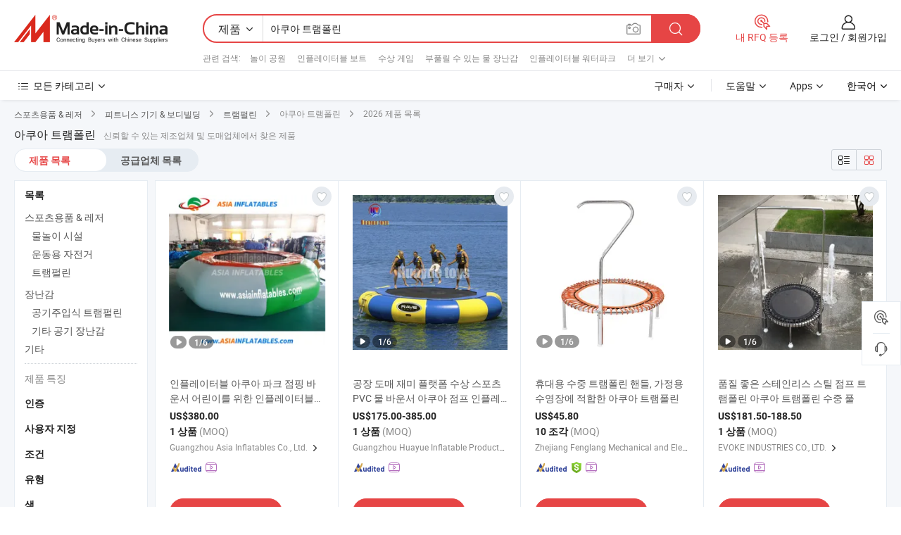

--- FILE ---
content_type: text/html;charset=UTF-8
request_url: https://kr.made-in-china.com/tag_search_product/Aqua-Trampoline_usiognsn_1.html
body_size: 47792
content:

<!DOCTYPE html>
<html
                lang="ko" >
<head>
    <meta content="text/html; charset=utf-8" http-equiv="Content-Type" />
            <base href="//kr.made-in-china.com" />
        <title>&#51473;&#44397; &#50500;&#53216;&#50500; &#53944;&#47016;&#54260;&#47536;, &#51473;&#44397; &#50500;&#53216;&#50500; &#53944;&#47016;&#54260;&#47536; &#51228;&#54408; &#47785;&#47197; kr.Made-in-China.com</title>
    <meta content="&#50500;&#53216;&#50500; &#53944;&#47016;&#54260;&#47536;, &#51473;&#44397; &#50500;&#53216;&#50500; &#53944;&#47016;&#54260;&#47536;, &#50500;&#53216;&#50500; &#53944;&#47016;&#54260;&#47536; &#51228;&#51312;&#50629;&#52404;, &#44277;&#44553; &#50629;&#52404;, &#46020;&#47588;&#51088;" name="keywords">
        <meta content="&#51473;&#44397; &#50500;&#53216;&#50500; &#53944;&#47016;&#54260;&#47536;, &#51473;&#44397; &#50500;&#53216;&#50500; &#53944;&#47016;&#54260;&#47536; &#51228;&#54408;&#44284; &#51473;&#44397; &#50500;&#53216;&#50500; &#53944;&#47016;&#54260;&#47536; &#50629;&#52404; &#47785;&#47197;&#51012; &#52286;&#44592; kr.Made-in-China.com" name="description">
<link rel="dns-prefetch" href="//www.micstatic.com">
<link rel="preconnect" href="//www.micstatic.com">
<link rel="dns-prefetch" href="//image.made-in-china.com">
<link rel="preconnect" href="//image.made-in-china.com">
<link rel="dns-prefetch" href="//pic.made-in-china.com">
<link rel="preconnect" href="//pic.made-in-china.com">
                    <link rel="preload" as="image" href="https://image.made-in-china.com/391f0j00HuhRjUyKCfks/-.jpg" >
                <link rel="alternate" hreflang="de" href="https://de.made-in-china.com/tag_search_product/Aqua-Trampoline_usiognsn_1.html" />
            <link rel="alternate" hreflang="hi" href="https://hi.made-in-china.com/tag_search_product/Aqua-Trampoline_usiognsn_1.html" />
            <link rel="alternate" hreflang="ru" href="https://ru.made-in-china.com/tag_search_product/Aqua-Trampoline_usiognsn_1.html" />
            <link rel="alternate" hreflang="pt" href="https://pt.made-in-china.com/tag_search_product/Aqua-Trampoline_usiognsn_1.html" />
            <link rel="alternate" hreflang="ko" href="https://kr.made-in-china.com/tag_search_product/Aqua-Trampoline_usiognsn_1.html" />
            <link rel="alternate" hreflang="en" href="https://www.made-in-china.com/products-search/hot-china-products/Aqua_Trampoline.html" />
            <link rel="alternate" hreflang="it" href="https://it.made-in-china.com/tag_search_product/Aqua-Trampoline_usiognsn_1.html" />
            <link rel="alternate" hreflang="fr" href="https://fr.made-in-china.com/tag_search_product/Aqua-Trampoline_usiognsn_1.html" />
            <link rel="alternate" hreflang="es" href="https://es.made-in-china.com/tag_search_product/Aqua-Trampoline_usiognsn_1.html" />
            <link rel="alternate" hreflang="x-default" href="https://www.made-in-china.com/products-search/hot-china-products/Aqua_Trampoline.html" />
            <link rel="alternate" hreflang="ar" href="https://sa.made-in-china.com/tag_search_product/Aqua-Trampoline_usiognsn_1.html" />
            <link rel="alternate" hreflang="vi" href="https://vi.made-in-china.com/tag_search_product/Aqua-Trampoline_usiognsn_1.html" />
            <link rel="alternate" hreflang="th" href="https://th.made-in-china.com/tag_search_product/Aqua-Trampoline_usiognsn_1.html" />
            <link rel="alternate" hreflang="ja" href="https://jp.made-in-china.com/tag_search_product/Aqua-Trampoline_usiognsn_1.html" />
            <link rel="alternate" hreflang="id" href="https://id.made-in-china.com/tag_search_product/Aqua-Trampoline_usiognsn_1.html" />
            <link rel="alternate" hreflang="nl" href="https://nl.made-in-china.com/tag_search_product/Aqua-Trampoline_usiognsn_1.html" />
            <link rel="alternate" hreflang="tr" href="https://tr.made-in-china.com/tag_search_product/Aqua-Trampoline_usiognsn_1.html" />
    <link type="text/css" rel="stylesheet" href="https://www.micstatic.com/landing/www/qp/css/search-list-qp_f88bd609.css" /> <link type="text/css" rel="stylesheet" href="https://www.micstatic.com/landing/www/qp/css/refine-navigation_49434e71.css" /> <link type="text/css" rel="stylesheet" href="https://www.micstatic.com/landing/www/qp/css/qp_mlan_d9434333.css" /> 
    <link type="text/css" rel="stylesheet" href="https://www.micstatic.com/landing/www/qp/css/modules/swiper@7.0.5-bundle.min_f7b0d48b.css" /> <link rel="canonical" href="https://kr.made-in-china.com/tag_search_product/Aqua-Trampoline_usiognsn_1.html"/>
	      <link rel="next" href="https://kr.made-in-china.com/tag_search_product/Aqua-Trampoline_usiognsn_2.html"/>
                      <link rel="alternate" media="only screen and (max-width:640)" href="https://m.made-in-china.com/hot-china-products/_.html">
    <style>
        body{
            min-width: 1024px;
        }
    </style>
<!-- Polyfill Code Begin --><script chaset="utf-8" type="text/javascript" src="https://www.micstatic.com/polyfill/polyfill-simplify_eb12d58d.js"></script><!-- Polyfill Code End --></head>
<body class="layout-auto gallary " probe-clarity="false" >
<input type="hidden" name="needFetchLanguageByAjax" value="false" class="J-needFetchLanguageByAjax">
    <div id="header" ></div>
<script>
    function headerMlanInit() {
        const funcName = 'headerMlan';
        const app = new window[funcName]({target: document.getElementById('header'), props: {props: {"pageType":2,"logoTitle":"제조업체 및 공급업체","logoUrl":null,"base":{"buyerInfo":{"service":"서비스","newUserGuide":"신규 사용자 가이드","auditReport":"Audited Suppliers' Reports","meetSuppliers":"Meet Suppliers","onlineTrading":"Secured Trading Service","buyerCenter":"바이어 센터","contactUs":"문의하기","search":"검색","prodDirectory":"제품 목록","supplierDiscover":"Supplier Discover","sourcingRequest":"포스트 소싱 요청","quickLinks":"Quick Links","myFavorites":"내 즐겨찾기","visitHistory":"검색 기록","buyer":"구매자","blog":"비즈니스 통찰력"},"supplierInfo":{"supplier":"공급업체","joinAdvance":"加入高级会员","tradeServerMarket":"外贸服务市场","memberHome":"外贸e家","cloudExpo":"Smart Expo云展会","onlineTrade":"交易服务","internationalLogis":"国际物流","northAmericaBrandSailing":"北美全渠道出海","micDomesticTradeStation":"中国制造网内贸站"},"helpInfo":{"whyMic":"Why Made-in-China.com","auditSupplierWay":"공급업체 감사는 어떻게 하나요","securePaymentWay":"결제는 어떻게 보호합니까","submitComplaint":"불만사항 제출","contactUs":"문의하기","faq":"FAQ","help":"도움말"},"appsInfo":{"downloadApp":"앱 다운로드!","forBuyer":"구매자를 위해","forSupplier":"공급자를 위해","exploreApp":"앱 독점 할인 살펴보기","apps":"Apps"},"languages":[{"lanCode":0,"simpleName":"en","name":"English","value":"//www.made-in-china.com/products-search/hot-china-products/Aqua_Trampoline.html","htmlLang":"en"},{"lanCode":5,"simpleName":"es","name":"Español","value":"//es.made-in-china.com/tag_search_product/Aqua-Trampoline_usiognsn_1.html","htmlLang":"es"},{"lanCode":4,"simpleName":"pt","name":"Português","value":"//pt.made-in-china.com/tag_search_product/Aqua-Trampoline_usiognsn_1.html","htmlLang":"pt"},{"lanCode":2,"simpleName":"fr","name":"Français","value":"//fr.made-in-china.com/tag_search_product/Aqua-Trampoline_usiognsn_1.html","htmlLang":"fr"},{"lanCode":3,"simpleName":"ru","name":"Русский язык","value":"//ru.made-in-china.com/tag_search_product/Aqua-Trampoline_usiognsn_1.html","htmlLang":"ru"},{"lanCode":8,"simpleName":"it","name":"Italiano","value":"//it.made-in-china.com/tag_search_product/Aqua-Trampoline_usiognsn_1.html","htmlLang":"it"},{"lanCode":6,"simpleName":"de","name":"Deutsch","value":"//de.made-in-china.com/tag_search_product/Aqua-Trampoline_usiognsn_1.html","htmlLang":"de"},{"lanCode":7,"simpleName":"nl","name":"Nederlands","value":"//nl.made-in-china.com/tag_search_product/Aqua-Trampoline_usiognsn_1.html","htmlLang":"nl"},{"lanCode":9,"simpleName":"sa","name":"العربية","value":"//sa.made-in-china.com/tag_search_product/Aqua-Trampoline_usiognsn_1.html","htmlLang":"ar"},{"lanCode":11,"simpleName":"kr","name":"한국어","value":"//kr.made-in-china.com/","htmlLang":"ko"},{"lanCode":10,"simpleName":"jp","name":"日本語","value":"//jp.made-in-china.com/tag_search_product/Aqua-Trampoline_usiognsn_1.html","htmlLang":"ja"},{"lanCode":12,"simpleName":"hi","name":"हिन्दी","value":"//hi.made-in-china.com/tag_search_product/Aqua-Trampoline_usiognsn_1.html","htmlLang":"hi"},{"lanCode":13,"simpleName":"th","name":"ภาษาไทย","value":"//th.made-in-china.com/tag_search_product/Aqua-Trampoline_usiognsn_1.html","htmlLang":"th"},{"lanCode":14,"simpleName":"tr","name":"Türkçe","value":"//tr.made-in-china.com/tag_search_product/Aqua-Trampoline_usiognsn_1.html","htmlLang":"tr"},{"lanCode":15,"simpleName":"vi","name":"Tiếng Việt","value":"//vi.made-in-china.com/tag_search_product/Aqua-Trampoline_usiognsn_1.html","htmlLang":"vi"},{"lanCode":16,"simpleName":"id","name":"Bahasa Indonesia","value":"//id.made-in-china.com/tag_search_product/Aqua-Trampoline_usiognsn_1.html","htmlLang":"id"}],"showMlan":true,"showRules":false,"rules":"Rules","language":"kr","menu":"메뉴","subTitle":null,"subTitleLink":null,"stickyInfo":null},"categoryRegion":{"categories":"모든 카테고리","categoryList":[{"name":"농업 식품","value":"https://kr.made-in-china.com/category1_Agriculture-Food/Agriculture-Food_usssssssss.html","catCode":"1000000000"},{"name":"의류&악세서리","value":"https://kr.made-in-china.com/category1_Apparel-Accessories/Apparel-Accessories_uussssssss.html","catCode":"1100000000"},{"name":"아트&공예","value":"https://kr.made-in-china.com/category1_Arts-Crafts/Arts-Crafts_uyssssssss.html","catCode":"1200000000"},{"name":"자동차·오토바이 부품 & 액세서리","value":"https://kr.made-in-china.com/category1_Auto-Motorcycle-Parts-Accessories/Auto-Motorcycle-Parts-Accessories_yossssssss.html","catCode":"2900000000"},{"name":"가방·케이스 & 박스","value":"https://kr.made-in-china.com/category1_Bags-Cases-Boxes/Bags-Cases-Boxes_yhssssssss.html","catCode":"2600000000"},{"name":"화학제품","value":"https://kr.made-in-china.com/category1_Chemicals/Chemicals_uissssssss.html","catCode":"1300000000"},{"name":"컴퓨터 제품","value":"https://kr.made-in-china.com/category1_Computer-Products/Computer-Products_iissssssss.html","catCode":"3300000000"},{"name":"건축&장식재료","value":"https://kr.made-in-china.com/category1_Construction-Decoration/Construction-Decoration_ugssssssss.html","catCode":"1500000000"},{"name":"가전제품","value":"https://kr.made-in-china.com/category1_Consumer-Electronics/Consumer-Electronics_unssssssss.html","catCode":"1400000000"},{"name":"전기&전자","value":"https://kr.made-in-china.com/category1_Electrical-Electronics/Electrical-Electronics_uhssssssss.html","catCode":"1600000000"},{"name":"가구","value":"https://kr.made-in-china.com/category1_Furniture/Furniture_yessssssss.html","catCode":"2700000000"},{"name":"건강&의료","value":"https://kr.made-in-china.com/category1_Health-Medicine/Health-Medicine_uessssssss.html","catCode":"1700000000"},{"name":"공업 설비 & 부품","value":"https://kr.made-in-china.com/category1_Industrial-Equipment-Components/Industrial-Equipment-Components_inssssssss.html","catCode":"3400000000"},{"name":"계측기 & 측정기","value":"https://kr.made-in-china.com/category1_Instruments-Meters/Instruments-Meters_igssssssss.html","catCode":"3500000000"},{"name":"경공업 & 일상용품","value":"https://kr.made-in-china.com/category1_Light-Industry-Daily-Use/Light-Industry-Daily-Use_urssssssss.html","catCode":"1800000000"},{"name":"조명 & 조명 기기","value":"https://kr.made-in-china.com/category1_Lights-Lighting/Lights-Lighting_isssssssss.html","catCode":"3000000000"},{"name":"제조&가공 기계","value":"https://kr.made-in-china.com/category1_Manufacturing-Processing-Machinery/Manufacturing-Processing-Machinery_uossssssss.html","catCode":"1900000000"},{"name":"야금·광물 & 에너지","value":"https://kr.made-in-china.com/category1_Metallurgy-Mineral-Energy/Metallurgy-Mineral-Energy_ysssssssss.html","catCode":"2000000000"},{"name":"사무용품","value":"https://kr.made-in-china.com/category1_Office-Supplies/Office-Supplies_yrssssssss.html","catCode":"2800000000"},{"name":"포장 & 인쇄","value":"https://kr.made-in-china.com/category1_Packaging-Printing/Packaging-Printing_ihssssssss.html","catCode":"3600000000"},{"name":"보안 & 보호","value":"https://kr.made-in-china.com/category1_Security-Protection/Security-Protection_ygssssssss.html","catCode":"2500000000"},{"name":"서비스","value":"https://kr.made-in-china.com/category1_Service/Service_ynssssssss.html","catCode":"2400000000"},{"name":"스포츠용품 & 레저","value":"https://kr.made-in-china.com/category1_Sporting-Goods-Recreation/Sporting-Goods-Recreation_iussssssss.html","catCode":"3100000000"},{"name":"섬유","value":"https://kr.made-in-china.com/category1_Textile/Textile_yussssssss.html","catCode":"2100000000"},{"name":"공구 & 하드웨어","value":"https://kr.made-in-china.com/category1_Tools-Hardware/Tools-Hardware_iyssssssss.html","catCode":"3200000000"},{"name":"장난감","value":"https://kr.made-in-china.com/category1_Toys/Toys_yyssssssss.html","catCode":"2200000000"},{"name":"교통 운송","value":"https://kr.made-in-china.com/category1_Transportation/Transportation_yissssssss.html","catCode":"2300000000"}],"more":"더 보기"},"searchRegion":{"show":true,"lookingFor":"당신이 찾고있는 것을 알려주십시오 ...","homeUrl":"//kr.made-in-china.com","products":"제품","suppliers":"공급업체","auditedFactory":null,"uploadImage":"이미지 업로드","max20MbPerImage":"이미지당 최대 20MB","yourRecentKeywords":"최근 키워드","clearHistory":"기록 지우기","popularSearches":"관련 검색","relatedSearches":"더 보기","more":null,"maxSizeErrorMsg":"업로드에 실패했습니다. 최대 이미지 크기는 20MB입니다.","noNetworkErrorMsg":"네트워크 연결이 안됩니다. 네트워크 설정을 확인하고 다시 시도하세요.","uploadFailedErrorMsg":"업로드에 실패했습니다. 이미지 형식이 잘못되었습니다. 지원되는 형식: JPG,PNG,BMP.","relatedList":[{"word":"놀이 공원","adsData":"놀이 공원","link":"https://kr.made-in-china.com/tag_search_product/Amusement-Park_hriugn_1.html","title":"Amusement Park"},{"word":"인플레이터블 보트","adsData":"인플레이터블 보트","link":"https://kr.made-in-china.com/tag_search_product/Inflatable-Boat_uhnin_1.html","title":"Inflatable Boat"},{"word":"수상 게임","adsData":"수상 게임","link":"https://kr.made-in-china.com/tag_search_product/Water-Games_ruhuien_1.html","title":"water games"},{"word":"부풀릴 수 있는 물 장난감","adsData":"부풀릴 수 있는 물 장난감","link":"https://kr.made-in-china.com/tag_search_product/Inflatable-Water-Toy_igenn_1.html","title":"Inflatable Water Toy"},{"word":"인플레이터블 워터파크","adsData":"인플레이터블 워터파크","link":"https://kr.made-in-china.com/tag_search_product/Inflatable-Water-Park_ruughsn_1.html","title":"Inflatable Water Park"},{"word":"부풀릴 수 있는 수상 장비","adsData":"부풀릴 수 있는 수상 장비","link":"https://kr.made-in-china.com/tag_search_product/Inflatable-Water-Equipment_ryygoen_1.html","title":"inflatable water equipment"},{"word":"트램폴린","adsData":"트램폴린","link":"https://kr.made-in-china.com/tag_search_product/Trampoline_uigun_1.html","title":"Trampoline"},{"word":"인플레이터블 워터 게임","adsData":"인플레이터블 워터 게임","link":"https://kr.made-in-china.com/tag_search_product/Inflatable-Water-Game_niisn_1.html","title":"Inflatable Water Game"},{"word":"팽창식 수상 스포츠","adsData":"팽창식 수상 스포츠","link":"https://kr.made-in-china.com/tag_search_product/Inflatable-Water-Sport_rgynhhn_1.html","title":"inflatable water sport"}],"relatedTitle":null,"relatedTitleLink":null,"formParams":null,"mlanFormParams":{"keyword":"아쿠아 트램폴린","inputkeyword":"아쿠아 트램폴린","type":null,"currentTab":null,"currentPage":null,"currentCat":null,"currentRegion":null,"currentProp":null,"submitPageUrl":null,"parentCat":null,"otherSearch":null,"currentAllCatalogCodes":null,"sgsMembership":null,"memberLevel":null,"topOrder":null,"size":null,"more":"더","less":"less","staticUrl50":null,"staticUrl10":null,"staticUrl30":null,"condition":"0","conditionParamsList":[{"condition":"0","conditionName":null,"action":"/productSearch?keyword=#word#","searchUrl":null,"inputPlaceholder":null},{"condition":"1","conditionName":null,"action":"/companySearch?keyword=#word#","searchUrl":null,"inputPlaceholder":null}]},"enterKeywordTips":"검색을 위해 최소한 키워드를 입력하십시오.","openMultiSearch":false},"frequentRegion":{"rfq":{"rfq":"내 RFQ 등록","searchRfq":"Search RFQs","acquireRfqHover":"필요한 사항을 알려주시고 견적을 받는 쉬운 방법을 시도해 보십시오!","searchRfqHover":"Discover quality RFQs and connect with big-budget buyers"},"account":{"account":"계정","signIn":"로그인","join":"회원가입","newUser":"새로운 사용자","joinFree":"무료 가입","or":"또는","socialLogin":"로그인, 무료 가입 또는 Facebook, Linkedin, Twitter, Google, %s로 계속하기를 클릭하여 %sUser Agreement%s 및 %sPrivacy Policy%s에 동의합니다.","message":"메시지","quotes":"인용 부호","orders":"명령","favorites":"즐겨 찾기","visitHistory":"검색 기록","postSourcingRequest":"포스트 소싱 요청","hi":"안녕","signOut":"로그 아웃","manageProduct":"제품 관리","editShowroom":"쇼룸 편집","username":"","userType":null,"foreignIP":true,"currentYear":2026,"userAgreement":"사용자 약관","privacyPolicy":"개인정보 보호정책"},"message":{"message":"메시지","signIn":"로그인","join":"회원가입","newUser":"새로운 사용자","joinFree":"무료 가입","viewNewMsg":"Sign in to view the new messages","inquiry":"문의","rfq":"RFQs","awaitingPayment":"Awaiting payments","chat":"채팅","awaitingQuotation":"견적 대기 중"},"cart":{"cart":"문의바구니"}},"busiRegion":null,"previewRegion":null}}});
		const hoc=o=>(o.__proto__.$get=function(o){return this.$$.ctx[this.$$.props[o]]},o.__proto__.$getKeys=function(){return Object.keys(this.$$.props)},o.__proto__.$getProps=function(){return this.$get("props")},o.__proto__.$setProps=function(o){var t=this.$getKeys(),s={},p=this;t.forEach(function(o){s[o]=p.$get(o)}),s.props=Object.assign({},s.props,o),this.$set(s)},o.__proto__.$help=function(){console.log("\n            $set(props): void             | 设置props的值\n            $get(key: string): any        | 获取props指定key的值\n            $getKeys(): string[]          | 获取props所有key\n            $getProps(): any              | 获取props里key为props的值（适用nail）\n            $setProps(params: any): void  | 设置props里key为props的值（适用nail）\n            $on(ev, callback): func       | 添加事件监听，返回移除事件监听的函数\n            $destroy(): void              | 销毁组件并触发onDestroy事件\n        ")},o);
        window[`${funcName}Api`] = hoc(app);
    };
</script><script type="text/javascript" crossorigin="anonymous" onload="headerMlanInit()" src="https://www.micstatic.com/nail/pc/header-mlan_6f301846.js"></script><div class="auto-size J-auto-size">
    <input type="hidden" id="sensor_pg_v" value="st:qp,m:&#50500;&#53216;&#50500; &#53944;&#47016;&#54260;&#47536;,p:1,tp:103,stp:10301,plate:show_wd,tp:103,stp:10301,abt:null,abp:a"/>
        <input type="hidden" id="appendQueryParam" value=""/>
    <input type="hidden" id="completeProdParam" value="[&quot;RoymqwuPCMUg&quot;,&quot;wdpaKQixgrqP&quot;,&quot;SpBYLuWcaAka&quot;,&quot;wmzYiXMPAKUC&quot;,&quot;kAHrnyKcbBhY&quot;,&quot;YdqtCOQjLRkV&quot;,&quot;fsCmNcyDpOVj&quot;,&quot;xQYRlZyKYXUA&quot;,&quot;sxYpQJEVWahU&quot;,&quot;OAERDgZMCCWt&quot;,&quot;RTgpvOsPfocK&quot;,&quot;bOxtTjKGZLcN&quot;,&quot;sxKrNeODrbUY&quot;,&quot;lxjpRCacYoUH&quot;,&quot;onrROiITgvYM&quot;,&quot;BmRUWavGgKYZ&quot;,&quot;rtJUXFdAnyhM&quot;,&quot;CayYXmhznscL&quot;,&quot;vaCrBqhuryVp&quot;,&quot;OnaYijpCENUs&quot;,&quot;sfWYbZFHrLVU&quot;,&quot;fAxUJVdOaCkT&quot;,&quot;oxPprWSJJvUb&quot;,&quot;SxDYogKJHjRW&quot;,&quot;GyiETRHVHkWw&quot;,&quot;IajYuRWVnycK&quot;,&quot;BJKRXDlUhWVr&quot;,&quot;MfZpoHQDhucV&quot;,&quot;AZBGSkDVAeth&quot;,&quot;XZifkoVbQMhN&quot;]"/>
    <input type="hidden" id="prodKeyword" value="Aqua_Trampoline"/>
    <input type="hidden" name="user_behavior_trace_id" id="user_behavior_trace_id" value="1jgegd5ga0d6h"/>
        <div class="page cf">
                <div itemscope itemtype="https://schema.org/BreadcrumbList" class="crumb grid">
                                                <span itemprop="itemListElement" itemscope itemtype="https://schema.org/ListItem">
                        <a itemprop="item" href="https://kr.made-in-china.com/category1_Sporting-Goods-Recreation/Sporting-Goods-Recreation_iussssssss.html">
                            <span itemprop="name">스포츠용품 &amp; 레저</span>
                        </a>
                        <meta itemprop="position" content="1"/>
                    </span>
                    <i class="ob-icon icon-right"></i>
                                                                                                <span itemprop="itemListElement" itemscope itemtype="https://schema.org/ListItem">
                        <a itemprop="item" href="https://kr.made-in-china.com/category23_Sporting-Goods-Recreation/Fitness-Equipment-Body-Building_iusrssssss_1.html">
                            <span itemprop="name">피트니스 기기 &amp; 보디빌딩</span>
                        </a>
                        <meta itemprop="position" content="2"/>
                    </span>
                    <i class="ob-icon icon-right"></i>
                                                                                                <span itemprop="itemListElement" itemscope itemtype="https://schema.org/ListItem">
                        <a itemprop="item" href="https://kr.made-in-china.com/category23_Sporting-Goods-Recreation/Trampoline_iusrsgssss_1.html">
                            <span itemprop="name">트램펄린</span>
                        </a>
                        <meta itemprop="position" content="3"/>
                    </span>
                    <i class="ob-icon icon-right"></i>
                                    <span>아쿠아 트램폴린</span>
                                        <i class="ob-icon icon-right"></i>
            <span>
                                     2026 제품 목록
                            </span>
        </div>
        <input id="J-strong-words" name="strong-words" type="hidden" value="{&quot;strongWordList&quot;:[&quot;Aqua Trampoline&quot;]}" />
        <input id="ads_word" name="ads_word" type="hidden" value="&#50500;&#53216;&#50500; &#53944;&#47016;&#54260;&#47536;" />
        <input type="hidden" id="qaSource" value="1">
        <input type="hidden" name="iqa-portrait" id="iqa-portrait" value="" />
        <input id="compareFromPage" name="compareFromPage" type="hidden" value="3" />
        <input id="contactUrlParam" type="hidden" value="${contactUrlParam}" />
        <input id="J-isLanding" type="hidden" value="true" />
        <div class="page-wrap search-list new-search-list cf">
                                                <div class="search-list-container main-wrap">
                <div class="main">
                    <div class="num-found">
    <h1 class="product_word">&#50500;&#53216;&#50500; &#53944;&#47016;&#54260;&#47536;</h1>
                    신뢰할 수 있는 제조업체 및 도매업체에서 찾은 제품
        </div>
                    <div class="search-filter-bar">
                        <div class="list-tab">
                            <ul class="tab">
                                <li class="selected"><a>
                                                                            제품 목록
                                                                    </a></li>
                                <li>
                                                                            <a href="https://kr.made-in-china.com/manufacturers/aqua-trampoline.html">
                                            공급업체 목록
                                        </a>
                                                                    </li>
                                                                                            </ul>
                        </div>
                        <div class="view-type cf">
<input type="hidden" value="https://kr.made-in-china.com/tag_search_product/Aqua-Trampoline_usiognsn_1.html" id="firstPageUrl">
<div class="refine-sort">
    <div class="list-switch">
        <span class="text"> 보기: </span>
        <span class="list-switch-types">
                <a href="javascript:;"ads-data="t:90,md:1,c:2" onclick="if(saveViewTypeCookie){saveViewTypeCookie(1)}" ontouchstart="if(saveViewTypeCookie){saveViewTypeCookie(1)}" rel="nofollow"
                   class="list-switch-btn list-switch-btn-left unselect ">
					<i class="ob-icon icon-list"></i>
					<div class="tip arrow-bottom tip-switch-list">
                         <div class="tip-con">
                             <p class="tip-para">목록보기</p>
                         </div>
                             <span class="arrow arrow-out">
                                 <span class="arrow arrow-in"></span>
                             </span>
                     </div>
                </a>
                <a href="javascript:;" onclick="" ontouchstart="" rel="nofollow"
                   class="list-switch-btn list-switch-btn-right selected ">
					<i class="ob-icon icon-gallery"></i>
					<div class="tip arrow-bottom tip-switch-gallery">
                         <div class="tip-con">
                             <p class="tip-para">갤러리 보기</p>
                         </div>
                             <span class="arrow arrow-out">
                                 <span class="arrow arrow-in"></span>
                             </span>
                     </div>
                </a>
				</span>
    </div>
</div> </div>
                    </div>
                                                            <div class="search-list">
                        <div class="prod-list J-prod-list gallary ">
 <!-- topRank -->
<!-- product -->
<div class="list-img" id="product-div1" data-show-type="interstAd" faw-module="Search_prod_list" cz-id="RoymqwuPCMUg">
     <div class="list-img-wrap">
         <div class="products-item">
             <!-- 图片 -->
			               <div class="prod-img prod-img-space img-total slide-prod J-slider-prod">
                 <div class="img-box swiper-container J-slider-prod-box">
					<div class="img-list swiper-wrapper prod-banner-list" ads-data="t:6,aid:,flx_deliv_tp:comb,ads_tp:,abt:,abp:a,srv_id:,si:1,md:3,pdid:RoymqwuPCMUg,ps:,a:1,mds:30,c:2,is_trade:0,is_sample:0,is_rushorder:0,pcid:obrmgexlaYVK,pa:,is_3d_prod:0" faw-exposure id="banner-slider">
																													 																																			<a rel="nofollow" class="img-wrap swiper-slide img-thumb-auto J-lazyimgs" referrerpolicy="unsafe-url" href="https://kr.made-in-china.com/co_asia-inflatables/product_Inflatable-Aqua-Park-Jumping-Bouncers-Inflatable-Water-Trampoline-for-Kids_hhrihiyoy.html" target="_blank" ads-data="t:6,aid:,flx_deliv_tp:comb,ads_tp:,abt:,abp:a,srv_id:,ads_srv_tp:,isrec:,recu:,recv:,si:1,md:3,pdid:RoymqwuPCMUg,ps:,a:1,mds:30,c:2,pcid:obrmgexlaYVK,st:8,is_trade:0,is_sample:0,is_rushorder:0,pa:8,is_3d_prod:0">
										<div class="img-thumb-inner">
												<img class="J-firstLazyload" src="https://www.micstatic.com/common/img/space.png?_v=1769753218374" data-original="https://image.made-in-china.com/391f0j00HuhRjUyKCfks/-.webp" alt="&#51064;&#54540;&#47112;&#51060;&#53552;&#48660; &#50500;&#53216;&#50500; &#54028;&#53356; &#51216;&#54609; &#48148;&#50868;&#49436; &#50612;&#47536;&#51060;&#47484; &#50948;&#54620; &#51064;&#54540;&#47112;&#51060;&#53552;&#48660; &#49688;&#49345; &#53944;&#47016;&#54260;&#47536;">
										</div>
						 			</a>
																																												<a rel="nofollow" class="img-wrap swiper-slide img-thumb-auto J-lazyimgs" referrerpolicy="unsafe-url" href="https://kr.made-in-china.com/co_asia-inflatables/product_Inflatable-Aqua-Park-Jumping-Bouncers-Inflatable-Water-Trampoline-for-Kids_hhrihiyoy.html" target="_blank" ads-data="t:6,aid:,flx_deliv_tp:comb,ads_tp:,abt:,abp:a,srv_id:,ads_srv_tp:,isrec:,recu:,recv:,si:1,md:3,pdid:RoymqwuPCMUg,ps:,a:1,mds:30,c:2,pcid:obrmgexlaYVK,st:8,is_trade:0,is_sample:0,is_rushorder:0,pa:8,is_3d_prod:0">
										<div class="img-thumb-inner">
												<img src="https://www.micstatic.com/common/img/space.png?_v=1769753218374" data-original="https://image.made-in-china.com/391f0j00LzlfKuNggGqS/-.webp" alt="&#51064;&#54540;&#47112;&#51060;&#53552;&#48660; &#50500;&#53216;&#50500; &#54028;&#53356; &#51216;&#54609; &#48148;&#50868;&#49436; &#50612;&#47536;&#51060;&#47484; &#50948;&#54620; &#51064;&#54540;&#47112;&#51060;&#53552;&#48660; &#49688;&#49345; &#53944;&#47016;&#54260;&#47536;">
										</div>
						 			</a>
																																												<a rel="nofollow" class="img-wrap swiper-slide img-thumb-auto J-lazyimgs" referrerpolicy="unsafe-url" href="https://kr.made-in-china.com/co_asia-inflatables/product_Inflatable-Aqua-Park-Jumping-Bouncers-Inflatable-Water-Trampoline-for-Kids_hhrihiyoy.html" target="_blank" ads-data="t:6,aid:,flx_deliv_tp:comb,ads_tp:,abt:,abp:a,srv_id:,ads_srv_tp:,isrec:,recu:,recv:,si:1,md:3,pdid:RoymqwuPCMUg,ps:,a:1,mds:30,c:2,pcid:obrmgexlaYVK,st:8,is_trade:0,is_sample:0,is_rushorder:0,pa:8,is_3d_prod:0">
										<div class="img-thumb-inner">
												<img src="https://www.micstatic.com/common/img/space.png?_v=1769753218374" data-original="https://image.made-in-china.com/391f0j00PghRSIOtYUbK/-.webp" alt="&#51064;&#54540;&#47112;&#51060;&#53552;&#48660; &#50500;&#53216;&#50500; &#54028;&#53356; &#51216;&#54609; &#48148;&#50868;&#49436; &#50612;&#47536;&#51060;&#47484; &#50948;&#54620; &#51064;&#54540;&#47112;&#51060;&#53552;&#48660; &#49688;&#49345; &#53944;&#47016;&#54260;&#47536;">
										</div>
						 			</a>
																																												<a rel="nofollow" class="img-wrap swiper-slide img-thumb-auto J-lazyimgs" referrerpolicy="unsafe-url" href="https://kr.made-in-china.com/co_asia-inflatables/product_Inflatable-Aqua-Park-Jumping-Bouncers-Inflatable-Water-Trampoline-for-Kids_hhrihiyoy.html" target="_blank" ads-data="t:6,aid:,flx_deliv_tp:comb,ads_tp:,abt:,abp:a,srv_id:,ads_srv_tp:,isrec:,recu:,recv:,si:1,md:3,pdid:RoymqwuPCMUg,ps:,a:1,mds:30,c:2,pcid:obrmgexlaYVK,st:8,is_trade:0,is_sample:0,is_rushorder:0,pa:8,is_3d_prod:0">
										<div class="img-thumb-inner">
												<img src="https://www.micstatic.com/common/img/space.png?_v=1769753218374" data-original="https://image.made-in-china.com/391f0j00LzWGsinEgUkZ/-.webp" alt="&#51064;&#54540;&#47112;&#51060;&#53552;&#48660; &#50500;&#53216;&#50500; &#54028;&#53356; &#51216;&#54609; &#48148;&#50868;&#49436; &#50612;&#47536;&#51060;&#47484; &#50948;&#54620; &#51064;&#54540;&#47112;&#51060;&#53552;&#48660; &#49688;&#49345; &#53944;&#47016;&#54260;&#47536;">
										</div>
						 			</a>
																																												<a rel="nofollow" class="img-wrap swiper-slide img-thumb-auto J-lazyimgs" referrerpolicy="unsafe-url" href="https://kr.made-in-china.com/co_asia-inflatables/product_Inflatable-Aqua-Park-Jumping-Bouncers-Inflatable-Water-Trampoline-for-Kids_hhrihiyoy.html" target="_blank" ads-data="t:6,aid:,flx_deliv_tp:comb,ads_tp:,abt:,abp:a,srv_id:,ads_srv_tp:,isrec:,recu:,recv:,si:1,md:3,pdid:RoymqwuPCMUg,ps:,a:1,mds:30,c:2,pcid:obrmgexlaYVK,st:8,is_trade:0,is_sample:0,is_rushorder:0,pa:8,is_3d_prod:0">
										<div class="img-thumb-inner">
												<img src="https://www.micstatic.com/common/img/space.png?_v=1769753218374" data-original="https://image.made-in-china.com/391f0j00FgkRZNQKnYqh/-.webp" alt="&#51064;&#54540;&#47112;&#51060;&#53552;&#48660; &#50500;&#53216;&#50500; &#54028;&#53356; &#51216;&#54609; &#48148;&#50868;&#49436; &#50612;&#47536;&#51060;&#47484; &#50948;&#54620; &#51064;&#54540;&#47112;&#51060;&#53552;&#48660; &#49688;&#49345; &#53944;&#47016;&#54260;&#47536;">
										</div>
						 			</a>
																																												<a rel="nofollow" class="img-wrap swiper-slide img-thumb-auto J-lazyimgs" referrerpolicy="unsafe-url" href="https://kr.made-in-china.com/co_asia-inflatables/product_Inflatable-Aqua-Park-Jumping-Bouncers-Inflatable-Water-Trampoline-for-Kids_hhrihiyoy.html" target="_blank" ads-data="t:6,aid:,flx_deliv_tp:comb,ads_tp:,abt:,abp:a,srv_id:,ads_srv_tp:,isrec:,recu:,recv:,si:1,md:3,pdid:RoymqwuPCMUg,ps:,a:1,mds:30,c:2,pcid:obrmgexlaYVK,st:8,is_trade:0,is_sample:0,is_rushorder:0,pa:8,is_3d_prod:0">
										<div class="img-thumb-inner">
												<img src="https://www.micstatic.com/common/img/space.png?_v=1769753218374" data-original="https://image.made-in-china.com/391f0j00nzbYZdEPbGkW/-.webp" alt="&#51064;&#54540;&#47112;&#51060;&#53552;&#48660; &#50500;&#53216;&#50500; &#54028;&#53356; &#51216;&#54609; &#48148;&#50868;&#49436; &#50612;&#47536;&#51060;&#47484; &#50948;&#54620; &#51064;&#54540;&#47112;&#51060;&#53552;&#48660; &#49688;&#49345; &#53944;&#47016;&#54260;&#47536;">
										</div>
						 			</a>
																																													</div>
					 					 						 <a referrerpolicy="unsafe-url" href="https://kr.made-in-china.com/co_asia-inflatables/product_Inflatable-Aqua-Park-Jumping-Bouncers-Inflatable-Water-Trampoline-for-Kids_hhrihiyoy.html#slideVideo" target="_blank" rel="nofollow"
							class="has-icon has-video-icon"><img src="https://www.micstatic.com/landing/www/qp/img/video_456aa956.svg" alt="동영상"/></a>
					 					 					 						 <a referrerpolicy="unsafe-url" href="https://kr.made-in-china.com/co_asia-inflatables/product_Inflatable-Aqua-Park-Jumping-Bouncers-Inflatable-Water-Trampoline-for-Kids_hhrihiyoy.html" target="_blank" rel="nofollow" class="has-page swiper-page-wrap">
							 <span class="page-current">1</span>/
							 <span class="page-total">6</span>
						 </a>
					 					 					 						 <a class="img-left J-slide-left" href="javascript:;"><i class="ob-icon icon-left"></i></a>
						 <a class="img-right J-slide-right" href="javascript:;"><i class="ob-icon icon-right"></i></a>
					 				 </div>
				 					 <div class="pagination J-pagination">
						 <span class="swiper-pagination-switch swiper-visible-switch swiper-active-switch"></span>
						 <span class="swiper-pagination-switch"></span>
						 <span class="swiper-pagination-switch"></span>
					 </div>
				 			 </div>
			 			 				 <a href="javascript:void(0);"
					class="prod-favorite-icon J-add2Fav" cz-type="prod"
					cz-id="RoymqwuPCMUg" ads-data="st:17,pdid:RoymqwuPCMUg,pcid:obrmgexlaYVK,is_trade:0,is_sample:0,is_rushorder:0,a:1">
					 <i class="ob-icon icon-heart-f"></i>
					 <i class="ob-icon icon-heart"></i>
					 <div class="tip arrow-top tip-faverite">
						 <div class="tip-con"><p class="tip-para">즐겨 찾기</p></div>
						 <span class="arrow arrow-out"><span class="arrow arrow-in"></span></span>
					 </div>
				 </a>
			                 <!-- 内容 -->
			 <div id="onlineTradeAble3" style="display:none;">false 0</div>
             <div class="detail">
				 				 <input type="hidden" name="mainProdValue" value="0"/>
				 				 <div class="icon-list certified-logo">
				 					 </div>
				 				 <div class="product-name-wrap
 									">
					 <h2 class="product-name" data-prod-tag="">
						 <a title="인플레이터블 아쿠아 파크 점핑 바운서 어린이를 위한 인플레이터블 수상 트램폴린" referrerpolicy="unsafe-url" href="https://kr.made-in-china.com/co_asia-inflatables/product_Inflatable-Aqua-Park-Jumping-Bouncers-Inflatable-Water-Trampoline-for-Kids_hhrihiyoy.html" target="_blank" ads-data="t:6,aid:,flx_deliv_tp:comb,ads_tp:,abt:,abp:a,srv_id:,ads_srv_tp:,isrec:,recu:,recv:,si:1,md:3,pdid:RoymqwuPCMUg,ps:,a:1,mds:30,c:2,pcid:obrmgexlaYVK,st:2,is_trade:0,is_sample:0,is_rushorder:0,pa:2">
							 인플레이터블 아쿠아 파크 점핑 바운서 어린이를 위한 인플레이터블 수상 트램폴린
						 </a>
					 </h2>
					 					 					 				 </div>
				 <div class="product-property">
					 						 <div class="ellipsis attr-item J-faketitle"><span
								 class="attribute"><strong class="price">US$<span>380.00</span></strong></span></div>
					 					 						 <div class="ellipsis attr-item J-faketitle"><span
								 class="attribute"><strong> 1 &#49345;&#54408;</strong> </span> <span class="moq-text">(MOQ)</span>
						 </div>
					 				 </div>
				 				 <div class="company-info">
					 <div class="company-name ellipsis">
						 <a referrerpolicy="unsafe-url" href="https://kr.made-in-china.com/co_asia-inflatables/"
							 							 												   class="compnay-name" target="_blank" ads-data="t:6,aid:,flx_deliv_tp:comb,ads_tp:,abt:,abp:a,srv_id:,ads_srv_tp:,isrec:,recu:,recv:,si:1,md:3,pdid:RoymqwuPCMUg,ps:,a:1,mds:30,c:2,pcid:obrmgexlaYVK,st:3,is_trade:0,is_sample:0,is_rushorder:0,pa:3"
						 >
							 <span title="Guangzhou Asia Inflatables Co., Ltd.">Guangzhou Asia Inflatables Co., Ltd.</span>
						 </a>
						 <i class="ob-icon icon-right"></i>
						 <div class="company-name-popup">
							 <div class="name-block">
								 									 <a referrerpolicy="unsafe-url" href="https://kr.made-in-china.com/co_asia-inflatables/"
									 										 															   target="_blank" class="compnay-name J-compnay-name" ads-data="t:6,aid:,flx_deliv_tp:comb,ads_tp:,abt:,abp:a,srv_id:,ads_srv_tp:,isrec:,recu:,recv:,si:1,md:3,pdid:RoymqwuPCMUg,ps:,a:1,mds:30,c:2,pcid:obrmgexlaYVK,st:3,is_trade:0,is_sample:0,is_rushorder:0,pa:3,is_3d_prod:0">
										 <span title="Guangzhou Asia Inflatables Co., Ltd.">Guangzhou Asia Inflatables Co., Ltd.</span>
									 </a>
								 							 </div>
							 <div class="auth-block">
								 <ul class="auth-block-list">
									 										 <li class="cs-level-info">
											 											 												 <img class="auth-icon" src='https://www.micstatic.com/common/img/icon/diamond_member_16.png?_v=1769753218374' srcset='https://www.micstatic.com/common/img/icon/diamond_member_32.png?_v=1769753218374 2x, https://www.micstatic.com/common/img/icon/diamond_member_16.png?_v=1769753218374 1x' alt="China Supplier - Diamond Member"> 다이아몬드 회원
											 										 </li>
										 											 <li class="as-info">
												 <img class="auth-icon ico-audited" data-title="독립적인 제3자 검사 기관의 감사를 받음" src="https://www.micstatic.com/common/img/icon-new/as-short.png?_v=1769753218374" alt="검증된 공급업체" />검증된 공급업체
											 </li>
									 <li class="company-address-info">
										 <i class="ob-icon icon-coordinate"></i>
										 											 Guangdong, China
										 									 </li>
								 </ul>
							 </div>
							 <div class="block-divider"></div>
							 <div class="other-block">
								 <ul>
									 <li>
										 <h2 class="business-type-info">제조사/공장 & 무역 회사</h2>
									 </li>
									 									 								 </ul>
							 </div>
						 </div>
					 </div>
					 <div class="auth-list">
						 							 								 <div class="auth">
									 <a rel="nofollow" target="_blank" referrerpolicy="unsafe-url" href="https://kr.made-in-china.com/co_asia-inflatables/company_info.html" ads-data="t:6,aid:,flx_deliv_tp:comb,ads_tp:,abt:,abp:a,srv_id:,ads_srv_tp:,isrec:,recu:,recv:,si:1,md:3,pdid:RoymqwuPCMUg,ps:,a:1,mds:30,c:2,pcid:obrmgexlaYVK,st:4,is_trade:0,is_sample:0,is_rushorder:0,pa:4">
											<span class="left_2 as-logo" data-title="독립적인 제3자 검사 기관의 감사를 받음">
												<img class="auth-icon ico-audited" src="https://www.micstatic.com/common/img/icon-new/as_32.png" alt="검증된 공급업체" />
											</span>
									 </a>
								 </div>
							 																																																																																																															 						 						 							 								 <div class="auth auth-video">
									 <a href="//kr.made-in-china.com/video-channel/asia-inflatables_RoymqwuPCMUg_-.html" target="_blank"
										ads-data="t:6,aid:,flx_deliv_tp:comb,ads_tp:,abt:,abp:a,srv_id:,ads_srv_tp:,isrec:,recu:,recv:,si:1,md:3,pdid:RoymqwuPCMUg,ps:,a:1,mds:30,c:2,pcid:obrmgexlaYVK,st:2,is_trade:0,is_sample:0,is_rushorder:0,pa:15,st:15"><img class="auth-icon"
																				  src='https://www.micstatic.com/common/img/logo/video_d4fb84a2.svg'
																				  alt="더 큰 비디오 및 이미지 보기"></a>
									 <div class="tip arrow-bottom tip-video">
										 <div class="tip-con">
											 <p class="tip-para">더 큰 비디오 및 이미지 보기</p>
										 </div>
										 <span class="arrow arrow-out">
												<span class="arrow arrow-in"></span>
											</span>
									 </div>
								 </div>
							 						 					 						 					 </div>
				 </div>
			 </div>
			 <div class="product-btn">
				 				 					 <input type="hidden" value="지금 연락" />
					 					 <a fun-inquiry-product
						referrerpolicy="unsafe-url" href="//www.made-in-china.com/sendInquiry/prod_RoymqwuPCMUg_obrmgexlaYVK.html?from=search&type=cs&target=prod&word=%EC%95%84%EC%BF%A0%EC%95%84+%ED%8A%B8%EB%9E%A8%ED%8F%B4%EB%A6%B0&seo=1&plant=kr&smode=pc"
						ads-data="t:6,aid:,flx_deliv_tp:comb,ads_tp:,abt:,abp:a,srv_id:,ads_srv_tp:,isrec:,recu:,recv:,si:1,md:3,pdid:RoymqwuPCMUg,ps:,a:1,mds:30,c:2,pcid:obrmgexlaYVK,st:5,is_trade:0,is_sample:0,is_rushorder:0,pa:5" target="_blank" rel="nofollow" class="btn btn-main btn-small">
						 						 <span class="btn-main-text">지금 연락</span>
					 </a>
				 				 <span class="inquiry-action">
			            <b class="tm3_chat_status" lan="kr" ads-data="t:6,aid:,flx_deliv_tp:comb,ads_tp:,abt:,abp:a,srv_id:,ads_srv_tp:,isrec:,recu:,recv:,si:1,md:3,pdid:RoymqwuPCMUg,ps:,a:1,mds:30,c:2,pcid:obrmgexlaYVK,st:7,is_trade:0,is_sample:0,is_rushorder:0,pa:13" dataId="obrmgexlaYVK_RoymqwuPCMUg_1" inquiry="//www.made-in-china.com/sendInquiry/prod_RoymqwuPCMUg_obrmgexlaYVK.html?from=search&type=cs&target=prod&word=%EC%95%84%EC%BF%A0%EC%95%84+%ED%8A%B8%EB%9E%A8%ED%8F%B4%EB%A6%B0&seo=1&plant=kr&smode=pc" processor="chat" cid="obrmgexlaYVK" style="display:none"></b>
					 					 					 					 			</span>
			 </div>
			 <div class="hide-area">
				                      <div class="property-list">
    												<div class="prop-item">
                                 <label class="prop-lab">유형: </label>
                                 <span class="prop-val">워터 파크</span>
                             </div>
                        							<div class="prop-item">
                                 <label class="prop-lab">자료: </label>
                                 <span class="prop-val">PVC</span>
                             </div>
                        							<div class="prop-item">
                                 <label class="prop-lab">최대 용량: </label>
                                 <span class="prop-val">&gt; 500kg</span>
                             </div>
                        							<div class="prop-item">
                                 <label class="prop-lab">적합: </label>
                                 <span class="prop-val">놀이 공원</span>
                             </div>
                        							<div class="prop-item">
                                 <label class="prop-lab">허용 승객: </label>
                                 <span class="prop-val">10 ~ 50</span>
                             </div>
                        							<div class="prop-item">
                                 <label class="prop-lab">사용자 지정: </label>
                                 <span class="prop-val">사용자 지정</span>
                             </div>
                                             </div>
				 			 </div>
         </div>
     </div>
</div>
<div class="list-img" id="product-div2" data-show-type="interstAd" faw-module="Search_prod_list" cz-id="wdpaKQixgrqP">
     <div class="list-img-wrap">
         <div class="products-item">
             <!-- 图片 -->
			               <div class="prod-img prod-img-space img-total slide-prod J-slider-prod">
                 <div class="img-box swiper-container J-slider-prod-box">
					<div class="img-list swiper-wrapper prod-banner-list" ads-data="t:6,aid:,flx_deliv_tp:comb,ads_tp:,abt:,abp:a,srv_id:,si:1,md:3,pdid:wdpaKQixgrqP,ps:,a:2,mds:30,c:2,is_trade:0,is_sample:1,is_rushorder:0,pcid:GOFtYLHxJUic,pa:,is_3d_prod:0" faw-exposure id="banner-slider">
																													 																																			<a rel="nofollow" class="img-wrap swiper-slide img-thumb-auto J-lazyimgs" referrerpolicy="unsafe-url" href="https://kr.made-in-china.com/co_huayueinflatable/product_Factory-Wholesale-Fun-Platform-Watersports-PVC-Water-Bouncer-Aqua-Jump-Inflatable-Floating-Water-Trampoline_uoyyneiosh.html" target="_blank" ads-data="t:6,aid:,flx_deliv_tp:comb,ads_tp:,abt:,abp:a,srv_id:,ads_srv_tp:,isrec:,recu:,recv:,si:1,md:3,pdid:wdpaKQixgrqP,ps:,a:2,mds:30,c:2,pcid:GOFtYLHxJUic,st:8,is_trade:0,is_sample:1,is_rushorder:0,pa:8,is_3d_prod:0">
										<div class="img-thumb-inner">
												<img class="J-firstLazyload" src="https://www.micstatic.com/common/img/space.png?_v=1769753218374" data-original="https://image.made-in-china.com/391f0j00DoriKRlCJGvT/-PVC-.webp" alt="&#44277;&#51109; &#46020;&#47588; &#51116;&#48120; &#54540;&#47019;&#54268; &#49688;&#49345; &#49828;&#54252;&#52768; PVC &#47932; &#48148;&#50868;&#49436; &#50500;&#53216;&#50500; &#51216;&#54532; &#51064;&#54540;&#47112;&#51060;&#53552;&#48660; &#46496;&#45796;&#45768;&#45716; &#49688;&#49345; &#53944;&#47016;&#54260;&#47536;">
										</div>
						 			</a>
																																												<a rel="nofollow" class="img-wrap swiper-slide img-thumb-auto J-lazyimgs" referrerpolicy="unsafe-url" href="https://kr.made-in-china.com/co_huayueinflatable/product_Factory-Wholesale-Fun-Platform-Watersports-PVC-Water-Bouncer-Aqua-Jump-Inflatable-Floating-Water-Trampoline_uoyyneiosh.html" target="_blank" ads-data="t:6,aid:,flx_deliv_tp:comb,ads_tp:,abt:,abp:a,srv_id:,ads_srv_tp:,isrec:,recu:,recv:,si:1,md:3,pdid:wdpaKQixgrqP,ps:,a:2,mds:30,c:2,pcid:GOFtYLHxJUic,st:8,is_trade:0,is_sample:1,is_rushorder:0,pa:8,is_3d_prod:0">
										<div class="img-thumb-inner">
												<img src="https://www.micstatic.com/common/img/space.png?_v=1769753218374" data-original="https://image.made-in-china.com/391f0j00HophZPilJGea/-PVC-.webp" alt="&#44277;&#51109; &#46020;&#47588; &#51116;&#48120; &#54540;&#47019;&#54268; &#49688;&#49345; &#49828;&#54252;&#52768; PVC &#47932; &#48148;&#50868;&#49436; &#50500;&#53216;&#50500; &#51216;&#54532; &#51064;&#54540;&#47112;&#51060;&#53552;&#48660; &#46496;&#45796;&#45768;&#45716; &#49688;&#49345; &#53944;&#47016;&#54260;&#47536;">
										</div>
						 			</a>
																																												<a rel="nofollow" class="img-wrap swiper-slide img-thumb-auto J-lazyimgs" referrerpolicy="unsafe-url" href="https://kr.made-in-china.com/co_huayueinflatable/product_Factory-Wholesale-Fun-Platform-Watersports-PVC-Water-Bouncer-Aqua-Jump-Inflatable-Floating-Water-Trampoline_uoyyneiosh.html" target="_blank" ads-data="t:6,aid:,flx_deliv_tp:comb,ads_tp:,abt:,abp:a,srv_id:,ads_srv_tp:,isrec:,recu:,recv:,si:1,md:3,pdid:wdpaKQixgrqP,ps:,a:2,mds:30,c:2,pcid:GOFtYLHxJUic,st:8,is_trade:0,is_sample:1,is_rushorder:0,pa:8,is_3d_prod:0">
										<div class="img-thumb-inner">
												<img src="https://www.micstatic.com/common/img/space.png?_v=1769753218374" data-original="https://image.made-in-china.com/391f0j00DogiSbhKhYBQ/-PVC-.webp" alt="&#44277;&#51109; &#46020;&#47588; &#51116;&#48120; &#54540;&#47019;&#54268; &#49688;&#49345; &#49828;&#54252;&#52768; PVC &#47932; &#48148;&#50868;&#49436; &#50500;&#53216;&#50500; &#51216;&#54532; &#51064;&#54540;&#47112;&#51060;&#53552;&#48660; &#46496;&#45796;&#45768;&#45716; &#49688;&#49345; &#53944;&#47016;&#54260;&#47536;">
										</div>
						 			</a>
																																												<a rel="nofollow" class="img-wrap swiper-slide img-thumb-auto J-lazyimgs" referrerpolicy="unsafe-url" href="https://kr.made-in-china.com/co_huayueinflatable/product_Factory-Wholesale-Fun-Platform-Watersports-PVC-Water-Bouncer-Aqua-Jump-Inflatable-Floating-Water-Trampoline_uoyyneiosh.html" target="_blank" ads-data="t:6,aid:,flx_deliv_tp:comb,ads_tp:,abt:,abp:a,srv_id:,ads_srv_tp:,isrec:,recu:,recv:,si:1,md:3,pdid:wdpaKQixgrqP,ps:,a:2,mds:30,c:2,pcid:GOFtYLHxJUic,st:8,is_trade:0,is_sample:1,is_rushorder:0,pa:8,is_3d_prod:0">
										<div class="img-thumb-inner">
												<img src="https://www.micstatic.com/common/img/space.png?_v=1769753218374" data-original="https://image.made-in-china.com/391f0j00LbuiZKhaJRMT/-PVC-.webp" alt="&#44277;&#51109; &#46020;&#47588; &#51116;&#48120; &#54540;&#47019;&#54268; &#49688;&#49345; &#49828;&#54252;&#52768; PVC &#47932; &#48148;&#50868;&#49436; &#50500;&#53216;&#50500; &#51216;&#54532; &#51064;&#54540;&#47112;&#51060;&#53552;&#48660; &#46496;&#45796;&#45768;&#45716; &#49688;&#49345; &#53944;&#47016;&#54260;&#47536;">
										</div>
						 			</a>
																																												<a rel="nofollow" class="img-wrap swiper-slide img-thumb-auto J-lazyimgs" referrerpolicy="unsafe-url" href="https://kr.made-in-china.com/co_huayueinflatable/product_Factory-Wholesale-Fun-Platform-Watersports-PVC-Water-Bouncer-Aqua-Jump-Inflatable-Floating-Water-Trampoline_uoyyneiosh.html" target="_blank" ads-data="t:6,aid:,flx_deliv_tp:comb,ads_tp:,abt:,abp:a,srv_id:,ads_srv_tp:,isrec:,recu:,recv:,si:1,md:3,pdid:wdpaKQixgrqP,ps:,a:2,mds:30,c:2,pcid:GOFtYLHxJUic,st:8,is_trade:0,is_sample:1,is_rushorder:0,pa:8,is_3d_prod:0">
										<div class="img-thumb-inner">
												<img src="https://www.micstatic.com/common/img/space.png?_v=1769753218374" data-original="https://image.made-in-china.com/391f0j00DozlSwhPhfBQ/-PVC-.webp" alt="&#44277;&#51109; &#46020;&#47588; &#51116;&#48120; &#54540;&#47019;&#54268; &#49688;&#49345; &#49828;&#54252;&#52768; PVC &#47932; &#48148;&#50868;&#49436; &#50500;&#53216;&#50500; &#51216;&#54532; &#51064;&#54540;&#47112;&#51060;&#53552;&#48660; &#46496;&#45796;&#45768;&#45716; &#49688;&#49345; &#53944;&#47016;&#54260;&#47536;">
										</div>
						 			</a>
																																												<a rel="nofollow" class="img-wrap swiper-slide img-thumb-auto J-lazyimgs" referrerpolicy="unsafe-url" href="https://kr.made-in-china.com/co_huayueinflatable/product_Factory-Wholesale-Fun-Platform-Watersports-PVC-Water-Bouncer-Aqua-Jump-Inflatable-Floating-Water-Trampoline_uoyyneiosh.html" target="_blank" ads-data="t:6,aid:,flx_deliv_tp:comb,ads_tp:,abt:,abp:a,srv_id:,ads_srv_tp:,isrec:,recu:,recv:,si:1,md:3,pdid:wdpaKQixgrqP,ps:,a:2,mds:30,c:2,pcid:GOFtYLHxJUic,st:8,is_trade:0,is_sample:1,is_rushorder:0,pa:8,is_3d_prod:0">
										<div class="img-thumb-inner">
												<img src="https://www.micstatic.com/common/img/space.png?_v=1769753218374" data-original="https://image.made-in-china.com/391f0j00WbgVSUlPsRMt/-PVC-.webp" alt="&#44277;&#51109; &#46020;&#47588; &#51116;&#48120; &#54540;&#47019;&#54268; &#49688;&#49345; &#49828;&#54252;&#52768; PVC &#47932; &#48148;&#50868;&#49436; &#50500;&#53216;&#50500; &#51216;&#54532; &#51064;&#54540;&#47112;&#51060;&#53552;&#48660; &#46496;&#45796;&#45768;&#45716; &#49688;&#49345; &#53944;&#47016;&#54260;&#47536;">
										</div>
						 			</a>
																																													</div>
					 					 						 <a referrerpolicy="unsafe-url" href="https://kr.made-in-china.com/co_huayueinflatable/product_Factory-Wholesale-Fun-Platform-Watersports-PVC-Water-Bouncer-Aqua-Jump-Inflatable-Floating-Water-Trampoline_uoyyneiosh.html#slideVideo" target="_blank" rel="nofollow"
							class="has-icon has-video-icon"><img src="https://www.micstatic.com/landing/www/qp/img/video_456aa956.svg" alt="동영상"/></a>
					 					 					 						 <a referrerpolicy="unsafe-url" href="https://kr.made-in-china.com/co_huayueinflatable/product_Factory-Wholesale-Fun-Platform-Watersports-PVC-Water-Bouncer-Aqua-Jump-Inflatable-Floating-Water-Trampoline_uoyyneiosh.html" target="_blank" rel="nofollow" class="has-page swiper-page-wrap">
							 <span class="page-current">1</span>/
							 <span class="page-total">6</span>
						 </a>
					 					 					 						 <a class="img-left J-slide-left" href="javascript:;"><i class="ob-icon icon-left"></i></a>
						 <a class="img-right J-slide-right" href="javascript:;"><i class="ob-icon icon-right"></i></a>
					 				 </div>
				 					 <div class="pagination J-pagination">
						 <span class="swiper-pagination-switch swiper-visible-switch swiper-active-switch"></span>
						 <span class="swiper-pagination-switch"></span>
						 <span class="swiper-pagination-switch"></span>
					 </div>
				 			 </div>
			 			 				 <a href="javascript:void(0);"
					class="prod-favorite-icon J-add2Fav" cz-type="prod"
					cz-id="wdpaKQixgrqP" ads-data="st:17,pdid:wdpaKQixgrqP,pcid:GOFtYLHxJUic,is_trade:0,is_sample:1,is_rushorder:0,a:2">
					 <i class="ob-icon icon-heart-f"></i>
					 <i class="ob-icon icon-heart"></i>
					 <div class="tip arrow-top tip-faverite">
						 <div class="tip-con"><p class="tip-para">즐겨 찾기</p></div>
						 <span class="arrow arrow-out"><span class="arrow arrow-in"></span></span>
					 </div>
				 </a>
			                 <!-- 内容 -->
			 <div id="onlineTradeAble3" style="display:none;">false 0</div>
             <div class="detail">
				 				 <input type="hidden" name="mainProdValue" value="0"/>
				 				 <div class="icon-list certified-logo">
				 					 </div>
				 				 <div class="product-name-wrap
 									">
					 <h2 class="product-name" data-prod-tag="">
						 <a title="공장 도매 재미 플랫폼 수상 스포츠 PVC 물 바운서 아쿠아 점프 인플레이터블 떠다니는 수상 트램폴린" referrerpolicy="unsafe-url" href="https://kr.made-in-china.com/co_huayueinflatable/product_Factory-Wholesale-Fun-Platform-Watersports-PVC-Water-Bouncer-Aqua-Jump-Inflatable-Floating-Water-Trampoline_uoyyneiosh.html" target="_blank" ads-data="t:6,aid:,flx_deliv_tp:comb,ads_tp:,abt:,abp:a,srv_id:,ads_srv_tp:,isrec:,recu:,recv:,si:1,md:3,pdid:wdpaKQixgrqP,ps:,a:2,mds:30,c:2,pcid:GOFtYLHxJUic,st:2,is_trade:0,is_sample:1,is_rushorder:0,pa:2">
							 공장 도매 재미 플랫폼 수상 스포츠 PVC 물 바운서 아쿠아 점프 인플레이터블 떠다니는 수상 트램폴린
						 </a>
					 </h2>
					 					 					 				 </div>
				 <div class="product-property">
					 						 <div class="ellipsis attr-item J-faketitle"><span
								 class="attribute"><strong class="price">US$<span>175.00</span>-<span>385.00</span></strong></span></div>
					 					 						 <div class="ellipsis attr-item J-faketitle"><span
								 class="attribute"><strong> 1 &#49345;&#54408;</strong> </span> <span class="moq-text">(MOQ)</span>
						 </div>
					 				 </div>
				 				 <div class="company-info">
					 <div class="company-name ellipsis">
						 <a referrerpolicy="unsafe-url" href="https://kr.made-in-china.com/co_huayueinflatable/"
							 							 												   class="compnay-name" target="_blank" ads-data="t:6,aid:,flx_deliv_tp:comb,ads_tp:,abt:,abp:a,srv_id:,ads_srv_tp:,isrec:,recu:,recv:,si:1,md:3,pdid:wdpaKQixgrqP,ps:,a:2,mds:30,c:2,pcid:GOFtYLHxJUic,st:3,is_trade:0,is_sample:1,is_rushorder:0,pa:3"
						 >
							 <span title="Guangzhou Huayue Inflatable Products Co., Ltd.">Guangzhou Huayue Inflatable Products Co., Ltd.</span>
						 </a>
						 <i class="ob-icon icon-right"></i>
						 <div class="company-name-popup">
							 <div class="name-block">
								 									 <a referrerpolicy="unsafe-url" href="https://kr.made-in-china.com/co_huayueinflatable/"
									 										 															   target="_blank" class="compnay-name J-compnay-name" ads-data="t:6,aid:,flx_deliv_tp:comb,ads_tp:,abt:,abp:a,srv_id:,ads_srv_tp:,isrec:,recu:,recv:,si:1,md:3,pdid:wdpaKQixgrqP,ps:,a:2,mds:30,c:2,pcid:GOFtYLHxJUic,st:3,is_trade:0,is_sample:1,is_rushorder:0,pa:3,is_3d_prod:0">
										 <span title="Guangzhou Huayue Inflatable Products Co., Ltd.">Guangzhou Huayue Inflatable Products Co., Ltd.</span>
									 </a>
								 							 </div>
							 <div class="auth-block">
								 <ul class="auth-block-list">
									 										 <li class="cs-level-info">
											 											 												 <img class="auth-icon" src='https://www.micstatic.com/common/img/icon/diamond_member_16.png?_v=1769753218374' srcset='https://www.micstatic.com/common/img/icon/diamond_member_32.png?_v=1769753218374 2x, https://www.micstatic.com/common/img/icon/diamond_member_16.png?_v=1769753218374 1x' alt="China Supplier - Diamond Member"> 다이아몬드 회원
											 										 </li>
										 											 <li class="as-info">
												 <img class="auth-icon ico-audited" data-title="독립적인 제3자 검사 기관의 감사를 받음" src="https://www.micstatic.com/common/img/icon-new/as-short.png?_v=1769753218374" alt="검증된 공급업체" />검증된 공급업체
											 </li>
									 <li class="company-address-info">
										 <i class="ob-icon icon-coordinate"></i>
										 											 Guangdong, China
										 									 </li>
								 </ul>
							 </div>
							 <div class="block-divider"></div>
							 <div class="other-block">
								 <ul>
									 <li>
										 <h2 class="business-type-info">제조사/공장 & 무역 회사</h2>
									 </li>
									 									 								 </ul>
							 </div>
						 </div>
					 </div>
					 <div class="auth-list">
						 							 								 <div class="auth">
									 <a rel="nofollow" target="_blank" referrerpolicy="unsafe-url" href="https://kr.made-in-china.com/co_huayueinflatable/company_info.html" ads-data="t:6,aid:,flx_deliv_tp:comb,ads_tp:,abt:,abp:a,srv_id:,ads_srv_tp:,isrec:,recu:,recv:,si:1,md:3,pdid:wdpaKQixgrqP,ps:,a:2,mds:30,c:2,pcid:GOFtYLHxJUic,st:4,is_trade:0,is_sample:1,is_rushorder:0,pa:4">
											<span class="left_2 as-logo" data-title="독립적인 제3자 검사 기관의 감사를 받음">
												<img class="auth-icon ico-audited" src="https://www.micstatic.com/common/img/icon-new/as_32.png" alt="검증된 공급업체" />
											</span>
									 </a>
								 </div>
							 																																																																																																															 						 						 							 								 <div class="auth auth-video">
									 <a href="//kr.made-in-china.com/video-channel/huayueinflatable_wdpaKQixgrqP_-PVC-.html" target="_blank"
										ads-data="t:6,aid:,flx_deliv_tp:comb,ads_tp:,abt:,abp:a,srv_id:,ads_srv_tp:,isrec:,recu:,recv:,si:1,md:3,pdid:wdpaKQixgrqP,ps:,a:2,mds:30,c:2,pcid:GOFtYLHxJUic,st:2,is_trade:0,is_sample:1,is_rushorder:0,pa:15,st:15"><img class="auth-icon"
																				  src='https://www.micstatic.com/common/img/logo/video_d4fb84a2.svg'
																				  alt="더 큰 비디오 및 이미지 보기"></a>
									 <div class="tip arrow-bottom tip-video">
										 <div class="tip-con">
											 <p class="tip-para">더 큰 비디오 및 이미지 보기</p>
										 </div>
										 <span class="arrow arrow-out">
												<span class="arrow arrow-in"></span>
											</span>
									 </div>
								 </div>
							 						 					 						 					 </div>
				 </div>
			 </div>
			 <div class="product-btn">
				 				 					 <input type="hidden" value="지금 연락" />
					 					 <a fun-inquiry-product
						referrerpolicy="unsafe-url" href="//www.made-in-china.com/sendInquiry/prod_wdpaKQixgrqP_GOFtYLHxJUic.html?from=search&type=cs&target=prod&word=%EC%95%84%EC%BF%A0%EC%95%84+%ED%8A%B8%EB%9E%A8%ED%8F%B4%EB%A6%B0&seo=1&plant=kr&smode=pc"
						ads-data="t:6,aid:,flx_deliv_tp:comb,ads_tp:,abt:,abp:a,srv_id:,ads_srv_tp:,isrec:,recu:,recv:,si:1,md:3,pdid:wdpaKQixgrqP,ps:,a:2,mds:30,c:2,pcid:GOFtYLHxJUic,st:5,is_trade:0,is_sample:1,is_rushorder:0,pa:5" target="_blank" rel="nofollow" class="btn btn-main btn-small">
						 						 <span class="btn-main-text">지금 연락</span>
					 </a>
				 				 <span class="inquiry-action">
			            <b class="tm3_chat_status" lan="kr" ads-data="t:6,aid:,flx_deliv_tp:comb,ads_tp:,abt:,abp:a,srv_id:,ads_srv_tp:,isrec:,recu:,recv:,si:1,md:3,pdid:wdpaKQixgrqP,ps:,a:2,mds:30,c:2,pcid:GOFtYLHxJUic,st:7,is_trade:0,is_sample:1,is_rushorder:0,pa:13" dataId="GOFtYLHxJUic_wdpaKQixgrqP_1" inquiry="//www.made-in-china.com/sendInquiry/prod_wdpaKQixgrqP_GOFtYLHxJUic.html?from=search&type=cs&target=prod&word=%EC%95%84%EC%BF%A0%EC%95%84+%ED%8A%B8%EB%9E%A8%ED%8F%B4%EB%A6%B0&seo=1&plant=kr&smode=pc" processor="chat" cid="GOFtYLHxJUic" style="display:none"></b>
					 					 					 					 			</span>
			 </div>
			 <div class="hide-area">
				                      <div class="property-list">
    												<div class="prop-item">
                                 <label class="prop-lab">최대 용량: </label>
                                 <span class="prop-val">100~500킬로그​​램</span>
                             </div>
                        							<div class="prop-item">
                                 <label class="prop-lab">적합: </label>
                                 <span class="prop-val">놀이 공원</span>
                             </div>
                        							<div class="prop-item">
                                 <label class="prop-lab">허용 승객: </label>
                                 <span class="prop-val">&lt;10</span>
                             </div>
                        							<div class="prop-item">
                                 <label class="prop-lab">사용자 지정: </label>
                                 <span class="prop-val">사용자 지정</span>
                             </div>
                        							<div class="prop-item">
                                 <label class="prop-lab">인증: </label>
                                 <span class="prop-val">CE</span>
                             </div>
                        							<div class="prop-item">
                                 <label class="prop-lab">조건: </label>
                                 <span class="prop-val">새로운</span>
                             </div>
                                             </div>
				 			 </div>
         </div>
     </div>
</div>
<div class="list-img" id="product-div3" data-show-type="interstAd" faw-module="Search_prod_list" cz-id="SpBYLuWcaAka">
     <div class="list-img-wrap">
         <div class="products-item">
             <!-- 图片 -->
			               <div class="prod-img prod-img-space img-total slide-prod J-slider-prod">
                 <div class="img-box swiper-container J-slider-prod-box">
					<div class="img-list swiper-wrapper prod-banner-list" ads-data="t:6,aid:,flx_deliv_tp:comb,ads_tp:,abt:,abp:a,srv_id:,si:1,md:3,pdid:SpBYLuWcaAka,ps:,a:3,mds:30,c:2,is_trade:1,is_sample:0,is_rushorder:0,pcid:eFWaYoJCALlB,pa:,is_3d_prod:0" faw-exposure id="banner-slider">
																													 																																			<a rel="nofollow" class="img-wrap swiper-slide img-thumb-auto J-lazyimgs" referrerpolicy="unsafe-url" href="https://kr.made-in-china.com/co_zjfenglang/product_Handle-Portable-Underwater-Trampoline-Handle-for-Home-Pools-Ideal-Aqua-Trampoline_yyuegiueig.html" target="_blank" ads-data="t:6,aid:,flx_deliv_tp:comb,ads_tp:,abt:,abp:a,srv_id:,ads_srv_tp:,isrec:,recu:,recv:,si:1,md:3,pdid:SpBYLuWcaAka,ps:,a:3,mds:30,c:2,pcid:eFWaYoJCALlB,st:8,is_trade:1,is_sample:0,is_rushorder:0,pa:8,is_3d_prod:0">
										<div class="img-thumb-inner">
												<img class="J-firstLazyload" src="https://www.micstatic.com/common/img/space.png?_v=1769753218374" data-original="https://image.made-in-china.com/391f0j00bqovYjOKfgca/-.webp" alt="&#55092;&#45824;&#50857; &#49688;&#51473; &#53944;&#47016;&#54260;&#47536; &#54648;&#46308;, &#44032;&#51221;&#50857; &#49688;&#50689;&#51109;&#50640; &#51201;&#54633;&#54620; &#50500;&#53216;&#50500; &#53944;&#47016;&#54260;&#47536;">
										</div>
						 			</a>
																																												<a rel="nofollow" class="img-wrap swiper-slide img-thumb-auto J-lazyimgs" referrerpolicy="unsafe-url" href="https://kr.made-in-china.com/co_zjfenglang/product_Handle-Portable-Underwater-Trampoline-Handle-for-Home-Pools-Ideal-Aqua-Trampoline_yyuegiueig.html" target="_blank" ads-data="t:6,aid:,flx_deliv_tp:comb,ads_tp:,abt:,abp:a,srv_id:,ads_srv_tp:,isrec:,recu:,recv:,si:1,md:3,pdid:SpBYLuWcaAka,ps:,a:3,mds:30,c:2,pcid:eFWaYoJCALlB,st:8,is_trade:1,is_sample:0,is_rushorder:0,pa:8,is_3d_prod:0">
										<div class="img-thumb-inner">
												<img src="https://www.micstatic.com/common/img/space.png?_v=1769753218374" data-original="https://image.made-in-china.com/391f0j00obqCGAncfzka/-.webp" alt="&#55092;&#45824;&#50857; &#49688;&#51473; &#53944;&#47016;&#54260;&#47536; &#54648;&#46308;, &#44032;&#51221;&#50857; &#49688;&#50689;&#51109;&#50640; &#51201;&#54633;&#54620; &#50500;&#53216;&#50500; &#53944;&#47016;&#54260;&#47536;">
										</div>
						 			</a>
																																												<a rel="nofollow" class="img-wrap swiper-slide img-thumb-auto J-lazyimgs" referrerpolicy="unsafe-url" href="https://kr.made-in-china.com/co_zjfenglang/product_Handle-Portable-Underwater-Trampoline-Handle-for-Home-Pools-Ideal-Aqua-Trampoline_yyuegiueig.html" target="_blank" ads-data="t:6,aid:,flx_deliv_tp:comb,ads_tp:,abt:,abp:a,srv_id:,ads_srv_tp:,isrec:,recu:,recv:,si:1,md:3,pdid:SpBYLuWcaAka,ps:,a:3,mds:30,c:2,pcid:eFWaYoJCALlB,st:8,is_trade:1,is_sample:0,is_rushorder:0,pa:8,is_3d_prod:0">
										<div class="img-thumb-inner">
												<img src="https://www.micstatic.com/common/img/space.png?_v=1769753218374" data-original="https://image.made-in-china.com/391f0j00BkcMfYnFZgot/-.webp" alt="&#55092;&#45824;&#50857; &#49688;&#51473; &#53944;&#47016;&#54260;&#47536; &#54648;&#46308;, &#44032;&#51221;&#50857; &#49688;&#50689;&#51109;&#50640; &#51201;&#54633;&#54620; &#50500;&#53216;&#50500; &#53944;&#47016;&#54260;&#47536;">
										</div>
						 			</a>
																																												<a rel="nofollow" class="img-wrap swiper-slide img-thumb-auto J-lazyimgs" referrerpolicy="unsafe-url" href="https://kr.made-in-china.com/co_zjfenglang/product_Handle-Portable-Underwater-Trampoline-Handle-for-Home-Pools-Ideal-Aqua-Trampoline_yyuegiueig.html" target="_blank" ads-data="t:6,aid:,flx_deliv_tp:comb,ads_tp:,abt:,abp:a,srv_id:,ads_srv_tp:,isrec:,recu:,recv:,si:1,md:3,pdid:SpBYLuWcaAka,ps:,a:3,mds:30,c:2,pcid:eFWaYoJCALlB,st:8,is_trade:1,is_sample:0,is_rushorder:0,pa:8,is_3d_prod:0">
										<div class="img-thumb-inner">
												<img src="https://www.micstatic.com/common/img/space.png?_v=1769753218374" data-original="https://image.made-in-china.com/391f0j00CobBRPFfgzka/-.webp" alt="&#55092;&#45824;&#50857; &#49688;&#51473; &#53944;&#47016;&#54260;&#47536; &#54648;&#46308;, &#44032;&#51221;&#50857; &#49688;&#50689;&#51109;&#50640; &#51201;&#54633;&#54620; &#50500;&#53216;&#50500; &#53944;&#47016;&#54260;&#47536;">
										</div>
						 			</a>
																																												<a rel="nofollow" class="img-wrap swiper-slide img-thumb-auto J-lazyimgs" referrerpolicy="unsafe-url" href="https://kr.made-in-china.com/co_zjfenglang/product_Handle-Portable-Underwater-Trampoline-Handle-for-Home-Pools-Ideal-Aqua-Trampoline_yyuegiueig.html" target="_blank" ads-data="t:6,aid:,flx_deliv_tp:comb,ads_tp:,abt:,abp:a,srv_id:,ads_srv_tp:,isrec:,recu:,recv:,si:1,md:3,pdid:SpBYLuWcaAka,ps:,a:3,mds:30,c:2,pcid:eFWaYoJCALlB,st:8,is_trade:1,is_sample:0,is_rushorder:0,pa:8,is_3d_prod:0">
										<div class="img-thumb-inner">
												<img src="https://www.micstatic.com/common/img/space.png?_v=1769753218374" data-original="https://image.made-in-china.com/391f0j00MoqeGcNlZzbt/-.webp" alt="&#55092;&#45824;&#50857; &#49688;&#51473; &#53944;&#47016;&#54260;&#47536; &#54648;&#46308;, &#44032;&#51221;&#50857; &#49688;&#50689;&#51109;&#50640; &#51201;&#54633;&#54620; &#50500;&#53216;&#50500; &#53944;&#47016;&#54260;&#47536;">
										</div>
						 			</a>
																																												<a rel="nofollow" class="img-wrap swiper-slide img-thumb-auto J-lazyimgs" referrerpolicy="unsafe-url" href="https://kr.made-in-china.com/co_zjfenglang/product_Handle-Portable-Underwater-Trampoline-Handle-for-Home-Pools-Ideal-Aqua-Trampoline_yyuegiueig.html" target="_blank" ads-data="t:6,aid:,flx_deliv_tp:comb,ads_tp:,abt:,abp:a,srv_id:,ads_srv_tp:,isrec:,recu:,recv:,si:1,md:3,pdid:SpBYLuWcaAka,ps:,a:3,mds:30,c:2,pcid:eFWaYoJCALlB,st:8,is_trade:1,is_sample:0,is_rushorder:0,pa:8,is_3d_prod:0">
										<div class="img-thumb-inner">
												<img src="https://www.micstatic.com/common/img/space.png?_v=1769753218374" data-original="https://image.made-in-china.com/391f0j00BqHvdRpahMbG/-.webp" alt="&#55092;&#45824;&#50857; &#49688;&#51473; &#53944;&#47016;&#54260;&#47536; &#54648;&#46308;, &#44032;&#51221;&#50857; &#49688;&#50689;&#51109;&#50640; &#51201;&#54633;&#54620; &#50500;&#53216;&#50500; &#53944;&#47016;&#54260;&#47536;">
										</div>
						 			</a>
																																													</div>
					 					 						 <a referrerpolicy="unsafe-url" href="https://kr.made-in-china.com/co_zjfenglang/product_Handle-Portable-Underwater-Trampoline-Handle-for-Home-Pools-Ideal-Aqua-Trampoline_yyuegiueig.html#slideVideo" target="_blank" rel="nofollow"
							class="has-icon has-video-icon"><img src="https://www.micstatic.com/landing/www/qp/img/video_456aa956.svg" alt="동영상"/></a>
					 					 					 						 <a referrerpolicy="unsafe-url" href="https://kr.made-in-china.com/co_zjfenglang/product_Handle-Portable-Underwater-Trampoline-Handle-for-Home-Pools-Ideal-Aqua-Trampoline_yyuegiueig.html" target="_blank" rel="nofollow" class="has-page swiper-page-wrap">
							 <span class="page-current">1</span>/
							 <span class="page-total">6</span>
						 </a>
					 					 					 						 <a class="img-left J-slide-left" href="javascript:;"><i class="ob-icon icon-left"></i></a>
						 <a class="img-right J-slide-right" href="javascript:;"><i class="ob-icon icon-right"></i></a>
					 				 </div>
				 					 <div class="pagination J-pagination">
						 <span class="swiper-pagination-switch swiper-visible-switch swiper-active-switch"></span>
						 <span class="swiper-pagination-switch"></span>
						 <span class="swiper-pagination-switch"></span>
					 </div>
				 			 </div>
			 			 				 <a href="javascript:void(0);"
					class="prod-favorite-icon J-add2Fav" cz-type="prod"
					cz-id="SpBYLuWcaAka" ads-data="st:17,pdid:SpBYLuWcaAka,pcid:eFWaYoJCALlB,is_trade:1,is_sample:0,is_rushorder:0,a:3">
					 <i class="ob-icon icon-heart-f"></i>
					 <i class="ob-icon icon-heart"></i>
					 <div class="tip arrow-top tip-faverite">
						 <div class="tip-con"><p class="tip-para">즐겨 찾기</p></div>
						 <span class="arrow arrow-out"><span class="arrow arrow-in"></span></span>
					 </div>
				 </a>
			                 <!-- 内容 -->
			 <div id="onlineTradeAble3" style="display:none;">true 1</div>
             <div class="detail">
				 				 <input type="hidden" name="mainProdValue" value="0"/>
				 				 <div class="icon-list certified-logo">
				 					 </div>
				 				 <div class="product-name-wrap
 									">
					 <h2 class="product-name" data-prod-tag="">
						 <a title="휴대용 수중 트램폴린 핸들, 가정용 수영장에 적합한 아쿠아 트램폴린" referrerpolicy="unsafe-url" href="https://kr.made-in-china.com/co_zjfenglang/product_Handle-Portable-Underwater-Trampoline-Handle-for-Home-Pools-Ideal-Aqua-Trampoline_yyuegiueig.html" target="_blank" ads-data="t:6,aid:,flx_deliv_tp:comb,ads_tp:,abt:,abp:a,srv_id:,ads_srv_tp:,isrec:,recu:,recv:,si:1,md:3,pdid:SpBYLuWcaAka,ps:,a:3,mds:30,c:2,pcid:eFWaYoJCALlB,st:2,is_trade:1,is_sample:0,is_rushorder:0,pa:2">
							 휴대용 수중 트램폴린 핸들, 가정용 수영장에 적합한 아쿠아 트램폴린
						 </a>
					 </h2>
					 					 					 				 </div>
				 <div class="product-property">
					 						 <div class="ellipsis attr-item J-faketitle"><span
								 class="attribute"><strong class="price">US$<span>45.80</span></strong></span></div>
					 					 						 <div class="ellipsis attr-item J-faketitle"><span
								 class="attribute"><strong> 10 &#51312;&#44033;</strong> </span> <span class="moq-text">(MOQ)</span>
						 </div>
					 				 </div>
				 				 <div class="company-info">
					 <div class="company-name ellipsis">
						 <a referrerpolicy="unsafe-url" href="https://kr.made-in-china.com/co_zjfenglang/"
							 							 												   class="compnay-name" target="_blank" ads-data="t:6,aid:,flx_deliv_tp:comb,ads_tp:,abt:,abp:a,srv_id:,ads_srv_tp:,isrec:,recu:,recv:,si:1,md:3,pdid:SpBYLuWcaAka,ps:,a:3,mds:30,c:2,pcid:eFWaYoJCALlB,st:3,is_trade:1,is_sample:0,is_rushorder:0,pa:3"
						 >
							 <span title="Zhejiang Fenglang Mechanical and Electrical Equipment Co., Ltd.">Zhejiang Fenglang Mechanical and Electrical Equipment Co., Ltd.</span>
						 </a>
						 <i class="ob-icon icon-right"></i>
						 <div class="company-name-popup">
							 <div class="name-block">
								 									 <a referrerpolicy="unsafe-url" href="https://kr.made-in-china.com/co_zjfenglang/"
									 										 															   target="_blank" class="compnay-name J-compnay-name" ads-data="t:6,aid:,flx_deliv_tp:comb,ads_tp:,abt:,abp:a,srv_id:,ads_srv_tp:,isrec:,recu:,recv:,si:1,md:3,pdid:SpBYLuWcaAka,ps:,a:3,mds:30,c:2,pcid:eFWaYoJCALlB,st:3,is_trade:1,is_sample:0,is_rushorder:0,pa:3,is_3d_prod:0">
										 <span title="Zhejiang Fenglang Mechanical and Electrical Equipment Co., Ltd.">Zhejiang Fenglang Mechanical and Electrical Equipment Co., Ltd.</span>
									 </a>
								 							 </div>
							 <div class="auth-block">
								 <ul class="auth-block-list">
									 										 <li class="cs-level-info">
											 											 												 <img class="auth-icon" src='https://www.micstatic.com/common/img/icon/diamond_member_16.png?_v=1769753218374' srcset='https://www.micstatic.com/common/img/icon/diamond_member_32.png?_v=1769753218374 2x, https://www.micstatic.com/common/img/icon/diamond_member_16.png?_v=1769753218374 1x' alt="China Supplier - Diamond Member"> 다이아몬드 회원
											 										 </li>
										 											 <li class="as-info">
												 <img class="auth-icon ico-audited" data-title="독립적인 제3자 검사 기관의 감사를 받음" src="https://www.micstatic.com/common/img/icon-new/as-short.png?_v=1769753218374" alt="검증된 공급업체" />검증된 공급업체
											 </li>
										 											 <li class="as-info">
												 <img class="auth-icon"
													  src='https://www.micstatic.com/common/img/logo/icon_deal_16.png?_v=1769753218374'
													  srcset='https://www.micstatic.com/common/img/logo/icon_deal_32.png?_v=1769753218374 2x, https://www.micstatic.com/common/img/logo/icon_deal_16.png?_v=1769753218374 1x'
													  alt="Secured Trading">
												 Secured Trading
											 </li>
									 <li class="company-address-info">
										 <i class="ob-icon icon-coordinate"></i>
										 											 Zhejiang, China
										 									 </li>
								 </ul>
							 </div>
							 <div class="block-divider"></div>
							 <div class="other-block">
								 <ul>
									 <li>
										 <h2 class="business-type-info">제조사/공장 & 무역 회사</h2>
									 </li>
									 									 								 </ul>
							 </div>
						 </div>
					 </div>
					 <div class="auth-list">
						 							 								 <div class="auth">
									 <a rel="nofollow" target="_blank" referrerpolicy="unsafe-url" href="https://kr.made-in-china.com/co_zjfenglang/company_info.html" ads-data="t:6,aid:,flx_deliv_tp:comb,ads_tp:,abt:,abp:a,srv_id:,ads_srv_tp:,isrec:,recu:,recv:,si:1,md:3,pdid:SpBYLuWcaAka,ps:,a:3,mds:30,c:2,pcid:eFWaYoJCALlB,st:4,is_trade:1,is_sample:0,is_rushorder:0,pa:4">
											<span class="left_2 as-logo" data-title="독립적인 제3자 검사 기관의 감사를 받음">
												<img class="auth-icon ico-audited" src="https://www.micstatic.com/common/img/icon-new/as_32.png" alt="검증된 공급업체" />
											</span>
									 </a>
								 </div>
							 																																																																																																															 							 							 <div class="auth">
						<span class="auth-deal-span">
							<img class="auth-icon" src='https://www.micstatic.com/common/img/logo/icon-deal.png?_v=1769753218374' alt="Secured Trading Service">
							<div class="tip arrow-bottom tip-deal">
								<div class="tip-con">
									<p class="tip-para">Enjoy trading protection from Made-in-China.com</p>
								</div>
								<span class="arrow arrow-out">
									<span class="arrow arrow-in"></span>
								</span>
							</div>
						</span>
							 </div>
							 						 						 							 								 <div class="auth auth-video">
									 <a href="//kr.made-in-china.com/video-channel/zjfenglang_SpBYLuWcaAka_-.html" target="_blank"
										ads-data="t:6,aid:,flx_deliv_tp:comb,ads_tp:,abt:,abp:a,srv_id:,ads_srv_tp:,isrec:,recu:,recv:,si:1,md:3,pdid:SpBYLuWcaAka,ps:,a:3,mds:30,c:2,pcid:eFWaYoJCALlB,st:2,is_trade:1,is_sample:0,is_rushorder:0,pa:15,st:15"><img class="auth-icon"
																				  src='https://www.micstatic.com/common/img/logo/video_d4fb84a2.svg'
																				  alt="더 큰 비디오 및 이미지 보기"></a>
									 <div class="tip arrow-bottom tip-video">
										 <div class="tip-con">
											 <p class="tip-para">더 큰 비디오 및 이미지 보기</p>
										 </div>
										 <span class="arrow arrow-out">
												<span class="arrow arrow-in"></span>
											</span>
									 </div>
								 </div>
							 						 					 						 					 </div>
				 </div>
			 </div>
			 <div class="product-btn">
				 				 					 <input type="hidden" value="지금 연락" />
					 					 <a fun-inquiry-product
						referrerpolicy="unsafe-url" href="//www.made-in-china.com/sendInquiry/prod_SpBYLuWcaAka_eFWaYoJCALlB.html?from=search&type=cs&target=prod&word=%EC%95%84%EC%BF%A0%EC%95%84+%ED%8A%B8%EB%9E%A8%ED%8F%B4%EB%A6%B0&seo=1&plant=kr&smode=pc"
						ads-data="t:6,aid:,flx_deliv_tp:comb,ads_tp:,abt:,abp:a,srv_id:,ads_srv_tp:,isrec:,recu:,recv:,si:1,md:3,pdid:SpBYLuWcaAka,ps:,a:3,mds:30,c:2,pcid:eFWaYoJCALlB,st:5,is_trade:1,is_sample:0,is_rushorder:0,pa:5" target="_blank" rel="nofollow" class="btn btn-main btn-small">
						 						 <span class="btn-main-text">지금 연락</span>
					 </a>
				 				 <span class="inquiry-action">
			            <b class="tm3_chat_status" lan="kr" ads-data="t:6,aid:,flx_deliv_tp:comb,ads_tp:,abt:,abp:a,srv_id:,ads_srv_tp:,isrec:,recu:,recv:,si:1,md:3,pdid:SpBYLuWcaAka,ps:,a:3,mds:30,c:2,pcid:eFWaYoJCALlB,st:7,is_trade:1,is_sample:0,is_rushorder:0,pa:13" dataId="eFWaYoJCALlB_SpBYLuWcaAka_1" inquiry="//www.made-in-china.com/sendInquiry/prod_SpBYLuWcaAka_eFWaYoJCALlB.html?from=search&type=cs&target=prod&word=%EC%95%84%EC%BF%A0%EC%95%84+%ED%8A%B8%EB%9E%A8%ED%8F%B4%EB%A6%B0&seo=1&plant=kr&smode=pc" processor="chat" cid="eFWaYoJCALlB" style="display:none"></b>
					 					 					 					 			</span>
			 </div>
			 <div class="hide-area">
				                      <div class="property-list">
    												<div class="prop-item">
                                 <label class="prop-lab">유형: </label>
                                 <span class="prop-val">중고 물 트램펄린</span>
                             </div>
                        							<div class="prop-item">
                                 <label class="prop-lab">용법: </label>
                                 <span class="prop-val">야외,실내</span>
                             </div>
                        							<div class="prop-item">
                                 <label class="prop-lab">모양: </label>
                                 <span class="prop-val">다각형</span>
                             </div>
                        							<div class="prop-item">
                                 <label class="prop-lab">나이: </label>
                                 <span class="prop-val">성인</span>
                             </div>
                        							<div class="prop-item">
                                 <label class="prop-lab">꾸러미: </label>
                                 <span class="prop-val">상자</span>
                             </div>
                        							<div class="prop-item">
                                 <label class="prop-lab">명세서: </label>
                                 <span class="prop-val">715*580*330*87mm</span>
                             </div>
                                             </div>
				 			 </div>
         </div>
     </div>
</div>
<div class="list-img" id="product-div4" data-show-type="interstAd" faw-module="Search_prod_list" cz-id="wmzYiXMPAKUC">
     <div class="list-img-wrap">
         <div class="products-item">
             <!-- 图片 -->
			               <div class="prod-img prod-img-space img-total slide-prod J-slider-prod">
                 <div class="img-box swiper-container J-slider-prod-box">
					<div class="img-list swiper-wrapper prod-banner-list" ads-data="t:6,aid:,flx_deliv_tp:comb,ads_tp:,abt:,abp:a,srv_id:,si:1,md:3,pdid:wmzYiXMPAKUC,ps:,a:4,mds:30,c:2,is_trade:0,is_sample:0,is_rushorder:0,pcid:xeHESIsYhalZ,pa:,is_3d_prod:0" faw-exposure id="banner-slider">
																													 																																			<a rel="nofollow" class="img-wrap swiper-slide img-thumb-auto J-lazyimgs" referrerpolicy="unsafe-url" href="https://kr.made-in-china.com/co_jsevoke/product_Grade-a-Quality-Stainless-Steel-Jumping-Trampoline-Aqua-Trampoline-Underwater-in-Pool_yseihnroey.html" target="_blank" ads-data="t:6,aid:,flx_deliv_tp:comb,ads_tp:,abt:,abp:a,srv_id:,ads_srv_tp:,isrec:,recu:,recv:,si:1,md:3,pdid:wmzYiXMPAKUC,ps:,a:4,mds:30,c:2,pcid:xeHESIsYhalZ,st:8,is_trade:0,is_sample:0,is_rushorder:0,pa:8,is_3d_prod:0">
										<div class="img-thumb-inner">
												<img class="J-firstLazyload" src="https://www.micstatic.com/common/img/space.png?_v=1769753218374" data-original="https://image.made-in-china.com/391f0j00ZkCbidIylPru/-.webp" alt="&#54408;&#51656; &#51339;&#51008; &#49828;&#53580;&#51064;&#47532;&#49828; &#49828;&#54008; &#51216;&#54532; &#53944;&#47016;&#54260;&#47536; &#50500;&#53216;&#50500; &#53944;&#47016;&#54260;&#47536; &#49688;&#51473; &#54400;">
										</div>
						 			</a>
																																												<a rel="nofollow" class="img-wrap swiper-slide img-thumb-auto J-lazyimgs" referrerpolicy="unsafe-url" href="https://kr.made-in-china.com/co_jsevoke/product_Grade-a-Quality-Stainless-Steel-Jumping-Trampoline-Aqua-Trampoline-Underwater-in-Pool_yseihnroey.html" target="_blank" ads-data="t:6,aid:,flx_deliv_tp:comb,ads_tp:,abt:,abp:a,srv_id:,ads_srv_tp:,isrec:,recu:,recv:,si:1,md:3,pdid:wmzYiXMPAKUC,ps:,a:4,mds:30,c:2,pcid:xeHESIsYhalZ,st:8,is_trade:0,is_sample:0,is_rushorder:0,pa:8,is_3d_prod:0">
										<div class="img-thumb-inner">
												<img src="https://www.micstatic.com/common/img/space.png?_v=1769753218374" data-original="https://image.made-in-china.com/391f0j00ykMclYHhHDgr/-.webp" alt="&#54408;&#51656; &#51339;&#51008; &#49828;&#53580;&#51064;&#47532;&#49828; &#49828;&#54008; &#51216;&#54532; &#53944;&#47016;&#54260;&#47536; &#50500;&#53216;&#50500; &#53944;&#47016;&#54260;&#47536; &#49688;&#51473; &#54400;">
										</div>
						 			</a>
																																												<a rel="nofollow" class="img-wrap swiper-slide img-thumb-auto J-lazyimgs" referrerpolicy="unsafe-url" href="https://kr.made-in-china.com/co_jsevoke/product_Grade-a-Quality-Stainless-Steel-Jumping-Trampoline-Aqua-Trampoline-Underwater-in-Pool_yseihnroey.html" target="_blank" ads-data="t:6,aid:,flx_deliv_tp:comb,ads_tp:,abt:,abp:a,srv_id:,ads_srv_tp:,isrec:,recu:,recv:,si:1,md:3,pdid:wmzYiXMPAKUC,ps:,a:4,mds:30,c:2,pcid:xeHESIsYhalZ,st:8,is_trade:0,is_sample:0,is_rushorder:0,pa:8,is_3d_prod:0">
										<div class="img-thumb-inner">
												<img src="https://www.micstatic.com/common/img/space.png?_v=1769753218374" data-original="https://image.made-in-china.com/391f0j00NoeblHIBZPpz/-.webp" alt="&#54408;&#51656; &#51339;&#51008; &#49828;&#53580;&#51064;&#47532;&#49828; &#49828;&#54008; &#51216;&#54532; &#53944;&#47016;&#54260;&#47536; &#50500;&#53216;&#50500; &#53944;&#47016;&#54260;&#47536; &#49688;&#51473; &#54400;">
										</div>
						 			</a>
																																												<a rel="nofollow" class="img-wrap swiper-slide img-thumb-auto J-lazyimgs" referrerpolicy="unsafe-url" href="https://kr.made-in-china.com/co_jsevoke/product_Grade-a-Quality-Stainless-Steel-Jumping-Trampoline-Aqua-Trampoline-Underwater-in-Pool_yseihnroey.html" target="_blank" ads-data="t:6,aid:,flx_deliv_tp:comb,ads_tp:,abt:,abp:a,srv_id:,ads_srv_tp:,isrec:,recu:,recv:,si:1,md:3,pdid:wmzYiXMPAKUC,ps:,a:4,mds:30,c:2,pcid:xeHESIsYhalZ,st:8,is_trade:0,is_sample:0,is_rushorder:0,pa:8,is_3d_prod:0">
										<div class="img-thumb-inner">
												<img src="https://www.micstatic.com/common/img/space.png?_v=1769753218374" data-original="https://image.made-in-china.com/391f0j00ykCbhoLlZDzr/-.webp" alt="&#54408;&#51656; &#51339;&#51008; &#49828;&#53580;&#51064;&#47532;&#49828; &#49828;&#54008; &#51216;&#54532; &#53944;&#47016;&#54260;&#47536; &#50500;&#53216;&#50500; &#53944;&#47016;&#54260;&#47536; &#49688;&#51473; &#54400;">
										</div>
						 			</a>
																																												<a rel="nofollow" class="img-wrap swiper-slide img-thumb-auto J-lazyimgs" referrerpolicy="unsafe-url" href="https://kr.made-in-china.com/co_jsevoke/product_Grade-a-Quality-Stainless-Steel-Jumping-Trampoline-Aqua-Trampoline-Underwater-in-Pool_yseihnroey.html" target="_blank" ads-data="t:6,aid:,flx_deliv_tp:comb,ads_tp:,abt:,abp:a,srv_id:,ads_srv_tp:,isrec:,recu:,recv:,si:1,md:3,pdid:wmzYiXMPAKUC,ps:,a:4,mds:30,c:2,pcid:xeHESIsYhalZ,st:8,is_trade:0,is_sample:0,is_rushorder:0,pa:8,is_3d_prod:0">
										<div class="img-thumb-inner">
												<img src="https://www.micstatic.com/common/img/space.png?_v=1769753218374" data-original="https://image.made-in-china.com/391f0j00FoBkWSLabHgp/-.webp" alt="&#54408;&#51656; &#51339;&#51008; &#49828;&#53580;&#51064;&#47532;&#49828; &#49828;&#54008; &#51216;&#54532; &#53944;&#47016;&#54260;&#47536; &#50500;&#53216;&#50500; &#53944;&#47016;&#54260;&#47536; &#49688;&#51473; &#54400;">
										</div>
						 			</a>
																																												<a rel="nofollow" class="img-wrap swiper-slide img-thumb-auto J-lazyimgs" referrerpolicy="unsafe-url" href="https://kr.made-in-china.com/co_jsevoke/product_Grade-a-Quality-Stainless-Steel-Jumping-Trampoline-Aqua-Trampoline-Underwater-in-Pool_yseihnroey.html" target="_blank" ads-data="t:6,aid:,flx_deliv_tp:comb,ads_tp:,abt:,abp:a,srv_id:,ads_srv_tp:,isrec:,recu:,recv:,si:1,md:3,pdid:wmzYiXMPAKUC,ps:,a:4,mds:30,c:2,pcid:xeHESIsYhalZ,st:8,is_trade:0,is_sample:0,is_rushorder:0,pa:8,is_3d_prod:0">
										<div class="img-thumb-inner">
												<img src="https://www.micstatic.com/common/img/space.png?_v=1769753218374" data-original="https://image.made-in-china.com/391f0j00OqBbWJDFkPzr/-.webp" alt="&#54408;&#51656; &#51339;&#51008; &#49828;&#53580;&#51064;&#47532;&#49828; &#49828;&#54008; &#51216;&#54532; &#53944;&#47016;&#54260;&#47536; &#50500;&#53216;&#50500; &#53944;&#47016;&#54260;&#47536; &#49688;&#51473; &#54400;">
										</div>
						 			</a>
																																													</div>
					 					 						 <a referrerpolicy="unsafe-url" href="https://kr.made-in-china.com/co_jsevoke/product_Grade-a-Quality-Stainless-Steel-Jumping-Trampoline-Aqua-Trampoline-Underwater-in-Pool_yseihnroey.html#slideVideo" target="_blank" rel="nofollow"
							class="has-icon has-video-icon"><img src="https://www.micstatic.com/landing/www/qp/img/video_456aa956.svg" alt="동영상"/></a>
					 					 					 						 <a referrerpolicy="unsafe-url" href="https://kr.made-in-china.com/co_jsevoke/product_Grade-a-Quality-Stainless-Steel-Jumping-Trampoline-Aqua-Trampoline-Underwater-in-Pool_yseihnroey.html" target="_blank" rel="nofollow" class="has-page swiper-page-wrap">
							 <span class="page-current">1</span>/
							 <span class="page-total">6</span>
						 </a>
					 					 					 						 <a class="img-left J-slide-left" href="javascript:;"><i class="ob-icon icon-left"></i></a>
						 <a class="img-right J-slide-right" href="javascript:;"><i class="ob-icon icon-right"></i></a>
					 				 </div>
				 					 <div class="pagination J-pagination">
						 <span class="swiper-pagination-switch swiper-visible-switch swiper-active-switch"></span>
						 <span class="swiper-pagination-switch"></span>
						 <span class="swiper-pagination-switch"></span>
					 </div>
				 			 </div>
			 			 				 <a href="javascript:void(0);"
					class="prod-favorite-icon J-add2Fav" cz-type="prod"
					cz-id="wmzYiXMPAKUC" ads-data="st:17,pdid:wmzYiXMPAKUC,pcid:xeHESIsYhalZ,is_trade:0,is_sample:0,is_rushorder:0,a:4">
					 <i class="ob-icon icon-heart-f"></i>
					 <i class="ob-icon icon-heart"></i>
					 <div class="tip arrow-top tip-faverite">
						 <div class="tip-con"><p class="tip-para">즐겨 찾기</p></div>
						 <span class="arrow arrow-out"><span class="arrow arrow-in"></span></span>
					 </div>
				 </a>
			                 <!-- 内容 -->
			 <div id="onlineTradeAble3" style="display:none;">false 0</div>
             <div class="detail">
				 				 <input type="hidden" name="mainProdValue" value="0"/>
				 				 <div class="icon-list certified-logo">
				 					 </div>
				 				 <div class="product-name-wrap
 									">
					 <h2 class="product-name" data-prod-tag="">
						 <a title="품질 좋은 스테인리스 스틸 점프 트램폴린 아쿠아 트램폴린 수중 풀" referrerpolicy="unsafe-url" href="https://kr.made-in-china.com/co_jsevoke/product_Grade-a-Quality-Stainless-Steel-Jumping-Trampoline-Aqua-Trampoline-Underwater-in-Pool_yseihnroey.html" target="_blank" ads-data="t:6,aid:,flx_deliv_tp:comb,ads_tp:,abt:,abp:a,srv_id:,ads_srv_tp:,isrec:,recu:,recv:,si:1,md:3,pdid:wmzYiXMPAKUC,ps:,a:4,mds:30,c:2,pcid:xeHESIsYhalZ,st:2,is_trade:0,is_sample:0,is_rushorder:0,pa:2">
							 품질 좋은 스테인리스 스틸 점프 트램폴린 아쿠아 트램폴린 수중 풀
						 </a>
					 </h2>
					 					 					 				 </div>
				 <div class="product-property">
					 						 <div class="ellipsis attr-item J-faketitle"><span
								 class="attribute"><strong class="price">US$<span>181.50</span>-<span>188.50</span></strong></span></div>
					 					 						 <div class="ellipsis attr-item J-faketitle"><span
								 class="attribute"><strong> 1 &#49345;&#54408;</strong> </span> <span class="moq-text">(MOQ)</span>
						 </div>
					 				 </div>
				 				 <div class="company-info">
					 <div class="company-name ellipsis">
						 <a referrerpolicy="unsafe-url" href="https://kr.made-in-china.com/co_jsevoke/"
							 							 												   class="compnay-name" target="_blank" ads-data="t:6,aid:,flx_deliv_tp:comb,ads_tp:,abt:,abp:a,srv_id:,ads_srv_tp:,isrec:,recu:,recv:,si:1,md:3,pdid:wmzYiXMPAKUC,ps:,a:4,mds:30,c:2,pcid:xeHESIsYhalZ,st:3,is_trade:0,is_sample:0,is_rushorder:0,pa:3"
						 >
							 <span title="EVOKE INDUSTRIES CO., LTD.">EVOKE INDUSTRIES CO., LTD.</span>
						 </a>
						 <i class="ob-icon icon-right"></i>
						 <div class="company-name-popup">
							 <div class="name-block">
								 									 <a referrerpolicy="unsafe-url" href="https://kr.made-in-china.com/co_jsevoke/"
									 										 															   target="_blank" class="compnay-name J-compnay-name" ads-data="t:6,aid:,flx_deliv_tp:comb,ads_tp:,abt:,abp:a,srv_id:,ads_srv_tp:,isrec:,recu:,recv:,si:1,md:3,pdid:wmzYiXMPAKUC,ps:,a:4,mds:30,c:2,pcid:xeHESIsYhalZ,st:3,is_trade:0,is_sample:0,is_rushorder:0,pa:3,is_3d_prod:0">
										 <span title="EVOKE INDUSTRIES CO., LTD.">EVOKE INDUSTRIES CO., LTD.</span>
									 </a>
								 							 </div>
							 <div class="auth-block">
								 <ul class="auth-block-list">
									 										 <li class="cs-level-info">
											 											 												 <img class="auth-icon" src='https://www.micstatic.com/common/img/icon/diamond_member_16.png?_v=1769753218374' srcset='https://www.micstatic.com/common/img/icon/diamond_member_32.png?_v=1769753218374 2x, https://www.micstatic.com/common/img/icon/diamond_member_16.png?_v=1769753218374 1x' alt="China Supplier - Diamond Member"> 다이아몬드 회원
											 										 </li>
										 											 <li class="as-info">
												 <img class="auth-icon ico-audited" data-title="독립적인 제3자 검사 기관의 감사를 받음" src="https://www.micstatic.com/common/img/icon-new/as-short.png?_v=1769753218374" alt="검증된 공급업체" />검증된 공급업체
											 </li>
									 <li class="company-address-info">
										 <i class="ob-icon icon-coordinate"></i>
										 											 Jiangsu, China
										 									 </li>
								 </ul>
							 </div>
							 <div class="block-divider"></div>
							 <div class="other-block">
								 <ul>
									 <li>
										 <h2 class="business-type-info">제조사/공장 & 무역회사</h2>
									 </li>
									 									 										 <li class="management-certification-info">
											 <span title="ISO 9001, ISO 14001, IATF16949, HSE, ISO 14064, GMP, BSCI, HACCP, EICC, FSC">ISO 9001, ISO 14001, IATF16949, HSE, ISO 14064, GMP, BSCI, HACCP, EICC, FSC</span>
										 </li>
									 								 </ul>
							 </div>
						 </div>
					 </div>
					 <div class="auth-list">
						 							 								 <div class="auth">
									 <a rel="nofollow" target="_blank" referrerpolicy="unsafe-url" href="https://kr.made-in-china.com/co_jsevoke/company_info.html" ads-data="t:6,aid:,flx_deliv_tp:comb,ads_tp:,abt:,abp:a,srv_id:,ads_srv_tp:,isrec:,recu:,recv:,si:1,md:3,pdid:wmzYiXMPAKUC,ps:,a:4,mds:30,c:2,pcid:xeHESIsYhalZ,st:4,is_trade:0,is_sample:0,is_rushorder:0,pa:4">
											<span class="left_2 as-logo" data-title="독립적인 제3자 검사 기관의 감사를 받음">
												<img class="auth-icon ico-audited" src="https://www.micstatic.com/common/img/icon-new/as_32.png" alt="검증된 공급업체" />
											</span>
									 </a>
								 </div>
							 																																																																																																															 						 						 							 								 <div class="auth auth-video">
									 <a href="//kr.made-in-china.com/video-channel/jsevoke_wmzYiXMPAKUC_-.html" target="_blank"
										ads-data="t:6,aid:,flx_deliv_tp:comb,ads_tp:,abt:,abp:a,srv_id:,ads_srv_tp:,isrec:,recu:,recv:,si:1,md:3,pdid:wmzYiXMPAKUC,ps:,a:4,mds:30,c:2,pcid:xeHESIsYhalZ,st:2,is_trade:0,is_sample:0,is_rushorder:0,pa:15,st:15"><img class="auth-icon"
																				  src='https://www.micstatic.com/common/img/logo/video_d4fb84a2.svg'
																				  alt="더 큰 비디오 및 이미지 보기"></a>
									 <div class="tip arrow-bottom tip-video">
										 <div class="tip-con">
											 <p class="tip-para">더 큰 비디오 및 이미지 보기</p>
										 </div>
										 <span class="arrow arrow-out">
												<span class="arrow arrow-in"></span>
											</span>
									 </div>
								 </div>
							 						 					 						 					 </div>
				 </div>
			 </div>
			 <div class="product-btn">
				 				 					 <input type="hidden" value="지금 연락" />
					 					 <a fun-inquiry-product
						referrerpolicy="unsafe-url" href="//www.made-in-china.com/sendInquiry/prod_wmzYiXMPAKUC_xeHESIsYhalZ.html?from=search&type=cs&target=prod&word=%EC%95%84%EC%BF%A0%EC%95%84+%ED%8A%B8%EB%9E%A8%ED%8F%B4%EB%A6%B0&seo=1&plant=kr&smode=pc"
						ads-data="t:6,aid:,flx_deliv_tp:comb,ads_tp:,abt:,abp:a,srv_id:,ads_srv_tp:,isrec:,recu:,recv:,si:1,md:3,pdid:wmzYiXMPAKUC,ps:,a:4,mds:30,c:2,pcid:xeHESIsYhalZ,st:5,is_trade:0,is_sample:0,is_rushorder:0,pa:5" target="_blank" rel="nofollow" class="btn btn-main btn-small">
						 						 <span class="btn-main-text">지금 연락</span>
					 </a>
				 				 <span class="inquiry-action">
			            <b class="tm3_chat_status" lan="kr" ads-data="t:6,aid:,flx_deliv_tp:comb,ads_tp:,abt:,abp:a,srv_id:,ads_srv_tp:,isrec:,recu:,recv:,si:1,md:3,pdid:wmzYiXMPAKUC,ps:,a:4,mds:30,c:2,pcid:xeHESIsYhalZ,st:7,is_trade:0,is_sample:0,is_rushorder:0,pa:13" dataId="xeHESIsYhalZ_wmzYiXMPAKUC_1" inquiry="//www.made-in-china.com/sendInquiry/prod_wmzYiXMPAKUC_xeHESIsYhalZ.html?from=search&type=cs&target=prod&word=%EC%95%84%EC%BF%A0%EC%95%84+%ED%8A%B8%EB%9E%A8%ED%8F%B4%EB%A6%B0&seo=1&plant=kr&smode=pc" processor="chat" cid="xeHESIsYhalZ" style="display:none"></b>
					 					 					 					 			</span>
			 </div>
			 <div class="hide-area">
				                      <div class="property-list">
    												<div class="prop-item">
                                 <label class="prop-lab">접이식: </label>
                                 <span class="prop-val">전개</span>
                             </div>
                        							<div class="prop-item">
                                 <label class="prop-lab">나이: </label>
                                 <span class="prop-val">성인</span>
                             </div>
                        							<div class="prop-item">
                                 <label class="prop-lab">조건: </label>
                                 <span class="prop-val">새로운</span>
                             </div>
                        							<div class="prop-item">
                                 <label class="prop-lab">꾸러미: </label>
                                 <span class="prop-val">상자 상자</span>
                             </div>
                        							<div class="prop-item">
                                 <label class="prop-lab">명세서: </label>
                                 <span class="prop-val">96*96*10cm</span>
                             </div>
                        							<div class="prop-item">
                                 <label class="prop-lab">등록상표: </label>
                                 <span class="prop-val">jsevoke</span>
                             </div>
                                             </div>
				 			 </div>
         </div>
     </div>
</div>
<div class="list-img" id="product-div5" data-show-type="interstAd" faw-module="Search_prod_list" cz-id="kAHrnyKcbBhY">
     <div class="list-img-wrap">
         <div class="products-item">
             <!-- 图片 -->
			               <div class="prod-img prod-img-space img-total slide-prod J-slider-prod">
                 <div class="img-box swiper-container J-slider-prod-box">
					<div class="img-list swiper-wrapper prod-banner-list" ads-data="t:6,aid:,flx_deliv_tp:comb,ads_tp:,abt:,abp:a,srv_id:,si:1,md:3,pdid:kAHrnyKcbBhY,ps:,a:5,mds:30,c:2,is_trade:0,is_sample:0,is_rushorder:0,pcid:CZwTMLarhYHn,pa:,is_3d_prod:0" faw-exposure id="banner-slider">
																													 																																			<a rel="nofollow" class="img-wrap swiper-slide img-thumb-auto J-lazyimgs" referrerpolicy="unsafe-url" href="https://kr.made-in-china.com/co_joycycle/product_Square-Inflatable-Spring-Trampoline-Water-Sports-Aqua-Park-Amusement-Jumping-Toys-Games_yuenesygrg.html" target="_blank" ads-data="t:6,aid:,flx_deliv_tp:comb,ads_tp:,abt:,abp:a,srv_id:,ads_srv_tp:,isrec:,recu:,recv:,si:1,md:3,pdid:kAHrnyKcbBhY,ps:,a:5,mds:30,c:2,pcid:CZwTMLarhYHn,st:8,is_trade:0,is_sample:0,is_rushorder:0,pa:8,is_3d_prod:0">
										<div class="img-thumb-inner">
												<img class="J-firstLazyload" src="https://www.micstatic.com/common/img/space.png?_v=1769753218374" data-original="https://image.made-in-china.com/391f0j00SUyCRoIJkFbg/-.webp" alt="&#49324;&#44033;&#54805; &#51064;&#54540;&#47112;&#51060;&#53552;&#48660; &#49828;&#54532;&#47553; &#53944;&#47016;&#54260;&#47536; &#49688;&#49345; &#49828;&#54252;&#52768; &#50500;&#53216;&#50500; &#54028;&#53356; &#45440;&#51060;&#44592;&#44396; &#51216;&#54609; &#51109;&#45212;&#44048; &#44172;&#51076;">
										</div>
						 			</a>
																																												<a rel="nofollow" class="img-wrap swiper-slide img-thumb-auto J-lazyimgs" referrerpolicy="unsafe-url" href="https://kr.made-in-china.com/co_joycycle/product_Square-Inflatable-Spring-Trampoline-Water-Sports-Aqua-Park-Amusement-Jumping-Toys-Games_yuenesygrg.html" target="_blank" ads-data="t:6,aid:,flx_deliv_tp:comb,ads_tp:,abt:,abp:a,srv_id:,ads_srv_tp:,isrec:,recu:,recv:,si:1,md:3,pdid:kAHrnyKcbBhY,ps:,a:5,mds:30,c:2,pcid:CZwTMLarhYHn,st:8,is_trade:0,is_sample:0,is_rushorder:0,pa:8,is_3d_prod:0">
										<div class="img-thumb-inner">
												<img src="https://www.micstatic.com/common/img/space.png?_v=1769753218374" data-original="https://image.made-in-china.com/391f0j00jYyvRsIBlNqg/-.webp" alt="&#49324;&#44033;&#54805; &#51064;&#54540;&#47112;&#51060;&#53552;&#48660; &#49828;&#54532;&#47553; &#53944;&#47016;&#54260;&#47536; &#49688;&#49345; &#49828;&#54252;&#52768; &#50500;&#53216;&#50500; &#54028;&#53356; &#45440;&#51060;&#44592;&#44396; &#51216;&#54609; &#51109;&#45212;&#44048; &#44172;&#51076;">
										</div>
						 			</a>
																																												<a rel="nofollow" class="img-wrap swiper-slide img-thumb-auto J-lazyimgs" referrerpolicy="unsafe-url" href="https://kr.made-in-china.com/co_joycycle/product_Square-Inflatable-Spring-Trampoline-Water-Sports-Aqua-Park-Amusement-Jumping-Toys-Games_yuenesygrg.html" target="_blank" ads-data="t:6,aid:,flx_deliv_tp:comb,ads_tp:,abt:,abp:a,srv_id:,ads_srv_tp:,isrec:,recu:,recv:,si:1,md:3,pdid:kAHrnyKcbBhY,ps:,a:5,mds:30,c:2,pcid:CZwTMLarhYHn,st:8,is_trade:0,is_sample:0,is_rushorder:0,pa:8,is_3d_prod:0">
										<div class="img-thumb-inner">
												<img src="https://www.micstatic.com/common/img/space.png?_v=1769753218374" data-original="https://image.made-in-china.com/391f0j00SRFvUdLPLyog/-.webp" alt="&#49324;&#44033;&#54805; &#51064;&#54540;&#47112;&#51060;&#53552;&#48660; &#49828;&#54532;&#47553; &#53944;&#47016;&#54260;&#47536; &#49688;&#49345; &#49828;&#54252;&#52768; &#50500;&#53216;&#50500; &#54028;&#53356; &#45440;&#51060;&#44592;&#44396; &#51216;&#54609; &#51109;&#45212;&#44048; &#44172;&#51076;">
										</div>
						 			</a>
																																												<a rel="nofollow" class="img-wrap swiper-slide img-thumb-auto J-lazyimgs" referrerpolicy="unsafe-url" href="https://kr.made-in-china.com/co_joycycle/product_Square-Inflatable-Spring-Trampoline-Water-Sports-Aqua-Park-Amusement-Jumping-Toys-Games_yuenesygrg.html" target="_blank" ads-data="t:6,aid:,flx_deliv_tp:comb,ads_tp:,abt:,abp:a,srv_id:,ads_srv_tp:,isrec:,recu:,recv:,si:1,md:3,pdid:kAHrnyKcbBhY,ps:,a:5,mds:30,c:2,pcid:CZwTMLarhYHn,st:8,is_trade:0,is_sample:0,is_rushorder:0,pa:8,is_3d_prod:0">
										<div class="img-thumb-inner">
												<img src="https://www.micstatic.com/common/img/space.png?_v=1769753218374" data-original="https://image.made-in-china.com/391f0j00OGNvYfPaHFbg/-.webp" alt="&#49324;&#44033;&#54805; &#51064;&#54540;&#47112;&#51060;&#53552;&#48660; &#49828;&#54532;&#47553; &#53944;&#47016;&#54260;&#47536; &#49688;&#49345; &#49828;&#54252;&#52768; &#50500;&#53216;&#50500; &#54028;&#53356; &#45440;&#51060;&#44592;&#44396; &#51216;&#54609; &#51109;&#45212;&#44048; &#44172;&#51076;">
										</div>
						 			</a>
																																												<a rel="nofollow" class="img-wrap swiper-slide img-thumb-auto J-lazyimgs" referrerpolicy="unsafe-url" href="https://kr.made-in-china.com/co_joycycle/product_Square-Inflatable-Spring-Trampoline-Water-Sports-Aqua-Park-Amusement-Jumping-Toys-Games_yuenesygrg.html" target="_blank" ads-data="t:6,aid:,flx_deliv_tp:comb,ads_tp:,abt:,abp:a,srv_id:,ads_srv_tp:,isrec:,recu:,recv:,si:1,md:3,pdid:kAHrnyKcbBhY,ps:,a:5,mds:30,c:2,pcid:CZwTMLarhYHn,st:8,is_trade:0,is_sample:0,is_rushorder:0,pa:8,is_3d_prod:0">
										<div class="img-thumb-inner">
												<img src="https://www.micstatic.com/common/img/space.png?_v=1769753218374" data-original="https://image.made-in-china.com/391f0j00NfFvYPDRCnku/-.webp" alt="&#49324;&#44033;&#54805; &#51064;&#54540;&#47112;&#51060;&#53552;&#48660; &#49828;&#54532;&#47553; &#53944;&#47016;&#54260;&#47536; &#49688;&#49345; &#49828;&#54252;&#52768; &#50500;&#53216;&#50500; &#54028;&#53356; &#45440;&#51060;&#44592;&#44396; &#51216;&#54609; &#51109;&#45212;&#44048; &#44172;&#51076;">
										</div>
						 			</a>
																																												<a rel="nofollow" class="img-wrap swiper-slide img-thumb-auto J-lazyimgs" referrerpolicy="unsafe-url" href="https://kr.made-in-china.com/co_joycycle/product_Square-Inflatable-Spring-Trampoline-Water-Sports-Aqua-Park-Amusement-Jumping-Toys-Games_yuenesygrg.html" target="_blank" ads-data="t:6,aid:,flx_deliv_tp:comb,ads_tp:,abt:,abp:a,srv_id:,ads_srv_tp:,isrec:,recu:,recv:,si:1,md:3,pdid:kAHrnyKcbBhY,ps:,a:5,mds:30,c:2,pcid:CZwTMLarhYHn,st:8,is_trade:0,is_sample:0,is_rushorder:0,pa:8,is_3d_prod:0">
										<div class="img-thumb-inner">
												<img src="https://www.micstatic.com/common/img/space.png?_v=1769753218374" data-original="https://image.made-in-china.com/391f0j00NUOvGcHKlFoz/-.webp" alt="&#49324;&#44033;&#54805; &#51064;&#54540;&#47112;&#51060;&#53552;&#48660; &#49828;&#54532;&#47553; &#53944;&#47016;&#54260;&#47536; &#49688;&#49345; &#49828;&#54252;&#52768; &#50500;&#53216;&#50500; &#54028;&#53356; &#45440;&#51060;&#44592;&#44396; &#51216;&#54609; &#51109;&#45212;&#44048; &#44172;&#51076;">
										</div>
						 			</a>
																																													</div>
					 					 						 <a referrerpolicy="unsafe-url" href="https://kr.made-in-china.com/co_joycycle/product_Square-Inflatable-Spring-Trampoline-Water-Sports-Aqua-Park-Amusement-Jumping-Toys-Games_yuenesygrg.html#slideVideo" target="_blank" rel="nofollow"
							class="has-icon has-video-icon"><img src="https://www.micstatic.com/landing/www/qp/img/video_456aa956.svg" alt="동영상"/></a>
					 					 					 						 <a referrerpolicy="unsafe-url" href="https://kr.made-in-china.com/co_joycycle/product_Square-Inflatable-Spring-Trampoline-Water-Sports-Aqua-Park-Amusement-Jumping-Toys-Games_yuenesygrg.html" target="_blank" rel="nofollow" class="has-page swiper-page-wrap">
							 <span class="page-current">1</span>/
							 <span class="page-total">6</span>
						 </a>
					 					 					 						 <a class="img-left J-slide-left" href="javascript:;"><i class="ob-icon icon-left"></i></a>
						 <a class="img-right J-slide-right" href="javascript:;"><i class="ob-icon icon-right"></i></a>
					 				 </div>
				 					 <div class="pagination J-pagination">
						 <span class="swiper-pagination-switch swiper-visible-switch swiper-active-switch"></span>
						 <span class="swiper-pagination-switch"></span>
						 <span class="swiper-pagination-switch"></span>
					 </div>
				 			 </div>
			 			 				 <a href="javascript:void(0);"
					class="prod-favorite-icon J-add2Fav" cz-type="prod"
					cz-id="kAHrnyKcbBhY" ads-data="st:17,pdid:kAHrnyKcbBhY,pcid:CZwTMLarhYHn,is_trade:0,is_sample:0,is_rushorder:0,a:5">
					 <i class="ob-icon icon-heart-f"></i>
					 <i class="ob-icon icon-heart"></i>
					 <div class="tip arrow-top tip-faverite">
						 <div class="tip-con"><p class="tip-para">즐겨 찾기</p></div>
						 <span class="arrow arrow-out"><span class="arrow arrow-in"></span></span>
					 </div>
				 </a>
			                 <!-- 内容 -->
			 <div id="onlineTradeAble3" style="display:none;">false 0</div>
             <div class="detail">
				 				 <input type="hidden" name="mainProdValue" value="0"/>
				 				 <div class="icon-list certified-logo">
				 					 </div>
				 				 <div class="product-name-wrap
 									">
					 <h2 class="product-name" data-prod-tag="">
						 <a title="사각형 인플레이터블 스프링 트램폴린 수상 스포츠 아쿠아 파크 놀이기구 점핑 장난감 게임" referrerpolicy="unsafe-url" href="https://kr.made-in-china.com/co_joycycle/product_Square-Inflatable-Spring-Trampoline-Water-Sports-Aqua-Park-Amusement-Jumping-Toys-Games_yuenesygrg.html" target="_blank" ads-data="t:6,aid:,flx_deliv_tp:comb,ads_tp:,abt:,abp:a,srv_id:,ads_srv_tp:,isrec:,recu:,recv:,si:1,md:3,pdid:kAHrnyKcbBhY,ps:,a:5,mds:30,c:2,pcid:CZwTMLarhYHn,st:2,is_trade:0,is_sample:0,is_rushorder:0,pa:2">
							 사각형 인플레이터블 스프링 트램폴린 수상 스포츠 아쿠아 파크 놀이기구 점핑 장난감 게임
						 </a>
					 </h2>
					 					 					 				 </div>
				 <div class="product-property">
					 						 <div class="ellipsis attr-item J-faketitle"><span
								 class="attribute"><strong class="price">US$<span>600.00</span>-<span>2,200.00</span></strong></span></div>
					 					 						 <div class="ellipsis attr-item J-faketitle"><span
								 class="attribute"><strong> 1 &#49345;&#54408;</strong> </span> <span class="moq-text">(MOQ)</span>
						 </div>
					 				 </div>
				 				 <div class="company-info">
					 <div class="company-name ellipsis">
						 <a referrerpolicy="unsafe-url" href="https://kr.made-in-china.com/co_joycycle/"
							 							 												   class="compnay-name" target="_blank" ads-data="t:6,aid:,flx_deliv_tp:comb,ads_tp:,abt:,abp:a,srv_id:,ads_srv_tp:,isrec:,recu:,recv:,si:1,md:3,pdid:kAHrnyKcbBhY,ps:,a:5,mds:30,c:2,pcid:CZwTMLarhYHn,st:3,is_trade:0,is_sample:0,is_rushorder:0,pa:3"
						 >
							 <span title="Guangzhou Joycycle Inflatable Co., Ltd">Guangzhou Joycycle Inflatable Co., Ltd</span>
						 </a>
						 <i class="ob-icon icon-right"></i>
						 <div class="company-name-popup">
							 <div class="name-block">
								 									 <a referrerpolicy="unsafe-url" href="https://kr.made-in-china.com/co_joycycle/"
									 										 															   target="_blank" class="compnay-name J-compnay-name" ads-data="t:6,aid:,flx_deliv_tp:comb,ads_tp:,abt:,abp:a,srv_id:,ads_srv_tp:,isrec:,recu:,recv:,si:1,md:3,pdid:kAHrnyKcbBhY,ps:,a:5,mds:30,c:2,pcid:CZwTMLarhYHn,st:3,is_trade:0,is_sample:0,is_rushorder:0,pa:3,is_3d_prod:0">
										 <span title="Guangzhou Joycycle Inflatable Co., Ltd">Guangzhou Joycycle Inflatable Co., Ltd</span>
									 </a>
								 							 </div>
							 <div class="auth-block">
								 <ul class="auth-block-list">
									 										 <li class="cs-level-info">
											 												 <img class="auth-icon" src='https://www.micstatic.com/common/img/icon/gold-member.png?_v=1769753218374' srcset='https://www.micstatic.com/common/img/icon/gold_member_32.png?_v=1769753218374 2x, https://www.micstatic.com/common/img/icon/gold_member_16.png?_v=1769753218374 1x' alt="China Supplier - Gold Member"> 골드 멤버
											 											 										 </li>
										 											 <li class="as-info">
												 <img class="auth-icon ico-audited" data-title="독립적인 제3자 검사 기관의 감사를 받음" src="https://www.micstatic.com/common/img/icon-new/as-short.png?_v=1769753218374" alt="검증된 공급업체" />검증된 공급업체
											 </li>
									 <li class="company-address-info">
										 <i class="ob-icon icon-coordinate"></i>
										 											 Guangdong, China
										 									 </li>
								 </ul>
							 </div>
							 <div class="block-divider"></div>
							 <div class="other-block">
								 <ul>
									 <li>
										 <h2 class="business-type-info">제조사/공장</h2>
									 </li>
									 									 										 <li class="management-certification-info">
											 <span title="ISO 9001, ISO 14001">ISO 9001, ISO 14001</span>
										 </li>
									 								 </ul>
							 </div>
						 </div>
					 </div>
					 <div class="auth-list">
						 							 								 <div class="auth">
									 <a rel="nofollow" target="_blank" referrerpolicy="unsafe-url" href="https://kr.made-in-china.com/co_joycycle/company_info.html" ads-data="t:6,aid:,flx_deliv_tp:comb,ads_tp:,abt:,abp:a,srv_id:,ads_srv_tp:,isrec:,recu:,recv:,si:1,md:3,pdid:kAHrnyKcbBhY,ps:,a:5,mds:30,c:2,pcid:CZwTMLarhYHn,st:4,is_trade:0,is_sample:0,is_rushorder:0,pa:4">
											<span class="left_2 as-logo" data-title="독립적인 제3자 검사 기관의 감사를 받음">
												<img class="auth-icon ico-audited" src="https://www.micstatic.com/common/img/icon-new/as_32.png" alt="검증된 공급업체" />
											</span>
									 </a>
								 </div>
							 																																																																																																															 						 						 							 								 <div class="auth auth-video">
									 <a href="//kr.made-in-china.com/video-channel/joycycle_kAHrnyKcbBhY_-.html" target="_blank"
										ads-data="t:6,aid:,flx_deliv_tp:comb,ads_tp:,abt:,abp:a,srv_id:,ads_srv_tp:,isrec:,recu:,recv:,si:1,md:3,pdid:kAHrnyKcbBhY,ps:,a:5,mds:30,c:2,pcid:CZwTMLarhYHn,st:2,is_trade:0,is_sample:0,is_rushorder:0,pa:15,st:15"><img class="auth-icon"
																				  src='https://www.micstatic.com/common/img/logo/video_d4fb84a2.svg'
																				  alt="더 큰 비디오 및 이미지 보기"></a>
									 <div class="tip arrow-bottom tip-video">
										 <div class="tip-con">
											 <p class="tip-para">더 큰 비디오 및 이미지 보기</p>
										 </div>
										 <span class="arrow arrow-out">
												<span class="arrow arrow-in"></span>
											</span>
									 </div>
								 </div>
							 						 					 						 					 </div>
				 </div>
			 </div>
			 <div class="product-btn">
				 				 					 <input type="hidden" value="지금 연락" />
					 					 <a fun-inquiry-product
						referrerpolicy="unsafe-url" href="//www.made-in-china.com/sendInquiry/prod_kAHrnyKcbBhY_CZwTMLarhYHn.html?from=search&type=cs&target=prod&word=%EC%95%84%EC%BF%A0%EC%95%84+%ED%8A%B8%EB%9E%A8%ED%8F%B4%EB%A6%B0&seo=1&plant=kr&smode=pc"
						ads-data="t:6,aid:,flx_deliv_tp:comb,ads_tp:,abt:,abp:a,srv_id:,ads_srv_tp:,isrec:,recu:,recv:,si:1,md:3,pdid:kAHrnyKcbBhY,ps:,a:5,mds:30,c:2,pcid:CZwTMLarhYHn,st:5,is_trade:0,is_sample:0,is_rushorder:0,pa:5" target="_blank" rel="nofollow" class="btn btn-main btn-small">
						 						 <span class="btn-main-text">지금 연락</span>
					 </a>
				 				 <span class="inquiry-action">
			            <b class="tm3_chat_status" lan="kr" ads-data="t:6,aid:,flx_deliv_tp:comb,ads_tp:,abt:,abp:a,srv_id:,ads_srv_tp:,isrec:,recu:,recv:,si:1,md:3,pdid:kAHrnyKcbBhY,ps:,a:5,mds:30,c:2,pcid:CZwTMLarhYHn,st:7,is_trade:0,is_sample:0,is_rushorder:0,pa:13" dataId="CZwTMLarhYHn_kAHrnyKcbBhY_1" inquiry="//www.made-in-china.com/sendInquiry/prod_kAHrnyKcbBhY_CZwTMLarhYHn.html?from=search&type=cs&target=prod&word=%EC%95%84%EC%BF%A0%EC%95%84+%ED%8A%B8%EB%9E%A8%ED%8F%B4%EB%A6%B0&seo=1&plant=kr&smode=pc" processor="chat" cid="CZwTMLarhYHn" style="display:none"></b>
					 					 					 					 			</span>
			 </div>
			 <div class="hide-area">
				                      <div class="property-list">
    												<div class="prop-item">
                                 <label class="prop-lab">최대 용량: </label>
                                 <span class="prop-val">&lt;100kg -&gt; 100kg 미만</span>
                             </div>
                        							<div class="prop-item">
                                 <label class="prop-lab">허용 승객: </label>
                                 <span class="prop-val">&lt;10</span>
                             </div>
                        							<div class="prop-item">
                                 <label class="prop-lab">사용자 지정: </label>
                                 <span class="prop-val">사용자 지정</span>
                             </div>
                        							<div class="prop-item">
                                 <label class="prop-lab">인증: </label>
                                 <span class="prop-val">CE</span>
                             </div>
                        							<div class="prop-item">
                                 <label class="prop-lab">꾸러미: </label>
                                 <span class="prop-val">PVC 백</span>
                             </div>
                        							<div class="prop-item">
                                 <label class="prop-lab">명세서: </label>
                                 <span class="prop-val">6 x 6 x 0.9m (19.7 x 19.7 x 3ft)</span>
                             </div>
                                             </div>
				 			 </div>
         </div>
     </div>
</div>
<div class="list-img" id="product-div6" data-show-type="interstAd" faw-module="Search_prod_list" cz-id="YdqtCOQjLRkV">
     <div class="list-img-wrap">
         <div class="products-item">
             <!-- 图片 -->
			               <div class="prod-img prod-img-space img-total slide-prod J-slider-prod">
                 <div class="img-box swiper-container J-slider-prod-box">
					<div class="img-list swiper-wrapper prod-banner-list" ads-data="t:6,aid:,flx_deliv_tp:comb,ads_tp:,abt:,abp:a,srv_id:,si:1,md:3,pdid:YdqtCOQjLRkV,ps:,a:6,mds:30,c:2,is_trade:0,is_sample:0,is_rushorder:0,pcid:wbAQRxJCsWVr,pa:,is_3d_prod:0" faw-exposure id="banner-slider">
																													 																																			<a rel="nofollow" class="img-wrap swiper-slide img-thumb-auto J-lazyimgs" referrerpolicy="unsafe-url" href="https://kr.made-in-china.com/co_yolloy/product_Jungle-Joe-Blob-Inflatable-Slide-Water-Aqua-Park-Trampoline_uoyhsrgyog.html" target="_blank" ads-data="t:6,aid:,flx_deliv_tp:comb,ads_tp:,abt:,abp:a,srv_id:,ads_srv_tp:,isrec:,recu:,recv:,si:1,md:3,pdid:YdqtCOQjLRkV,ps:,a:6,mds:30,c:2,pcid:wbAQRxJCsWVr,st:8,is_trade:0,is_sample:0,is_rushorder:0,pa:8,is_3d_prod:0">
										<div class="img-thumb-inner">
												<img class="J-firstLazyload" src="https://www.micstatic.com/common/img/space.png?_v=1769753218374" data-original="https://image.made-in-china.com/391f0j00yMdhsDczyaqm/-.webp" alt="&#51221;&#44544; &#51312; &#48660;&#47213; &#51064;&#54540;&#47112;&#51060;&#53552;&#48660; &#49836;&#46972;&#51060;&#46300; &#50892;&#53552; &#50500;&#53216;&#50500; &#44277;&#50896; &#53944;&#47016;&#54260;&#47536;">
										</div>
						 			</a>
																																												<a rel="nofollow" class="img-wrap swiper-slide img-thumb-auto J-lazyimgs" referrerpolicy="unsafe-url" href="https://kr.made-in-china.com/co_yolloy/product_Jungle-Joe-Blob-Inflatable-Slide-Water-Aqua-Park-Trampoline_uoyhsrgyog.html" target="_blank" ads-data="t:6,aid:,flx_deliv_tp:comb,ads_tp:,abt:,abp:a,srv_id:,ads_srv_tp:,isrec:,recu:,recv:,si:1,md:3,pdid:YdqtCOQjLRkV,ps:,a:6,mds:30,c:2,pcid:wbAQRxJCsWVr,st:8,is_trade:0,is_sample:0,is_rushorder:0,pa:8,is_3d_prod:0">
										<div class="img-thumb-inner">
												<img src="https://www.micstatic.com/common/img/space.png?_v=1769753218374" data-original="https://image.made-in-china.com/391f0j00FCdhSocbPEkA/-.webp" alt="&#51221;&#44544; &#51312; &#48660;&#47213; &#51064;&#54540;&#47112;&#51060;&#53552;&#48660; &#49836;&#46972;&#51060;&#46300; &#50892;&#53552; &#50500;&#53216;&#50500; &#44277;&#50896; &#53944;&#47016;&#54260;&#47536;">
										</div>
						 			</a>
																																												<a rel="nofollow" class="img-wrap swiper-slide img-thumb-auto J-lazyimgs" referrerpolicy="unsafe-url" href="https://kr.made-in-china.com/co_yolloy/product_Jungle-Joe-Blob-Inflatable-Slide-Water-Aqua-Park-Trampoline_uoyhsrgyog.html" target="_blank" ads-data="t:6,aid:,flx_deliv_tp:comb,ads_tp:,abt:,abp:a,srv_id:,ads_srv_tp:,isrec:,recu:,recv:,si:1,md:3,pdid:YdqtCOQjLRkV,ps:,a:6,mds:30,c:2,pcid:wbAQRxJCsWVr,st:8,is_trade:0,is_sample:0,is_rushorder:0,pa:8,is_3d_prod:0">
										<div class="img-thumb-inner">
												<img src="https://www.micstatic.com/common/img/space.png?_v=1769753218374" data-original="https://image.made-in-china.com/391f0j00OvJiZKcPPtkm/-.webp" alt="&#51221;&#44544; &#51312; &#48660;&#47213; &#51064;&#54540;&#47112;&#51060;&#53552;&#48660; &#49836;&#46972;&#51060;&#46300; &#50892;&#53552; &#50500;&#53216;&#50500; &#44277;&#50896; &#53944;&#47016;&#54260;&#47536;">
										</div>
						 			</a>
																																												<a rel="nofollow" class="img-wrap swiper-slide img-thumb-auto J-lazyimgs" referrerpolicy="unsafe-url" href="https://kr.made-in-china.com/co_yolloy/product_Jungle-Joe-Blob-Inflatable-Slide-Water-Aqua-Park-Trampoline_uoyhsrgyog.html" target="_blank" ads-data="t:6,aid:,flx_deliv_tp:comb,ads_tp:,abt:,abp:a,srv_id:,ads_srv_tp:,isrec:,recu:,recv:,si:1,md:3,pdid:YdqtCOQjLRkV,ps:,a:6,mds:30,c:2,pcid:wbAQRxJCsWVr,st:8,is_trade:0,is_sample:0,is_rushorder:0,pa:8,is_3d_prod:0">
										<div class="img-thumb-inner">
												<img src="https://www.micstatic.com/common/img/space.png?_v=1769753218374" data-original="https://image.made-in-china.com/391f0j00nCAhjJcBNTqw/-.webp" alt="&#51221;&#44544; &#51312; &#48660;&#47213; &#51064;&#54540;&#47112;&#51060;&#53552;&#48660; &#49836;&#46972;&#51060;&#46300; &#50892;&#53552; &#50500;&#53216;&#50500; &#44277;&#50896; &#53944;&#47016;&#54260;&#47536;">
										</div>
						 			</a>
																																												<a rel="nofollow" class="img-wrap swiper-slide img-thumb-auto J-lazyimgs" referrerpolicy="unsafe-url" href="https://kr.made-in-china.com/co_yolloy/product_Jungle-Joe-Blob-Inflatable-Slide-Water-Aqua-Park-Trampoline_uoyhsrgyog.html" target="_blank" ads-data="t:6,aid:,flx_deliv_tp:comb,ads_tp:,abt:,abp:a,srv_id:,ads_srv_tp:,isrec:,recu:,recv:,si:1,md:3,pdid:YdqtCOQjLRkV,ps:,a:6,mds:30,c:2,pcid:wbAQRxJCsWVr,st:8,is_trade:0,is_sample:0,is_rushorder:0,pa:8,is_3d_prod:0">
										<div class="img-thumb-inner">
												<img src="https://www.micstatic.com/common/img/space.png?_v=1769753218374" data-original="https://image.made-in-china.com/391f0j00AvmhjRbakTcw/-.webp" alt="&#51221;&#44544; &#51312; &#48660;&#47213; &#51064;&#54540;&#47112;&#51060;&#53552;&#48660; &#49836;&#46972;&#51060;&#46300; &#50892;&#53552; &#50500;&#53216;&#50500; &#44277;&#50896; &#53944;&#47016;&#54260;&#47536;">
										</div>
						 			</a>
																																												<a rel="nofollow" class="img-wrap swiper-slide img-thumb-auto J-lazyimgs" referrerpolicy="unsafe-url" href="https://kr.made-in-china.com/co_yolloy/product_Jungle-Joe-Blob-Inflatable-Slide-Water-Aqua-Park-Trampoline_uoyhsrgyog.html" target="_blank" ads-data="t:6,aid:,flx_deliv_tp:comb,ads_tp:,abt:,abp:a,srv_id:,ads_srv_tp:,isrec:,recu:,recv:,si:1,md:3,pdid:YdqtCOQjLRkV,ps:,a:6,mds:30,c:2,pcid:wbAQRxJCsWVr,st:8,is_trade:0,is_sample:0,is_rushorder:0,pa:8,is_3d_prod:0">
										<div class="img-thumb-inner">
												<img src="https://www.micstatic.com/common/img/space.png?_v=1769753218374" data-original="https://image.made-in-china.com/391f0j00AMwhjPcIQTqJ/-.webp" alt="&#51221;&#44544; &#51312; &#48660;&#47213; &#51064;&#54540;&#47112;&#51060;&#53552;&#48660; &#49836;&#46972;&#51060;&#46300; &#50892;&#53552; &#50500;&#53216;&#50500; &#44277;&#50896; &#53944;&#47016;&#54260;&#47536;">
										</div>
						 			</a>
																																													</div>
					 					 						 <a referrerpolicy="unsafe-url" href="https://kr.made-in-china.com/co_yolloy/product_Jungle-Joe-Blob-Inflatable-Slide-Water-Aqua-Park-Trampoline_uoyhsrgyog.html#slideVideo" target="_blank" rel="nofollow"
							class="has-icon has-video-icon"><img src="https://www.micstatic.com/landing/www/qp/img/video_456aa956.svg" alt="동영상"/></a>
					 					 					 						 <a referrerpolicy="unsafe-url" href="https://kr.made-in-china.com/co_yolloy/product_Jungle-Joe-Blob-Inflatable-Slide-Water-Aqua-Park-Trampoline_uoyhsrgyog.html" target="_blank" rel="nofollow" class="has-page swiper-page-wrap">
							 <span class="page-current">1</span>/
							 <span class="page-total">6</span>
						 </a>
					 					 					 						 <a class="img-left J-slide-left" href="javascript:;"><i class="ob-icon icon-left"></i></a>
						 <a class="img-right J-slide-right" href="javascript:;"><i class="ob-icon icon-right"></i></a>
					 				 </div>
				 					 <div class="pagination J-pagination">
						 <span class="swiper-pagination-switch swiper-visible-switch swiper-active-switch"></span>
						 <span class="swiper-pagination-switch"></span>
						 <span class="swiper-pagination-switch"></span>
					 </div>
				 			 </div>
			 			 				 <a href="javascript:void(0);"
					class="prod-favorite-icon J-add2Fav" cz-type="prod"
					cz-id="YdqtCOQjLRkV" ads-data="st:17,pdid:YdqtCOQjLRkV,pcid:wbAQRxJCsWVr,is_trade:0,is_sample:0,is_rushorder:0,a:6">
					 <i class="ob-icon icon-heart-f"></i>
					 <i class="ob-icon icon-heart"></i>
					 <div class="tip arrow-top tip-faverite">
						 <div class="tip-con"><p class="tip-para">즐겨 찾기</p></div>
						 <span class="arrow arrow-out"><span class="arrow arrow-in"></span></span>
					 </div>
				 </a>
			                 <!-- 内容 -->
			 <div id="onlineTradeAble3" style="display:none;">false 0</div>
             <div class="detail">
				 				 <input type="hidden" name="mainProdValue" value="0"/>
				 				 <div class="icon-list certified-logo">
				 					 </div>
				 				 <div class="product-name-wrap
 									">
					 <h2 class="product-name" data-prod-tag="">
						 <a title="정글 조 블롭 인플레이터블 슬라이드 워터 아쿠아 공원 트램폴린" referrerpolicy="unsafe-url" href="https://kr.made-in-china.com/co_yolloy/product_Jungle-Joe-Blob-Inflatable-Slide-Water-Aqua-Park-Trampoline_uoyhsrgyog.html" target="_blank" ads-data="t:6,aid:,flx_deliv_tp:comb,ads_tp:,abt:,abp:a,srv_id:,ads_srv_tp:,isrec:,recu:,recv:,si:1,md:3,pdid:YdqtCOQjLRkV,ps:,a:6,mds:30,c:2,pcid:wbAQRxJCsWVr,st:2,is_trade:0,is_sample:0,is_rushorder:0,pa:2">
							 정글 조 블롭 인플레이터블 슬라이드 워터 아쿠아 공원 트램폴린
						 </a>
					 </h2>
					 					 					 				 </div>
				 <div class="product-property">
					 						 <div class="ellipsis attr-item J-faketitle"><span
								 class="attribute"><strong class="price">US$<span>999.00</span>-<span>2,999.00</span></strong></span></div>
					 					 						 <div class="ellipsis attr-item J-faketitle"><span
								 class="attribute"><strong> 1 &#49345;&#54408;</strong> </span> <span class="moq-text">(MOQ)</span>
						 </div>
					 				 </div>
				 				 <div class="company-info">
					 <div class="company-name ellipsis">
						 <a referrerpolicy="unsafe-url" href="https://kr.made-in-china.com/co_yolloy/"
							 							 												   class="compnay-name" target="_blank" ads-data="t:6,aid:,flx_deliv_tp:comb,ads_tp:,abt:,abp:a,srv_id:,ads_srv_tp:,isrec:,recu:,recv:,si:1,md:3,pdid:YdqtCOQjLRkV,ps:,a:6,mds:30,c:2,pcid:wbAQRxJCsWVr,st:3,is_trade:0,is_sample:0,is_rushorder:0,pa:3"
						 >
							 <span title="GUANGZHOU YOLLOY OUTDOOR PRODUCT CO.,LIMITED">GUANGZHOU YOLLOY OUTDOOR PRODUCT CO.,LIMITED</span>
						 </a>
						 <i class="ob-icon icon-right"></i>
						 <div class="company-name-popup">
							 <div class="name-block">
								 									 <a referrerpolicy="unsafe-url" href="https://kr.made-in-china.com/co_yolloy/"
									 										 															   target="_blank" class="compnay-name J-compnay-name" ads-data="t:6,aid:,flx_deliv_tp:comb,ads_tp:,abt:,abp:a,srv_id:,ads_srv_tp:,isrec:,recu:,recv:,si:1,md:3,pdid:YdqtCOQjLRkV,ps:,a:6,mds:30,c:2,pcid:wbAQRxJCsWVr,st:3,is_trade:0,is_sample:0,is_rushorder:0,pa:3,is_3d_prod:0">
										 <span title="GUANGZHOU YOLLOY OUTDOOR PRODUCT CO.,LIMITED">GUANGZHOU YOLLOY OUTDOOR PRODUCT CO.,LIMITED</span>
									 </a>
								 							 </div>
							 <div class="auth-block">
								 <ul class="auth-block-list">
									 										 <li class="cs-level-info">
											 											 												 <img class="auth-icon" src='https://www.micstatic.com/common/img/icon/diamond_member_16.png?_v=1769753218374' srcset='https://www.micstatic.com/common/img/icon/diamond_member_32.png?_v=1769753218374 2x, https://www.micstatic.com/common/img/icon/diamond_member_16.png?_v=1769753218374 1x' alt="China Supplier - Diamond Member"> 다이아몬드 회원
											 										 </li>
										 											 <li class="as-info">
												 <img class="auth-icon ico-audited" data-title="독립적인 제3자 검사 기관의 감사를 받음" src="https://www.micstatic.com/common/img/icon-new/as-short.png?_v=1769753218374" alt="검증된 공급업체" />검증된 공급업체
											 </li>
									 <li class="company-address-info">
										 <i class="ob-icon icon-coordinate"></i>
										 											 Guangdong, China
										 									 </li>
								 </ul>
							 </div>
							 <div class="block-divider"></div>
							 <div class="other-block">
								 <ul>
									 <li>
										 <h2 class="business-type-info">제조사/공장 & 무역 회사</h2>
									 </li>
									 									 								 </ul>
							 </div>
						 </div>
					 </div>
					 <div class="auth-list">
						 							 								 <div class="auth">
									 <a rel="nofollow" target="_blank" referrerpolicy="unsafe-url" href="https://kr.made-in-china.com/co_yolloy/company_info.html" ads-data="t:6,aid:,flx_deliv_tp:comb,ads_tp:,abt:,abp:a,srv_id:,ads_srv_tp:,isrec:,recu:,recv:,si:1,md:3,pdid:YdqtCOQjLRkV,ps:,a:6,mds:30,c:2,pcid:wbAQRxJCsWVr,st:4,is_trade:0,is_sample:0,is_rushorder:0,pa:4">
											<span class="left_2 as-logo" data-title="독립적인 제3자 검사 기관의 감사를 받음">
												<img class="auth-icon ico-audited" src="https://www.micstatic.com/common/img/icon-new/as_32.png" alt="검증된 공급업체" />
											</span>
									 </a>
								 </div>
							 																																																																																																															 						 						 							 								 <div class="auth auth-video">
									 <a href="//kr.made-in-china.com/video-channel/yolloy_YdqtCOQjLRkV_-.html" target="_blank"
										ads-data="t:6,aid:,flx_deliv_tp:comb,ads_tp:,abt:,abp:a,srv_id:,ads_srv_tp:,isrec:,recu:,recv:,si:1,md:3,pdid:YdqtCOQjLRkV,ps:,a:6,mds:30,c:2,pcid:wbAQRxJCsWVr,st:2,is_trade:0,is_sample:0,is_rushorder:0,pa:15,st:15"><img class="auth-icon"
																				  src='https://www.micstatic.com/common/img/logo/video_d4fb84a2.svg'
																				  alt="더 큰 비디오 및 이미지 보기"></a>
									 <div class="tip arrow-bottom tip-video">
										 <div class="tip-con">
											 <p class="tip-para">더 큰 비디오 및 이미지 보기</p>
										 </div>
										 <span class="arrow arrow-out">
												<span class="arrow arrow-in"></span>
											</span>
									 </div>
								 </div>
							 						 					 						 					 </div>
				 </div>
			 </div>
			 <div class="product-btn">
				 				 					 <input type="hidden" value="지금 연락" />
					 					 <a fun-inquiry-product
						referrerpolicy="unsafe-url" href="//www.made-in-china.com/sendInquiry/prod_YdqtCOQjLRkV_wbAQRxJCsWVr.html?from=search&type=cs&target=prod&word=%EC%95%84%EC%BF%A0%EC%95%84+%ED%8A%B8%EB%9E%A8%ED%8F%B4%EB%A6%B0&seo=1&plant=kr&smode=pc"
						ads-data="t:6,aid:,flx_deliv_tp:comb,ads_tp:,abt:,abp:a,srv_id:,ads_srv_tp:,isrec:,recu:,recv:,si:1,md:3,pdid:YdqtCOQjLRkV,ps:,a:6,mds:30,c:2,pcid:wbAQRxJCsWVr,st:5,is_trade:0,is_sample:0,is_rushorder:0,pa:5" target="_blank" rel="nofollow" class="btn btn-main btn-small">
						 						 <span class="btn-main-text">지금 연락</span>
					 </a>
				 				 <span class="inquiry-action">
			            <b class="tm3_chat_status" lan="kr" ads-data="t:6,aid:,flx_deliv_tp:comb,ads_tp:,abt:,abp:a,srv_id:,ads_srv_tp:,isrec:,recu:,recv:,si:1,md:3,pdid:YdqtCOQjLRkV,ps:,a:6,mds:30,c:2,pcid:wbAQRxJCsWVr,st:7,is_trade:0,is_sample:0,is_rushorder:0,pa:13" dataId="wbAQRxJCsWVr_YdqtCOQjLRkV_1" inquiry="//www.made-in-china.com/sendInquiry/prod_YdqtCOQjLRkV_wbAQRxJCsWVr.html?from=search&type=cs&target=prod&word=%EC%95%84%EC%BF%A0%EC%95%84+%ED%8A%B8%EB%9E%A8%ED%8F%B4%EB%A6%B0&seo=1&plant=kr&smode=pc" processor="chat" cid="wbAQRxJCsWVr" style="display:none"></b>
					 					 					 					 			</span>
			 </div>
			 <div class="hide-area">
				                      <div class="property-list">
    												<div class="prop-item">
                                 <label class="prop-lab">자료: </label>
                                 <span class="prop-val">PVC</span>
                             </div>
                        							<div class="prop-item">
                                 <label class="prop-lab">용법: </label>
                                 <span class="prop-val">놀이 공원,공원</span>
                             </div>
                        							<div class="prop-item">
                                 <label class="prop-lab">스타일: </label>
                                 <span class="prop-val">정글</span>
                             </div>
                        							<div class="prop-item">
                                 <label class="prop-lab">사용자 지정: </label>
                                 <span class="prop-val">사용자 지정</span>
                             </div>
                        							<div class="prop-item">
                                 <label class="prop-lab">송풍기: </label>
                                 <span class="prop-val">포함</span>
                             </div>
                        							<div class="prop-item">
                                 <label class="prop-lab">인증: </label>
                                 <span class="prop-val">UL,EN71 -&gt; EN71,CE</span>
                             </div>
                                             </div>
				 			 </div>
         </div>
     </div>
</div>
<div class="list-img" id="product-div7" data-show-type="interstAd" faw-module="Search_prod_list" cz-id="fsCmNcyDpOVj">
     <div class="list-img-wrap">
         <div class="products-item">
             <!-- 图片 -->
			               <div class="prod-img prod-img-space img-total slide-prod J-slider-prod">
                 <div class="img-box swiper-container J-slider-prod-box">
					<div class="img-list swiper-wrapper prod-banner-list" ads-data="t:6,aid:,flx_deliv_tp:comb,ads_tp:,abt:,abp:a,srv_id:,si:1,md:3,pdid:fsCmNcyDpOVj,ps:,a:7,mds:30,c:2,is_trade:0,is_sample:0,is_rushorder:0,pcid:wbAQRxJCsWVr,pa:,is_3d_prod:0" faw-exposure id="banner-slider">
																													 																																			<a rel="nofollow" class="img-wrap swiper-slide img-thumb-auto J-lazyimgs" referrerpolicy="unsafe-url" href="https://kr.made-in-china.com/co_yolloy/product_Rave-Aqua-Jump-Eclipse-Inflatable-Jumping-Trampoline_rorrrrugg.html" target="_blank" ads-data="t:6,aid:,flx_deliv_tp:comb,ads_tp:,abt:,abp:a,srv_id:,ads_srv_tp:,isrec:,recu:,recv:,si:1,md:3,pdid:fsCmNcyDpOVj,ps:,a:7,mds:30,c:2,pcid:wbAQRxJCsWVr,st:8,is_trade:0,is_sample:0,is_rushorder:0,pa:8,is_3d_prod:0">
										<div class="img-thumb-inner">
												<img class="J-firstLazyload" src="https://www.micstatic.com/common/img/space.png?_v=1769753218374" data-original="https://image.made-in-china.com/391f0j00ZigYPAWzChqc/-.webp" alt="&#47112;&#51060;&#48652; &#50500;&#53216;&#50500; &#51216;&#54532; &#51060;&#53364;&#47549;&#49828; &#54077;&#52285;&#49885; &#51216;&#54532; &#53944;&#47016;&#54260;&#47536;">
										</div>
						 			</a>
																																												<a rel="nofollow" class="img-wrap swiper-slide img-thumb-auto J-lazyimgs" referrerpolicy="unsafe-url" href="https://kr.made-in-china.com/co_yolloy/product_Rave-Aqua-Jump-Eclipse-Inflatable-Jumping-Trampoline_rorrrrugg.html" target="_blank" ads-data="t:6,aid:,flx_deliv_tp:comb,ads_tp:,abt:,abp:a,srv_id:,ads_srv_tp:,isrec:,recu:,recv:,si:1,md:3,pdid:fsCmNcyDpOVj,ps:,a:7,mds:30,c:2,pcid:wbAQRxJCsWVr,st:8,is_trade:0,is_sample:0,is_rushorder:0,pa:8,is_3d_prod:0">
										<div class="img-thumb-inner">
												<img src="https://www.micstatic.com/common/img/space.png?_v=1769753218374" data-original="https://image.made-in-china.com/391f0j00FWrGDThsHVkc/-.webp" alt="&#47112;&#51060;&#48652; &#50500;&#53216;&#50500; &#51216;&#54532; &#51060;&#53364;&#47549;&#49828; &#54077;&#52285;&#49885; &#51216;&#54532; &#53944;&#47016;&#54260;&#47536;">
										</div>
						 			</a>
																																												<a rel="nofollow" class="img-wrap swiper-slide img-thumb-auto J-lazyimgs" referrerpolicy="unsafe-url" href="https://kr.made-in-china.com/co_yolloy/product_Rave-Aqua-Jump-Eclipse-Inflatable-Jumping-Trampoline_rorrrrugg.html" target="_blank" ads-data="t:6,aid:,flx_deliv_tp:comb,ads_tp:,abt:,abp:a,srv_id:,ads_srv_tp:,isrec:,recu:,recv:,si:1,md:3,pdid:fsCmNcyDpOVj,ps:,a:7,mds:30,c:2,pcid:wbAQRxJCsWVr,st:8,is_trade:0,is_sample:0,is_rushorder:0,pa:8,is_3d_prod:0">
										<div class="img-thumb-inner">
												<img src="https://www.micstatic.com/common/img/space.png?_v=1769753218374" data-original="https://image.made-in-china.com/391f0j00FVrUIYlbgWoq/-.webp" alt="&#47112;&#51060;&#48652; &#50500;&#53216;&#50500; &#51216;&#54532; &#51060;&#53364;&#47549;&#49828; &#54077;&#52285;&#49885; &#51216;&#54532; &#53944;&#47016;&#54260;&#47536;">
										</div>
						 			</a>
																																												<a rel="nofollow" class="img-wrap swiper-slide img-thumb-auto J-lazyimgs" referrerpolicy="unsafe-url" href="https://kr.made-in-china.com/co_yolloy/product_Rave-Aqua-Jump-Eclipse-Inflatable-Jumping-Trampoline_rorrrrugg.html" target="_blank" ads-data="t:6,aid:,flx_deliv_tp:comb,ads_tp:,abt:,abp:a,srv_id:,ads_srv_tp:,isrec:,recu:,recv:,si:1,md:3,pdid:fsCmNcyDpOVj,ps:,a:7,mds:30,c:2,pcid:wbAQRxJCsWVr,st:8,is_trade:0,is_sample:0,is_rushorder:0,pa:8,is_3d_prod:0">
										<div class="img-thumb-inner">
												<img src="https://www.micstatic.com/common/img/space.png?_v=1769753218374" data-original="https://image.made-in-china.com/391f0j00OVuULzlcHiob/-.webp" alt="&#47112;&#51060;&#48652; &#50500;&#53216;&#50500; &#51216;&#54532; &#51060;&#53364;&#47549;&#49828; &#54077;&#52285;&#49885; &#51216;&#54532; &#53944;&#47016;&#54260;&#47536;">
										</div>
						 			</a>
																																												<a rel="nofollow" class="img-wrap swiper-slide img-thumb-auto J-lazyimgs" referrerpolicy="unsafe-url" href="https://kr.made-in-china.com/co_yolloy/product_Rave-Aqua-Jump-Eclipse-Inflatable-Jumping-Trampoline_rorrrrugg.html" target="_blank" ads-data="t:6,aid:,flx_deliv_tp:comb,ads_tp:,abt:,abp:a,srv_id:,ads_srv_tp:,isrec:,recu:,recv:,si:1,md:3,pdid:fsCmNcyDpOVj,ps:,a:7,mds:30,c:2,pcid:wbAQRxJCsWVr,st:8,is_trade:0,is_sample:0,is_rushorder:0,pa:8,is_3d_prod:0">
										<div class="img-thumb-inner">
												<img src="https://www.micstatic.com/common/img/space.png?_v=1769753218374" data-original="https://image.made-in-china.com/391f0j00DFblWwcRSmkh/-.webp" alt="&#47112;&#51060;&#48652; &#50500;&#53216;&#50500; &#51216;&#54532; &#51060;&#53364;&#47549;&#49828; &#54077;&#52285;&#49885; &#51216;&#54532; &#53944;&#47016;&#54260;&#47536;">
										</div>
						 			</a>
																																												<a rel="nofollow" class="img-wrap swiper-slide img-thumb-auto J-lazyimgs" referrerpolicy="unsafe-url" href="https://kr.made-in-china.com/co_yolloy/product_Rave-Aqua-Jump-Eclipse-Inflatable-Jumping-Trampoline_rorrrrugg.html" target="_blank" ads-data="t:6,aid:,flx_deliv_tp:comb,ads_tp:,abt:,abp:a,srv_id:,ads_srv_tp:,isrec:,recu:,recv:,si:1,md:3,pdid:fsCmNcyDpOVj,ps:,a:7,mds:30,c:2,pcid:wbAQRxJCsWVr,st:8,is_trade:0,is_sample:0,is_rushorder:0,pa:8,is_3d_prod:0">
										<div class="img-thumb-inner">
												<img src="https://www.micstatic.com/common/img/space.png?_v=1769753218374" data-original="https://image.made-in-china.com/391f0j00hNbiWRqFSwcV/-.webp" alt="&#47112;&#51060;&#48652; &#50500;&#53216;&#50500; &#51216;&#54532; &#51060;&#53364;&#47549;&#49828; &#54077;&#52285;&#49885; &#51216;&#54532; &#53944;&#47016;&#54260;&#47536;">
										</div>
						 			</a>
																																													</div>
					 					 						 <a referrerpolicy="unsafe-url" href="https://kr.made-in-china.com/co_yolloy/product_Rave-Aqua-Jump-Eclipse-Inflatable-Jumping-Trampoline_rorrrrugg.html#slideVideo" target="_blank" rel="nofollow"
							class="has-icon has-video-icon"><img src="https://www.micstatic.com/landing/www/qp/img/video_456aa956.svg" alt="동영상"/></a>
					 					 					 						 <a referrerpolicy="unsafe-url" href="https://kr.made-in-china.com/co_yolloy/product_Rave-Aqua-Jump-Eclipse-Inflatable-Jumping-Trampoline_rorrrrugg.html" target="_blank" rel="nofollow" class="has-page swiper-page-wrap">
							 <span class="page-current">1</span>/
							 <span class="page-total">6</span>
						 </a>
					 					 					 						 <a class="img-left J-slide-left" href="javascript:;"><i class="ob-icon icon-left"></i></a>
						 <a class="img-right J-slide-right" href="javascript:;"><i class="ob-icon icon-right"></i></a>
					 				 </div>
				 					 <div class="pagination J-pagination">
						 <span class="swiper-pagination-switch swiper-visible-switch swiper-active-switch"></span>
						 <span class="swiper-pagination-switch"></span>
						 <span class="swiper-pagination-switch"></span>
					 </div>
				 			 </div>
			 			 				 <a href="javascript:void(0);"
					class="prod-favorite-icon J-add2Fav" cz-type="prod"
					cz-id="fsCmNcyDpOVj" ads-data="st:17,pdid:fsCmNcyDpOVj,pcid:wbAQRxJCsWVr,is_trade:0,is_sample:0,is_rushorder:0,a:7">
					 <i class="ob-icon icon-heart-f"></i>
					 <i class="ob-icon icon-heart"></i>
					 <div class="tip arrow-top tip-faverite">
						 <div class="tip-con"><p class="tip-para">즐겨 찾기</p></div>
						 <span class="arrow arrow-out"><span class="arrow arrow-in"></span></span>
					 </div>
				 </a>
			                 <!-- 内容 -->
			 <div id="onlineTradeAble3" style="display:none;">false 0</div>
             <div class="detail">
				 				 <input type="hidden" name="mainProdValue" value="0"/>
				 				 <div class="icon-list certified-logo">
				 					 </div>
				 				 <div class="product-name-wrap
 									">
					 <h2 class="product-name" data-prod-tag="">
						 <a title="레이브 아쿠아 점프 이클립스 팽창식 점프 트램폴린" referrerpolicy="unsafe-url" href="https://kr.made-in-china.com/co_yolloy/product_Rave-Aqua-Jump-Eclipse-Inflatable-Jumping-Trampoline_rorrrrugg.html" target="_blank" ads-data="t:6,aid:,flx_deliv_tp:comb,ads_tp:,abt:,abp:a,srv_id:,ads_srv_tp:,isrec:,recu:,recv:,si:1,md:3,pdid:fsCmNcyDpOVj,ps:,a:7,mds:30,c:2,pcid:wbAQRxJCsWVr,st:2,is_trade:0,is_sample:0,is_rushorder:0,pa:2">
							 레이브 아쿠아 점프 이클립스 팽창식 점프 트램폴린
						 </a>
					 </h2>
					 					 					 				 </div>
				 <div class="product-property">
					 						 <div class="ellipsis attr-item J-faketitle"><span
								 class="attribute"><strong class="price">US$<span>80.00</span>-<span>1,500.00</span></strong></span></div>
					 					 						 <div class="ellipsis attr-item J-faketitle"><span
								 class="attribute"><strong> 1 &#49464;&#53944;</strong> </span> <span class="moq-text">(MOQ)</span>
						 </div>
					 				 </div>
				 				 <div class="company-info">
					 <div class="company-name ellipsis">
						 <a referrerpolicy="unsafe-url" href="https://kr.made-in-china.com/co_yolloy/"
							 							 												   class="compnay-name" target="_blank" ads-data="t:6,aid:,flx_deliv_tp:comb,ads_tp:,abt:,abp:a,srv_id:,ads_srv_tp:,isrec:,recu:,recv:,si:1,md:3,pdid:fsCmNcyDpOVj,ps:,a:7,mds:30,c:2,pcid:wbAQRxJCsWVr,st:3,is_trade:0,is_sample:0,is_rushorder:0,pa:3"
						 >
							 <span title="GUANGZHOU YOLLOY OUTDOOR PRODUCT CO.,LIMITED">GUANGZHOU YOLLOY OUTDOOR PRODUCT CO.,LIMITED</span>
						 </a>
						 <i class="ob-icon icon-right"></i>
						 <div class="company-name-popup">
							 <div class="name-block">
								 									 <a referrerpolicy="unsafe-url" href="https://kr.made-in-china.com/co_yolloy/"
									 										 															   target="_blank" class="compnay-name J-compnay-name" ads-data="t:6,aid:,flx_deliv_tp:comb,ads_tp:,abt:,abp:a,srv_id:,ads_srv_tp:,isrec:,recu:,recv:,si:1,md:3,pdid:fsCmNcyDpOVj,ps:,a:7,mds:30,c:2,pcid:wbAQRxJCsWVr,st:3,is_trade:0,is_sample:0,is_rushorder:0,pa:3,is_3d_prod:0">
										 <span title="GUANGZHOU YOLLOY OUTDOOR PRODUCT CO.,LIMITED">GUANGZHOU YOLLOY OUTDOOR PRODUCT CO.,LIMITED</span>
									 </a>
								 							 </div>
							 <div class="auth-block">
								 <ul class="auth-block-list">
									 										 <li class="cs-level-info">
											 											 												 <img class="auth-icon" src='https://www.micstatic.com/common/img/icon/diamond_member_16.png?_v=1769753218374' srcset='https://www.micstatic.com/common/img/icon/diamond_member_32.png?_v=1769753218374 2x, https://www.micstatic.com/common/img/icon/diamond_member_16.png?_v=1769753218374 1x' alt="China Supplier - Diamond Member"> 다이아몬드 회원
											 										 </li>
										 											 <li class="as-info">
												 <img class="auth-icon ico-audited" data-title="독립적인 제3자 검사 기관의 감사를 받음" src="https://www.micstatic.com/common/img/icon-new/as-short.png?_v=1769753218374" alt="검증된 공급업체" />검증된 공급업체
											 </li>
									 <li class="company-address-info">
										 <i class="ob-icon icon-coordinate"></i>
										 											 Guangdong, China
										 									 </li>
								 </ul>
							 </div>
							 <div class="block-divider"></div>
							 <div class="other-block">
								 <ul>
									 <li>
										 <h2 class="business-type-info">제조사/공장 & 무역 회사</h2>
									 </li>
									 									 								 </ul>
							 </div>
						 </div>
					 </div>
					 <div class="auth-list">
						 							 								 <div class="auth">
									 <a rel="nofollow" target="_blank" referrerpolicy="unsafe-url" href="https://kr.made-in-china.com/co_yolloy/company_info.html" ads-data="t:6,aid:,flx_deliv_tp:comb,ads_tp:,abt:,abp:a,srv_id:,ads_srv_tp:,isrec:,recu:,recv:,si:1,md:3,pdid:fsCmNcyDpOVj,ps:,a:7,mds:30,c:2,pcid:wbAQRxJCsWVr,st:4,is_trade:0,is_sample:0,is_rushorder:0,pa:4">
											<span class="left_2 as-logo" data-title="독립적인 제3자 검사 기관의 감사를 받음">
												<img class="auth-icon ico-audited" src="https://www.micstatic.com/common/img/icon-new/as_32.png" alt="검증된 공급업체" />
											</span>
									 </a>
								 </div>
							 																																																																																																															 						 						 							 								 <div class="auth auth-video">
									 <a href="//kr.made-in-china.com/video-channel/yolloy_fsCmNcyDpOVj_-.html" target="_blank"
										ads-data="t:6,aid:,flx_deliv_tp:comb,ads_tp:,abt:,abp:a,srv_id:,ads_srv_tp:,isrec:,recu:,recv:,si:1,md:3,pdid:fsCmNcyDpOVj,ps:,a:7,mds:30,c:2,pcid:wbAQRxJCsWVr,st:2,is_trade:0,is_sample:0,is_rushorder:0,pa:15,st:15"><img class="auth-icon"
																				  src='https://www.micstatic.com/common/img/logo/video_d4fb84a2.svg'
																				  alt="더 큰 비디오 및 이미지 보기"></a>
									 <div class="tip arrow-bottom tip-video">
										 <div class="tip-con">
											 <p class="tip-para">더 큰 비디오 및 이미지 보기</p>
										 </div>
										 <span class="arrow arrow-out">
												<span class="arrow arrow-in"></span>
											</span>
									 </div>
								 </div>
							 						 					 						 					 </div>
				 </div>
			 </div>
			 <div class="product-btn">
				 				 					 <input type="hidden" value="지금 연락" />
					 					 <a fun-inquiry-product
						referrerpolicy="unsafe-url" href="//www.made-in-china.com/sendInquiry/prod_fsCmNcyDpOVj_wbAQRxJCsWVr.html?from=search&type=cs&target=prod&word=%EC%95%84%EC%BF%A0%EC%95%84+%ED%8A%B8%EB%9E%A8%ED%8F%B4%EB%A6%B0&seo=1&plant=kr&smode=pc"
						ads-data="t:6,aid:,flx_deliv_tp:comb,ads_tp:,abt:,abp:a,srv_id:,ads_srv_tp:,isrec:,recu:,recv:,si:1,md:3,pdid:fsCmNcyDpOVj,ps:,a:7,mds:30,c:2,pcid:wbAQRxJCsWVr,st:5,is_trade:0,is_sample:0,is_rushorder:0,pa:5" target="_blank" rel="nofollow" class="btn btn-main btn-small">
						 						 <span class="btn-main-text">지금 연락</span>
					 </a>
				 				 <span class="inquiry-action">
			            <b class="tm3_chat_status" lan="kr" ads-data="t:6,aid:,flx_deliv_tp:comb,ads_tp:,abt:,abp:a,srv_id:,ads_srv_tp:,isrec:,recu:,recv:,si:1,md:3,pdid:fsCmNcyDpOVj,ps:,a:7,mds:30,c:2,pcid:wbAQRxJCsWVr,st:7,is_trade:0,is_sample:0,is_rushorder:0,pa:13" dataId="wbAQRxJCsWVr_fsCmNcyDpOVj_1" inquiry="//www.made-in-china.com/sendInquiry/prod_fsCmNcyDpOVj_wbAQRxJCsWVr.html?from=search&type=cs&target=prod&word=%EC%95%84%EC%BF%A0%EC%95%84+%ED%8A%B8%EB%9E%A8%ED%8F%B4%EB%A6%B0&seo=1&plant=kr&smode=pc" processor="chat" cid="wbAQRxJCsWVr" style="display:none"></b>
					 					 					 					 			</span>
			 </div>
			 <div class="hide-area">
				                      <div class="property-list">
    												<div class="prop-item">
                                 <label class="prop-lab">나이: </label>
                                 <span class="prop-val">성인</span>
                             </div>
                        							<div class="prop-item">
                                 <label class="prop-lab">자료: </label>
                                 <span class="prop-val">타르 칠한 방수 천</span>
                             </div>
                        							<div class="prop-item">
                                 <label class="prop-lab">꾸러미: </label>
                                 <span class="prop-val">강한 PVC 백</span>
                             </div>
                        							<div class="prop-item">
                                 <label class="prop-lab">명세서: </label>
                                 <span class="prop-val">en71</span>
                             </div>
                        							<div class="prop-item">
                                 <label class="prop-lab">등록상표: </label>
                                 <span class="prop-val">노른자</span>
                             </div>
                        							<div class="prop-item">
                                 <label class="prop-lab">원산지: </label>
                                 <span class="prop-val">Guangzhou China</span>
                             </div>
                                             </div>
				 			 </div>
         </div>
     </div>
</div>
<div class="list-img" id="product-div8" data-show-type="interstAd" faw-module="Search_prod_list" cz-id="xQYRlZyKYXUA">
     <div class="list-img-wrap">
         <div class="products-item">
             <!-- 图片 -->
			               <div class="prod-img prod-img-space img-total slide-prod J-slider-prod">
                 <div class="img-box swiper-container J-slider-prod-box">
					<div class="img-list swiper-wrapper prod-banner-list" ads-data="t:6,aid:,flx_deliv_tp:comb,ads_tp:,abt:,abp:a,srv_id:,si:1,md:3,pdid:xQYRlZyKYXUA,ps:,a:8,mds:30,c:2,is_trade:0,is_sample:0,is_rushorder:0,pcid:xeHESIsYhalZ,pa:,is_3d_prod:0" faw-exposure id="banner-slider">
																													 																																			<a rel="nofollow" class="img-wrap swiper-slide img-thumb-auto J-lazyimgs" referrerpolicy="unsafe-url" href="https://kr.made-in-china.com/co_jsevoke/product_Spider-Leg-Aqua-Trampoline-with-Handle-Bar-Jumping-Underwater-Stainless-Steel-Underwater-Trampoline_yseyrnusoy.html" target="_blank" ads-data="t:6,aid:,flx_deliv_tp:comb,ads_tp:,abt:,abp:a,srv_id:,ads_srv_tp:,isrec:,recu:,recv:,si:1,md:3,pdid:xQYRlZyKYXUA,ps:,a:8,mds:30,c:2,pcid:xeHESIsYhalZ,st:8,is_trade:0,is_sample:0,is_rushorder:0,pa:8,is_3d_prod:0">
										<div class="img-thumb-inner">
												<img class="J-firstLazyload" src="https://www.micstatic.com/common/img/space.png?_v=1769753218374" data-original="https://image.made-in-china.com/391f0j00okOqYNBfbUpP/-.webp" alt="&#49828;&#54028;&#51060;&#45908; &#45796;&#47532; &#49688;&#51473; &#53944;&#47016;&#54260;&#47536; &#54648;&#46308;&#48148;&#44032; &#51080;&#45716; &#49688;&#51473; &#51216;&#54532; &#49828;&#53580;&#51064;&#47532;&#49828; &#49828;&#54008; &#49688;&#51473; &#53944;&#47016;&#54260;&#47536;">
										</div>
						 			</a>
																																												<a rel="nofollow" class="img-wrap swiper-slide img-thumb-auto J-lazyimgs" referrerpolicy="unsafe-url" href="https://kr.made-in-china.com/co_jsevoke/product_Spider-Leg-Aqua-Trampoline-with-Handle-Bar-Jumping-Underwater-Stainless-Steel-Underwater-Trampoline_yseyrnusoy.html" target="_blank" ads-data="t:6,aid:,flx_deliv_tp:comb,ads_tp:,abt:,abp:a,srv_id:,ads_srv_tp:,isrec:,recu:,recv:,si:1,md:3,pdid:xQYRlZyKYXUA,ps:,a:8,mds:30,c:2,pcid:xeHESIsYhalZ,st:8,is_trade:0,is_sample:0,is_rushorder:0,pa:8,is_3d_prod:0">
										<div class="img-thumb-inner">
												<img src="https://www.micstatic.com/common/img/space.png?_v=1769753218374" data-original="https://image.made-in-china.com/391f0j00eqFoYTBIaUuL/-.webp" alt="&#49828;&#54028;&#51060;&#45908; &#45796;&#47532; &#49688;&#51473; &#53944;&#47016;&#54260;&#47536; &#54648;&#46308;&#48148;&#44032; &#51080;&#45716; &#49688;&#51473; &#51216;&#54532; &#49828;&#53580;&#51064;&#47532;&#49828; &#49828;&#54008; &#49688;&#51473; &#53944;&#47016;&#54260;&#47536;">
										</div>
						 			</a>
																																												<a rel="nofollow" class="img-wrap swiper-slide img-thumb-auto J-lazyimgs" referrerpolicy="unsafe-url" href="https://kr.made-in-china.com/co_jsevoke/product_Spider-Leg-Aqua-Trampoline-with-Handle-Bar-Jumping-Underwater-Stainless-Steel-Underwater-Trampoline_yseyrnusoy.html" target="_blank" ads-data="t:6,aid:,flx_deliv_tp:comb,ads_tp:,abt:,abp:a,srv_id:,ads_srv_tp:,isrec:,recu:,recv:,si:1,md:3,pdid:xQYRlZyKYXUA,ps:,a:8,mds:30,c:2,pcid:xeHESIsYhalZ,st:8,is_trade:0,is_sample:0,is_rushorder:0,pa:8,is_3d_prod:0">
										<div class="img-thumb-inner">
												<img src="https://www.micstatic.com/common/img/space.png?_v=1769753218374" data-original="https://image.made-in-china.com/391f0j00vcNkGpMtJYuH/-.webp" alt="&#49828;&#54028;&#51060;&#45908; &#45796;&#47532; &#49688;&#51473; &#53944;&#47016;&#54260;&#47536; &#54648;&#46308;&#48148;&#44032; &#51080;&#45716; &#49688;&#51473; &#51216;&#54532; &#49828;&#53580;&#51064;&#47532;&#49828; &#49828;&#54008; &#49688;&#51473; &#53944;&#47016;&#54260;&#47536;">
										</div>
						 			</a>
																																												<a rel="nofollow" class="img-wrap swiper-slide img-thumb-auto J-lazyimgs" referrerpolicy="unsafe-url" href="https://kr.made-in-china.com/co_jsevoke/product_Spider-Leg-Aqua-Trampoline-with-Handle-Bar-Jumping-Underwater-Stainless-Steel-Underwater-Trampoline_yseyrnusoy.html" target="_blank" ads-data="t:6,aid:,flx_deliv_tp:comb,ads_tp:,abt:,abp:a,srv_id:,ads_srv_tp:,isrec:,recu:,recv:,si:1,md:3,pdid:xQYRlZyKYXUA,ps:,a:8,mds:30,c:2,pcid:xeHESIsYhalZ,st:8,is_trade:0,is_sample:0,is_rushorder:0,pa:8,is_3d_prod:0">
										<div class="img-thumb-inner">
												<img src="https://www.micstatic.com/common/img/space.png?_v=1769753218374" data-original="https://image.made-in-china.com/391f0j00ebFkUhBMZGpH/-.webp" alt="&#49828;&#54028;&#51060;&#45908; &#45796;&#47532; &#49688;&#51473; &#53944;&#47016;&#54260;&#47536; &#54648;&#46308;&#48148;&#44032; &#51080;&#45716; &#49688;&#51473; &#51216;&#54532; &#49828;&#53580;&#51064;&#47532;&#49828; &#49828;&#54008; &#49688;&#51473; &#53944;&#47016;&#54260;&#47536;">
										</div>
						 			</a>
																																												<a rel="nofollow" class="img-wrap swiper-slide img-thumb-auto J-lazyimgs" referrerpolicy="unsafe-url" href="https://kr.made-in-china.com/co_jsevoke/product_Spider-Leg-Aqua-Trampoline-with-Handle-Bar-Jumping-Underwater-Stainless-Steel-Underwater-Trampoline_yseyrnusoy.html" target="_blank" ads-data="t:6,aid:,flx_deliv_tp:comb,ads_tp:,abt:,abp:a,srv_id:,ads_srv_tp:,isrec:,recu:,recv:,si:1,md:3,pdid:xQYRlZyKYXUA,ps:,a:8,mds:30,c:2,pcid:xeHESIsYhalZ,st:8,is_trade:0,is_sample:0,is_rushorder:0,pa:8,is_3d_prod:0">
										<div class="img-thumb-inner">
												<img src="https://www.micstatic.com/common/img/space.png?_v=1769753218374" data-original="https://image.made-in-china.com/391f0j00fVPeTaMcONqE/-.webp" alt="&#49828;&#54028;&#51060;&#45908; &#45796;&#47532; &#49688;&#51473; &#53944;&#47016;&#54260;&#47536; &#54648;&#46308;&#48148;&#44032; &#51080;&#45716; &#49688;&#51473; &#51216;&#54532; &#49828;&#53580;&#51064;&#47532;&#49828; &#49828;&#54008; &#49688;&#51473; &#53944;&#47016;&#54260;&#47536;">
										</div>
						 			</a>
																																												<a rel="nofollow" class="img-wrap swiper-slide img-thumb-auto J-lazyimgs" referrerpolicy="unsafe-url" href="https://kr.made-in-china.com/co_jsevoke/product_Spider-Leg-Aqua-Trampoline-with-Handle-Bar-Jumping-Underwater-Stainless-Steel-Underwater-Trampoline_yseyrnusoy.html" target="_blank" ads-data="t:6,aid:,flx_deliv_tp:comb,ads_tp:,abt:,abp:a,srv_id:,ads_srv_tp:,isrec:,recu:,recv:,si:1,md:3,pdid:xQYRlZyKYXUA,ps:,a:8,mds:30,c:2,pcid:xeHESIsYhalZ,st:8,is_trade:0,is_sample:0,is_rushorder:0,pa:8,is_3d_prod:0">
										<div class="img-thumb-inner">
												<img src="https://www.micstatic.com/common/img/space.png?_v=1769753218374" data-original="https://image.made-in-china.com/391f0j00ebnkUOBWAYpL/-.webp" alt="&#49828;&#54028;&#51060;&#45908; &#45796;&#47532; &#49688;&#51473; &#53944;&#47016;&#54260;&#47536; &#54648;&#46308;&#48148;&#44032; &#51080;&#45716; &#49688;&#51473; &#51216;&#54532; &#49828;&#53580;&#51064;&#47532;&#49828; &#49828;&#54008; &#49688;&#51473; &#53944;&#47016;&#54260;&#47536;">
										</div>
						 			</a>
																																													</div>
					 					 					 					 						 <a referrerpolicy="unsafe-url" href="https://kr.made-in-china.com/co_jsevoke/product_Spider-Leg-Aqua-Trampoline-with-Handle-Bar-Jumping-Underwater-Stainless-Steel-Underwater-Trampoline_yseyrnusoy.html" target="_blank" rel="nofollow" class="has-page swiper-page-wrap">
							 <span class="page-current">1</span>/
							 <span class="page-total">6</span>
						 </a>
					 					 					 						 <a class="img-left J-slide-left" href="javascript:;"><i class="ob-icon icon-left"></i></a>
						 <a class="img-right J-slide-right" href="javascript:;"><i class="ob-icon icon-right"></i></a>
					 				 </div>
				 					 <div class="pagination J-pagination">
						 <span class="swiper-pagination-switch swiper-visible-switch swiper-active-switch"></span>
						 <span class="swiper-pagination-switch"></span>
						 <span class="swiper-pagination-switch"></span>
					 </div>
				 			 </div>
			 			 				 <a href="javascript:void(0);"
					class="prod-favorite-icon J-add2Fav" cz-type="prod"
					cz-id="xQYRlZyKYXUA" ads-data="st:17,pdid:xQYRlZyKYXUA,pcid:xeHESIsYhalZ,is_trade:0,is_sample:0,is_rushorder:0,a:8">
					 <i class="ob-icon icon-heart-f"></i>
					 <i class="ob-icon icon-heart"></i>
					 <div class="tip arrow-top tip-faverite">
						 <div class="tip-con"><p class="tip-para">즐겨 찾기</p></div>
						 <span class="arrow arrow-out"><span class="arrow arrow-in"></span></span>
					 </div>
				 </a>
			                 <!-- 内容 -->
			 <div id="onlineTradeAble3" style="display:none;">false 0</div>
             <div class="detail">
				 				 <input type="hidden" name="mainProdValue" value="0"/>
				 				 <div class="icon-list certified-logo">
				 					 </div>
				 				 <div class="product-name-wrap
 									">
					 <h2 class="product-name" data-prod-tag="">
						 <a title="스파이더 다리 수중 트램폴린 핸들바가 있는 수중 점프 스테인리스 스틸 수중 트램폴린" referrerpolicy="unsafe-url" href="https://kr.made-in-china.com/co_jsevoke/product_Spider-Leg-Aqua-Trampoline-with-Handle-Bar-Jumping-Underwater-Stainless-Steel-Underwater-Trampoline_yseyrnusoy.html" target="_blank" ads-data="t:6,aid:,flx_deliv_tp:comb,ads_tp:,abt:,abp:a,srv_id:,ads_srv_tp:,isrec:,recu:,recv:,si:1,md:3,pdid:xQYRlZyKYXUA,ps:,a:8,mds:30,c:2,pcid:xeHESIsYhalZ,st:2,is_trade:0,is_sample:0,is_rushorder:0,pa:2">
							 스파이더 다리 수중 트램폴린 핸들바가 있는 수중 점프 스테인리스 스틸 수중 트램폴린
						 </a>
					 </h2>
					 					 					 				 </div>
				 <div class="product-property">
					 						 <div class="ellipsis attr-item J-faketitle"><span
								 class="attribute"><strong class="price">US$<span>181.00</span>-<span>188.00</span></strong></span></div>
					 					 						 <div class="ellipsis attr-item J-faketitle"><span
								 class="attribute"><strong> 1 &#49345;&#54408;</strong> </span> <span class="moq-text">(MOQ)</span>
						 </div>
					 				 </div>
				 				 <div class="company-info">
					 <div class="company-name ellipsis">
						 <a referrerpolicy="unsafe-url" href="https://kr.made-in-china.com/co_jsevoke/"
							 							 												   class="compnay-name" target="_blank" ads-data="t:6,aid:,flx_deliv_tp:comb,ads_tp:,abt:,abp:a,srv_id:,ads_srv_tp:,isrec:,recu:,recv:,si:1,md:3,pdid:xQYRlZyKYXUA,ps:,a:8,mds:30,c:2,pcid:xeHESIsYhalZ,st:3,is_trade:0,is_sample:0,is_rushorder:0,pa:3"
						 >
							 <span title="EVOKE INDUSTRIES CO., LTD.">EVOKE INDUSTRIES CO., LTD.</span>
						 </a>
						 <i class="ob-icon icon-right"></i>
						 <div class="company-name-popup">
							 <div class="name-block">
								 									 <a referrerpolicy="unsafe-url" href="https://kr.made-in-china.com/co_jsevoke/"
									 										 															   target="_blank" class="compnay-name J-compnay-name" ads-data="t:6,aid:,flx_deliv_tp:comb,ads_tp:,abt:,abp:a,srv_id:,ads_srv_tp:,isrec:,recu:,recv:,si:1,md:3,pdid:xQYRlZyKYXUA,ps:,a:8,mds:30,c:2,pcid:xeHESIsYhalZ,st:3,is_trade:0,is_sample:0,is_rushorder:0,pa:3,is_3d_prod:0">
										 <span title="EVOKE INDUSTRIES CO., LTD.">EVOKE INDUSTRIES CO., LTD.</span>
									 </a>
								 							 </div>
							 <div class="auth-block">
								 <ul class="auth-block-list">
									 										 <li class="cs-level-info">
											 											 												 <img class="auth-icon" src='https://www.micstatic.com/common/img/icon/diamond_member_16.png?_v=1769753218374' srcset='https://www.micstatic.com/common/img/icon/diamond_member_32.png?_v=1769753218374 2x, https://www.micstatic.com/common/img/icon/diamond_member_16.png?_v=1769753218374 1x' alt="China Supplier - Diamond Member"> 다이아몬드 회원
											 										 </li>
										 											 <li class="as-info">
												 <img class="auth-icon ico-audited" data-title="독립적인 제3자 검사 기관의 감사를 받음" src="https://www.micstatic.com/common/img/icon-new/as-short.png?_v=1769753218374" alt="검증된 공급업체" />검증된 공급업체
											 </li>
									 <li class="company-address-info">
										 <i class="ob-icon icon-coordinate"></i>
										 											 Jiangsu, China
										 									 </li>
								 </ul>
							 </div>
							 <div class="block-divider"></div>
							 <div class="other-block">
								 <ul>
									 <li>
										 <h2 class="business-type-info">제조사/공장 & 무역회사</h2>
									 </li>
									 									 										 <li class="management-certification-info">
											 <span title="ISO 9001, ISO 14001, IATF16949, HSE, ISO 14064, GMP, BSCI, HACCP, EICC, FSC">ISO 9001, ISO 14001, IATF16949, HSE, ISO 14064, GMP, BSCI, HACCP, EICC, FSC</span>
										 </li>
									 								 </ul>
							 </div>
						 </div>
					 </div>
					 <div class="auth-list">
						 							 								 <div class="auth">
									 <a rel="nofollow" target="_blank" referrerpolicy="unsafe-url" href="https://kr.made-in-china.com/co_jsevoke/company_info.html" ads-data="t:6,aid:,flx_deliv_tp:comb,ads_tp:,abt:,abp:a,srv_id:,ads_srv_tp:,isrec:,recu:,recv:,si:1,md:3,pdid:xQYRlZyKYXUA,ps:,a:8,mds:30,c:2,pcid:xeHESIsYhalZ,st:4,is_trade:0,is_sample:0,is_rushorder:0,pa:4">
											<span class="left_2 as-logo" data-title="독립적인 제3자 검사 기관의 감사를 받음">
												<img class="auth-icon ico-audited" src="https://www.micstatic.com/common/img/icon-new/as_32.png" alt="검증된 공급업체" />
											</span>
									 </a>
								 </div>
							 																																																																																																															 						 						 							 								 <div class="auth auth-video">
									 <a href="//kr.made-in-china.com/video-channel/jsevoke_xQYRlZyKYXUA_-.html" target="_blank"
										ads-data="t:6,aid:,flx_deliv_tp:comb,ads_tp:,abt:,abp:a,srv_id:,ads_srv_tp:,isrec:,recu:,recv:,si:1,md:3,pdid:xQYRlZyKYXUA,ps:,a:8,mds:30,c:2,pcid:xeHESIsYhalZ,st:2,is_trade:0,is_sample:0,is_rushorder:0,pa:15,st:15"><img class="auth-icon"
																				  src='https://www.micstatic.com/common/img/logo/video_d4fb84a2.svg'
																				  alt="더 큰 비디오 및 이미지 보기"></a>
									 <div class="tip arrow-bottom tip-video">
										 <div class="tip-con">
											 <p class="tip-para">더 큰 비디오 및 이미지 보기</p>
										 </div>
										 <span class="arrow arrow-out">
												<span class="arrow arrow-in"></span>
											</span>
									 </div>
								 </div>
							 						 					 						 					 </div>
				 </div>
			 </div>
			 <div class="product-btn">
				 				 					 <input type="hidden" value="지금 연락" />
					 					 <a fun-inquiry-product
						referrerpolicy="unsafe-url" href="//www.made-in-china.com/sendInquiry/prod_xQYRlZyKYXUA_xeHESIsYhalZ.html?from=search&type=cs&target=prod&word=%EC%95%84%EC%BF%A0%EC%95%84+%ED%8A%B8%EB%9E%A8%ED%8F%B4%EB%A6%B0&seo=1&plant=kr&smode=pc"
						ads-data="t:6,aid:,flx_deliv_tp:comb,ads_tp:,abt:,abp:a,srv_id:,ads_srv_tp:,isrec:,recu:,recv:,si:1,md:3,pdid:xQYRlZyKYXUA,ps:,a:8,mds:30,c:2,pcid:xeHESIsYhalZ,st:5,is_trade:0,is_sample:0,is_rushorder:0,pa:5" target="_blank" rel="nofollow" class="btn btn-main btn-small">
						 						 <span class="btn-main-text">지금 연락</span>
					 </a>
				 				 <span class="inquiry-action">
			            <b class="tm3_chat_status" lan="kr" ads-data="t:6,aid:,flx_deliv_tp:comb,ads_tp:,abt:,abp:a,srv_id:,ads_srv_tp:,isrec:,recu:,recv:,si:1,md:3,pdid:xQYRlZyKYXUA,ps:,a:8,mds:30,c:2,pcid:xeHESIsYhalZ,st:7,is_trade:0,is_sample:0,is_rushorder:0,pa:13" dataId="xeHESIsYhalZ_xQYRlZyKYXUA_1" inquiry="//www.made-in-china.com/sendInquiry/prod_xQYRlZyKYXUA_xeHESIsYhalZ.html?from=search&type=cs&target=prod&word=%EC%95%84%EC%BF%A0%EC%95%84+%ED%8A%B8%EB%9E%A8%ED%8F%B4%EB%A6%B0&seo=1&plant=kr&smode=pc" processor="chat" cid="xeHESIsYhalZ" style="display:none"></b>
					 					 					 					 			</span>
			 </div>
			 <div class="hide-area">
				                      <div class="property-list">
    												<div class="prop-item">
                                 <label class="prop-lab">접이식: </label>
                                 <span class="prop-val">전개</span>
                             </div>
                        							<div class="prop-item">
                                 <label class="prop-lab">나이: </label>
                                 <span class="prop-val">성인</span>
                             </div>
                        							<div class="prop-item">
                                 <label class="prop-lab">조건: </label>
                                 <span class="prop-val">새로운</span>
                             </div>
                        							<div class="prop-item">
                                 <label class="prop-lab">꾸러미: </label>
                                 <span class="prop-val">상자 상자</span>
                             </div>
                        							<div class="prop-item">
                                 <label class="prop-lab">명세서: </label>
                                 <span class="prop-val">96*96*10cm</span>
                             </div>
                        							<div class="prop-item">
                                 <label class="prop-lab">등록상표: </label>
                                 <span class="prop-val">jsevoke</span>
                             </div>
                                             </div>
				 			 </div>
         </div>
     </div>
</div>
<div class="list-img" id="product-div9" data-show-type="interstAd" faw-module="Search_prod_list" cz-id="sxYpQJEVWahU">
     <div class="list-img-wrap">
         <div class="products-item">
             <!-- 图片 -->
			               <div class="prod-img prod-img-space img-total slide-prod J-slider-prod">
                 <div class="img-box swiper-container J-slider-prod-box">
					<div class="img-list swiper-wrapper prod-banner-list" ads-data="t:6,aid:,flx_deliv_tp:comb,ads_tp:,abt:,abp:a,srv_id:,si:1,md:3,pdid:sxYpQJEVWahU,ps:,a:9,mds:30,c:2,is_trade:0,is_sample:1,is_rushorder:0,pcid:avFAZOdCGicT,pa:,is_3d_prod:0" faw-exposure id="banner-slider">
																													 																																			<a rel="nofollow" class="img-wrap swiper-slide img-thumb-auto J-lazyimgs" referrerpolicy="unsafe-url" href="https://kr.made-in-china.com/co_kikigroup/product_Wholesale-Inflatable-Floating-Aqua-Trampoline-for-Water-Amusement-Park_ysuyssyrsg.html" target="_blank" ads-data="t:6,aid:,flx_deliv_tp:comb,ads_tp:,abt:,abp:a,srv_id:,ads_srv_tp:,isrec:,recu:,recv:,si:1,md:3,pdid:sxYpQJEVWahU,ps:,a:9,mds:30,c:2,pcid:avFAZOdCGicT,st:8,is_trade:0,is_sample:1,is_rushorder:0,pa:8,is_3d_prod:0">
										<div class="img-thumb-inner">
												<img class="J-firstLazyload" src="https://www.micstatic.com/common/img/space.png?_v=1769753218374" data-original="https://image.made-in-china.com/391f0j00gfQqRZKdhrok/-.webp" alt="&#46020;&#47588; &#54077;&#52285;&#49885; &#49688;&#49345; &#45440;&#51060;&#44277;&#50896; &#50500;&#53216;&#50500; &#53944;&#47016;&#54260;&#47536;">
										</div>
						 			</a>
																																												<a rel="nofollow" class="img-wrap swiper-slide img-thumb-auto J-lazyimgs" referrerpolicy="unsafe-url" href="https://kr.made-in-china.com/co_kikigroup/product_Wholesale-Inflatable-Floating-Aqua-Trampoline-for-Water-Amusement-Park_ysuyssyrsg.html" target="_blank" ads-data="t:6,aid:,flx_deliv_tp:comb,ads_tp:,abt:,abp:a,srv_id:,ads_srv_tp:,isrec:,recu:,recv:,si:1,md:3,pdid:sxYpQJEVWahU,ps:,a:9,mds:30,c:2,pcid:avFAZOdCGicT,st:8,is_trade:0,is_sample:1,is_rushorder:0,pa:8,is_3d_prod:0">
										<div class="img-thumb-inner">
												<img src="https://www.micstatic.com/common/img/space.png?_v=1769753218374" data-original="https://image.made-in-china.com/391f0j00gGToUdZzJrbq/-.webp" alt="&#46020;&#47588; &#54077;&#52285;&#49885; &#49688;&#49345; &#45440;&#51060;&#44277;&#50896; &#50500;&#53216;&#50500; &#53944;&#47016;&#54260;&#47536;">
										</div>
						 			</a>
																																												<a rel="nofollow" class="img-wrap swiper-slide img-thumb-auto J-lazyimgs" referrerpolicy="unsafe-url" href="https://kr.made-in-china.com/co_kikigroup/product_Wholesale-Inflatable-Floating-Aqua-Trampoline-for-Water-Amusement-Park_ysuyssyrsg.html" target="_blank" ads-data="t:6,aid:,flx_deliv_tp:comb,ads_tp:,abt:,abp:a,srv_id:,ads_srv_tp:,isrec:,recu:,recv:,si:1,md:3,pdid:sxYpQJEVWahU,ps:,a:9,mds:30,c:2,pcid:avFAZOdCGicT,st:8,is_trade:0,is_sample:1,is_rushorder:0,pa:8,is_3d_prod:0">
										<div class="img-thumb-inner">
												<img src="https://www.micstatic.com/common/img/space.png?_v=1769753218374" data-original="https://image.made-in-china.com/391f0j00LfEqGYsaTpob/-.webp" alt="&#46020;&#47588; &#54077;&#52285;&#49885; &#49688;&#49345; &#45440;&#51060;&#44277;&#50896; &#50500;&#53216;&#50500; &#53944;&#47016;&#54260;&#47536;">
										</div>
						 			</a>
																																												<a rel="nofollow" class="img-wrap swiper-slide img-thumb-auto J-lazyimgs" referrerpolicy="unsafe-url" href="https://kr.made-in-china.com/co_kikigroup/product_Wholesale-Inflatable-Floating-Aqua-Trampoline-for-Water-Amusement-Park_ysuyssyrsg.html" target="_blank" ads-data="t:6,aid:,flx_deliv_tp:comb,ads_tp:,abt:,abp:a,srv_id:,ads_srv_tp:,isrec:,recu:,recv:,si:1,md:3,pdid:sxYpQJEVWahU,ps:,a:9,mds:30,c:2,pcid:avFAZOdCGicT,st:8,is_trade:0,is_sample:1,is_rushorder:0,pa:8,is_3d_prod:0">
										<div class="img-thumb-inner">
												<img src="https://www.micstatic.com/common/img/space.png?_v=1769753218374" data-original="https://image.made-in-china.com/391f0j00IUaqGDZPqzkc/-.webp" alt="&#46020;&#47588; &#54077;&#52285;&#49885; &#49688;&#49345; &#45440;&#51060;&#44277;&#50896; &#50500;&#53216;&#50500; &#53944;&#47016;&#54260;&#47536;">
										</div>
						 			</a>
																																												<a rel="nofollow" class="img-wrap swiper-slide img-thumb-auto J-lazyimgs" referrerpolicy="unsafe-url" href="https://kr.made-in-china.com/co_kikigroup/product_Wholesale-Inflatable-Floating-Aqua-Trampoline-for-Water-Amusement-Park_ysuyssyrsg.html" target="_blank" ads-data="t:6,aid:,flx_deliv_tp:comb,ads_tp:,abt:,abp:a,srv_id:,ads_srv_tp:,isrec:,recu:,recv:,si:1,md:3,pdid:sxYpQJEVWahU,ps:,a:9,mds:30,c:2,pcid:avFAZOdCGicT,st:8,is_trade:0,is_sample:1,is_rushorder:0,pa:8,is_3d_prod:0">
										<div class="img-thumb-inner">
												<img src="https://www.micstatic.com/common/img/space.png?_v=1769753218374" data-original="https://image.made-in-china.com/391f0j00IRabYqSBarko/-.webp" alt="&#46020;&#47588; &#54077;&#52285;&#49885; &#49688;&#49345; &#45440;&#51060;&#44277;&#50896; &#50500;&#53216;&#50500; &#53944;&#47016;&#54260;&#47536;">
										</div>
						 			</a>
																																												<a rel="nofollow" class="img-wrap swiper-slide img-thumb-auto J-lazyimgs" referrerpolicy="unsafe-url" href="https://kr.made-in-china.com/co_kikigroup/product_Wholesale-Inflatable-Floating-Aqua-Trampoline-for-Water-Amusement-Park_ysuyssyrsg.html" target="_blank" ads-data="t:6,aid:,flx_deliv_tp:comb,ads_tp:,abt:,abp:a,srv_id:,ads_srv_tp:,isrec:,recu:,recv:,si:1,md:3,pdid:sxYpQJEVWahU,ps:,a:9,mds:30,c:2,pcid:avFAZOdCGicT,st:8,is_trade:0,is_sample:1,is_rushorder:0,pa:8,is_3d_prod:0">
										<div class="img-thumb-inner">
												<img src="https://www.micstatic.com/common/img/space.png?_v=1769753218374" data-original="https://image.made-in-china.com/391f0j00IUtqRsSJbrco/-.webp" alt="&#46020;&#47588; &#54077;&#52285;&#49885; &#49688;&#49345; &#45440;&#51060;&#44277;&#50896; &#50500;&#53216;&#50500; &#53944;&#47016;&#54260;&#47536;">
										</div>
						 			</a>
																																													</div>
					 					 					 					 						 <a referrerpolicy="unsafe-url" href="https://kr.made-in-china.com/co_kikigroup/product_Wholesale-Inflatable-Floating-Aqua-Trampoline-for-Water-Amusement-Park_ysuyssyrsg.html" target="_blank" rel="nofollow" class="has-page swiper-page-wrap">
							 <span class="page-current">1</span>/
							 <span class="page-total">6</span>
						 </a>
					 					 					 						 <a class="img-left J-slide-left" href="javascript:;"><i class="ob-icon icon-left"></i></a>
						 <a class="img-right J-slide-right" href="javascript:;"><i class="ob-icon icon-right"></i></a>
					 				 </div>
				 					 <div class="pagination J-pagination">
						 <span class="swiper-pagination-switch swiper-visible-switch swiper-active-switch"></span>
						 <span class="swiper-pagination-switch"></span>
						 <span class="swiper-pagination-switch"></span>
					 </div>
				 			 </div>
			 			 				 <a href="javascript:void(0);"
					class="prod-favorite-icon J-add2Fav" cz-type="prod"
					cz-id="sxYpQJEVWahU" ads-data="st:17,pdid:sxYpQJEVWahU,pcid:avFAZOdCGicT,is_trade:0,is_sample:1,is_rushorder:0,a:9">
					 <i class="ob-icon icon-heart-f"></i>
					 <i class="ob-icon icon-heart"></i>
					 <div class="tip arrow-top tip-faverite">
						 <div class="tip-con"><p class="tip-para">즐겨 찾기</p></div>
						 <span class="arrow arrow-out"><span class="arrow arrow-in"></span></span>
					 </div>
				 </a>
			                 <!-- 内容 -->
			 <div id="onlineTradeAble3" style="display:none;">false 0</div>
             <div class="detail">
				 				 <input type="hidden" name="mainProdValue" value="0"/>
				 				 <div class="icon-list certified-logo">
				 					 </div>
				 				 <div class="product-name-wrap
 									">
					 <h2 class="product-name" data-prod-tag="">
						 <a title="도매 팽창식 수상 놀이공원 아쿠아 트램폴린" referrerpolicy="unsafe-url" href="https://kr.made-in-china.com/co_kikigroup/product_Wholesale-Inflatable-Floating-Aqua-Trampoline-for-Water-Amusement-Park_ysuyssyrsg.html" target="_blank" ads-data="t:6,aid:,flx_deliv_tp:comb,ads_tp:,abt:,abp:a,srv_id:,ads_srv_tp:,isrec:,recu:,recv:,si:1,md:3,pdid:sxYpQJEVWahU,ps:,a:9,mds:30,c:2,pcid:avFAZOdCGicT,st:2,is_trade:0,is_sample:1,is_rushorder:0,pa:2">
							 도매 팽창식 수상 놀이공원 아쿠아 트램폴린
						 </a>
					 </h2>
					 					 					 				 </div>
				 <div class="product-property">
					 						 <div class="ellipsis attr-item J-faketitle"><span
								 class="attribute"><strong class="price">US$<span>245.00</span>-<span>260.00</span></strong></span></div>
					 					 						 <div class="ellipsis attr-item J-faketitle"><span
								 class="attribute"><strong> 1 &#49345;&#54408;</strong> </span> <span class="moq-text">(MOQ)</span>
						 </div>
					 				 </div>
				 				 <div class="company-info">
					 <div class="company-name ellipsis">
						 <a referrerpolicy="unsafe-url" href="https://kr.made-in-china.com/co_kikigroup/"
							 							 												   class="compnay-name" target="_blank" ads-data="t:6,aid:,flx_deliv_tp:comb,ads_tp:,abt:,abp:a,srv_id:,ads_srv_tp:,isrec:,recu:,recv:,si:1,md:3,pdid:sxYpQJEVWahU,ps:,a:9,mds:30,c:2,pcid:avFAZOdCGicT,st:3,is_trade:0,is_sample:1,is_rushorder:0,pa:3"
						 >
							 <span title="Shanghai Qiqu Fun Co., Ltd.">Shanghai Qiqu Fun Co., Ltd.</span>
						 </a>
						 <i class="ob-icon icon-right"></i>
						 <div class="company-name-popup">
							 <div class="name-block">
								 									 <a referrerpolicy="unsafe-url" href="https://kr.made-in-china.com/co_kikigroup/"
									 										 															   target="_blank" class="compnay-name J-compnay-name" ads-data="t:6,aid:,flx_deliv_tp:comb,ads_tp:,abt:,abp:a,srv_id:,ads_srv_tp:,isrec:,recu:,recv:,si:1,md:3,pdid:sxYpQJEVWahU,ps:,a:9,mds:30,c:2,pcid:avFAZOdCGicT,st:3,is_trade:0,is_sample:1,is_rushorder:0,pa:3,is_3d_prod:0">
										 <span title="Shanghai Qiqu Fun Co., Ltd.">Shanghai Qiqu Fun Co., Ltd.</span>
									 </a>
								 							 </div>
							 <div class="auth-block">
								 <ul class="auth-block-list">
									 										 <li class="cs-level-info">
											 												 <img class="auth-icon" src='https://www.micstatic.com/common/img/icon/gold-member.png?_v=1769753218374' srcset='https://www.micstatic.com/common/img/icon/gold_member_32.png?_v=1769753218374 2x, https://www.micstatic.com/common/img/icon/gold_member_16.png?_v=1769753218374 1x' alt="China Supplier - Gold Member"> 골드 멤버
											 											 										 </li>
										 											 <li class="as-info">
												 <img class="auth-icon ico-audited" data-title="독립적인 제3자 검사 기관의 감사를 받음" src="https://www.micstatic.com/common/img/icon-new/as-short.png?_v=1769753218374" alt="검증된 공급업체" />검증된 공급업체
											 </li>
									 <li class="company-address-info">
										 <i class="ob-icon icon-coordinate"></i>
										 											 Jiangsu, China
										 									 </li>
								 </ul>
							 </div>
							 <div class="block-divider"></div>
							 <div class="other-block">
								 <ul>
									 <li>
										 <h2 class="business-type-info">무역 회사</h2>
									 </li>
									 									 								 </ul>
							 </div>
						 </div>
					 </div>
					 <div class="auth-list">
						 							 								 <div class="auth">
									 <a rel="nofollow" target="_blank" referrerpolicy="unsafe-url" href="https://kr.made-in-china.com/co_kikigroup/company_info.html" ads-data="t:6,aid:,flx_deliv_tp:comb,ads_tp:,abt:,abp:a,srv_id:,ads_srv_tp:,isrec:,recu:,recv:,si:1,md:3,pdid:sxYpQJEVWahU,ps:,a:9,mds:30,c:2,pcid:avFAZOdCGicT,st:4,is_trade:0,is_sample:1,is_rushorder:0,pa:4">
											<span class="left_2 as-logo" data-title="독립적인 제3자 검사 기관의 감사를 받음">
												<img class="auth-icon ico-audited" src="https://www.micstatic.com/common/img/icon-new/as_32.png" alt="검증된 공급업체" />
											</span>
									 </a>
								 </div>
							 																																																																																																															 						 						 							 								 <div class="auth auth-video">
									 <a href="//kr.made-in-china.com/video-channel/kikigroup_sxYpQJEVWahU_-.html" target="_blank"
										ads-data="t:6,aid:,flx_deliv_tp:comb,ads_tp:,abt:,abp:a,srv_id:,ads_srv_tp:,isrec:,recu:,recv:,si:1,md:3,pdid:sxYpQJEVWahU,ps:,a:9,mds:30,c:2,pcid:avFAZOdCGicT,st:2,is_trade:0,is_sample:1,is_rushorder:0,pa:15,st:15"><img class="auth-icon"
																				  src='https://www.micstatic.com/common/img/logo/video_d4fb84a2.svg'
																				  alt="더 큰 비디오 및 이미지 보기"></a>
									 <div class="tip arrow-bottom tip-video">
										 <div class="tip-con">
											 <p class="tip-para">더 큰 비디오 및 이미지 보기</p>
										 </div>
										 <span class="arrow arrow-out">
												<span class="arrow arrow-in"></span>
											</span>
									 </div>
								 </div>
							 						 					 						 					 </div>
				 </div>
			 </div>
			 <div class="product-btn">
				 				 					 <input type="hidden" value="지금 연락" />
					 					 <a fun-inquiry-product
						referrerpolicy="unsafe-url" href="//www.made-in-china.com/sendInquiry/prod_sxYpQJEVWahU_avFAZOdCGicT.html?from=search&type=cs&target=prod&word=%EC%95%84%EC%BF%A0%EC%95%84+%ED%8A%B8%EB%9E%A8%ED%8F%B4%EB%A6%B0&seo=1&plant=kr&smode=pc"
						ads-data="t:6,aid:,flx_deliv_tp:comb,ads_tp:,abt:,abp:a,srv_id:,ads_srv_tp:,isrec:,recu:,recv:,si:1,md:3,pdid:sxYpQJEVWahU,ps:,a:9,mds:30,c:2,pcid:avFAZOdCGicT,st:5,is_trade:0,is_sample:1,is_rushorder:0,pa:5" target="_blank" rel="nofollow" class="btn btn-main btn-small">
						 						 <span class="btn-main-text">지금 연락</span>
					 </a>
				 				 <span class="inquiry-action">
			            <b class="tm3_chat_status" lan="kr" ads-data="t:6,aid:,flx_deliv_tp:comb,ads_tp:,abt:,abp:a,srv_id:,ads_srv_tp:,isrec:,recu:,recv:,si:1,md:3,pdid:sxYpQJEVWahU,ps:,a:9,mds:30,c:2,pcid:avFAZOdCGicT,st:7,is_trade:0,is_sample:1,is_rushorder:0,pa:13" dataId="avFAZOdCGicT_sxYpQJEVWahU_1" inquiry="//www.made-in-china.com/sendInquiry/prod_sxYpQJEVWahU_avFAZOdCGicT.html?from=search&type=cs&target=prod&word=%EC%95%84%EC%BF%A0%EC%95%84+%ED%8A%B8%EB%9E%A8%ED%8F%B4%EB%A6%B0&seo=1&plant=kr&smode=pc" processor="chat" cid="avFAZOdCGicT" style="display:none"></b>
					 					 					 					 			</span>
			 </div>
			 <div class="hide-area">
				                      <div class="property-list">
    												<div class="prop-item">
                                 <label class="prop-lab">유형: </label>
                                 <span class="prop-val">워터 파크</span>
                             </div>
                        							<div class="prop-item">
                                 <label class="prop-lab">자료: </label>
                                 <span class="prop-val">PVC</span>
                             </div>
                        							<div class="prop-item">
                                 <label class="prop-lab">최대 용량: </label>
                                 <span class="prop-val">100~500킬로그​​램</span>
                             </div>
                        							<div class="prop-item">
                                 <label class="prop-lab">나이: </label>
                                 <span class="prop-val">&gt; 18 년</span>
                             </div>
                        							<div class="prop-item">
                                 <label class="prop-lab">적합: </label>
                                 <span class="prop-val">놀이 공원</span>
                             </div>
                        							<div class="prop-item">
                                 <label class="prop-lab">색: </label>
                                 <span class="prop-val">다채로운</span>
                             </div>
                                             </div>
				 			 </div>
         </div>
     </div>
</div>
<div class="list-img" id="product-div10" data-show-type="interstAd" faw-module="Search_prod_list" cz-id="OAERDgZMCCWt">
     <div class="list-img-wrap">
         <div class="products-item">
             <!-- 图片 -->
			               <div class="prod-img prod-img-space img-total slide-prod J-slider-prod">
                 <div class="img-box swiper-container J-slider-prod-box">
					<div class="img-list swiper-wrapper prod-banner-list" ads-data="t:6,aid:,flx_deliv_tp:comb,ads_tp:,abt:,abp:a,srv_id:,si:1,md:3,pdid:OAERDgZMCCWt,ps:,a:10,mds:30,c:2,is_trade:0,is_sample:0,is_rushorder:0,pcid:xeHESIsYhalZ,pa:,is_3d_prod:0" faw-exposure id="banner-slider">
																													 																																			<a rel="nofollow" class="img-wrap swiper-slide img-thumb-auto J-lazyimgs" referrerpolicy="unsafe-url" href="https://kr.made-in-china.com/co_jsevoke/product_Colorful-Aqua-Trampoline-Fitness-Equipment-Underwater-Pool-Trampoline-SS304-Spider-Leg-Without-Handle-SS316-Jump-Fitness-Medical-Therapy-Water-Therapy-Device_yursonuoig.html" target="_blank" ads-data="t:6,aid:,flx_deliv_tp:comb,ads_tp:,abt:,abp:a,srv_id:,ads_srv_tp:,isrec:,recu:,recv:,si:1,md:3,pdid:OAERDgZMCCWt,ps:,a:10,mds:30,c:2,pcid:xeHESIsYhalZ,st:8,is_trade:0,is_sample:0,is_rushorder:0,pa:8,is_3d_prod:0">
										<div class="img-thumb-inner">
												<img class="J-firstLazyload" src="https://www.micstatic.com/common/img/space.png?_v=1769753218374" data-original="https://image.made-in-china.com/391f0j00wrmCzPvMQSqo/-SS304-SS316-.webp" alt="&#45796;&#52292;&#47196;&#50868; &#50500;&#53216;&#50500; &#53944;&#47016;&#54260;&#47536; &#54588;&#53944;&#45768;&#49828; &#51109;&#48708; &#49688;&#51473; &#54400; &#53944;&#47016;&#54260;&#47536; SS304 &#49828;&#54028;&#51060;&#45908; &#45796;&#47532; &#54648;&#46308; &#50630;&#51020; SS316 &#51216;&#54532; &#54588;&#53944;&#45768;&#49828; &#51032;&#47308; &#52824;&#47308; &#49688;&#51473; &#52824;&#47308; &#51109;&#52824;">
										</div>
						 			</a>
																																												<a rel="nofollow" class="img-wrap swiper-slide img-thumb-auto J-lazyimgs" referrerpolicy="unsafe-url" href="https://kr.made-in-china.com/co_jsevoke/product_Colorful-Aqua-Trampoline-Fitness-Equipment-Underwater-Pool-Trampoline-SS304-Spider-Leg-Without-Handle-SS316-Jump-Fitness-Medical-Therapy-Water-Therapy-Device_yursonuoig.html" target="_blank" ads-data="t:6,aid:,flx_deliv_tp:comb,ads_tp:,abt:,abp:a,srv_id:,ads_srv_tp:,isrec:,recu:,recv:,si:1,md:3,pdid:OAERDgZMCCWt,ps:,a:10,mds:30,c:2,pcid:xeHESIsYhalZ,st:8,is_trade:0,is_sample:0,is_rushorder:0,pa:8,is_3d_prod:0">
										<div class="img-thumb-inner">
												<img src="https://www.micstatic.com/common/img/space.png?_v=1769753218374" data-original="https://image.made-in-china.com/391f0j00mpJeroMniSck/-SS304-SS316-.webp" alt="&#45796;&#52292;&#47196;&#50868; &#50500;&#53216;&#50500; &#53944;&#47016;&#54260;&#47536; &#54588;&#53944;&#45768;&#49828; &#51109;&#48708; &#49688;&#51473; &#54400; &#53944;&#47016;&#54260;&#47536; SS304 &#49828;&#54028;&#51060;&#45908; &#45796;&#47532; &#54648;&#46308; &#50630;&#51020; SS316 &#51216;&#54532; &#54588;&#53944;&#45768;&#49828; &#51032;&#47308; &#52824;&#47308; &#49688;&#51473; &#52824;&#47308; &#51109;&#52824;">
										</div>
						 			</a>
																																												<a rel="nofollow" class="img-wrap swiper-slide img-thumb-auto J-lazyimgs" referrerpolicy="unsafe-url" href="https://kr.made-in-china.com/co_jsevoke/product_Colorful-Aqua-Trampoline-Fitness-Equipment-Underwater-Pool-Trampoline-SS304-Spider-Leg-Without-Handle-SS316-Jump-Fitness-Medical-Therapy-Water-Therapy-Device_yursonuoig.html" target="_blank" ads-data="t:6,aid:,flx_deliv_tp:comb,ads_tp:,abt:,abp:a,srv_id:,ads_srv_tp:,isrec:,recu:,recv:,si:1,md:3,pdid:OAERDgZMCCWt,ps:,a:10,mds:30,c:2,pcid:xeHESIsYhalZ,st:8,is_trade:0,is_sample:0,is_rushorder:0,pa:8,is_3d_prod:0">
										<div class="img-thumb-inner">
												<img src="https://www.micstatic.com/common/img/space.png?_v=1769753218374" data-original="https://image.made-in-china.com/391f0j00JrABuSvqPKok/-SS304-SS316-.webp" alt="&#45796;&#52292;&#47196;&#50868; &#50500;&#53216;&#50500; &#53944;&#47016;&#54260;&#47536; &#54588;&#53944;&#45768;&#49828; &#51109;&#48708; &#49688;&#51473; &#54400; &#53944;&#47016;&#54260;&#47536; SS304 &#49828;&#54028;&#51060;&#45908; &#45796;&#47532; &#54648;&#46308; &#50630;&#51020; SS316 &#51216;&#54532; &#54588;&#53944;&#45768;&#49828; &#51032;&#47308; &#52824;&#47308; &#49688;&#51473; &#52824;&#47308; &#51109;&#52824;">
										</div>
						 			</a>
																																												<a rel="nofollow" class="img-wrap swiper-slide img-thumb-auto J-lazyimgs" referrerpolicy="unsafe-url" href="https://kr.made-in-china.com/co_jsevoke/product_Colorful-Aqua-Trampoline-Fitness-Equipment-Underwater-Pool-Trampoline-SS304-Spider-Leg-Without-Handle-SS316-Jump-Fitness-Medical-Therapy-Water-Therapy-Device_yursonuoig.html" target="_blank" ads-data="t:6,aid:,flx_deliv_tp:comb,ads_tp:,abt:,abp:a,srv_id:,ads_srv_tp:,isrec:,recu:,recv:,si:1,md:3,pdid:OAERDgZMCCWt,ps:,a:10,mds:30,c:2,pcid:xeHESIsYhalZ,st:8,is_trade:0,is_sample:0,is_rushorder:0,pa:8,is_3d_prod:0">
										<div class="img-thumb-inner">
												<img src="https://www.micstatic.com/common/img/space.png?_v=1769753218374" data-original="https://image.made-in-china.com/391f0j00mpJBgweEQZbo/-SS304-SS316-.webp" alt="&#45796;&#52292;&#47196;&#50868; &#50500;&#53216;&#50500; &#53944;&#47016;&#54260;&#47536; &#54588;&#53944;&#45768;&#49828; &#51109;&#48708; &#49688;&#51473; &#54400; &#53944;&#47016;&#54260;&#47536; SS304 &#49828;&#54028;&#51060;&#45908; &#45796;&#47532; &#54648;&#46308; &#50630;&#51020; SS316 &#51216;&#54532; &#54588;&#53944;&#45768;&#49828; &#51032;&#47308; &#52824;&#47308; &#49688;&#51473; &#52824;&#47308; &#51109;&#52824;">
										</div>
						 			</a>
																																												<a rel="nofollow" class="img-wrap swiper-slide img-thumb-auto J-lazyimgs" referrerpolicy="unsafe-url" href="https://kr.made-in-china.com/co_jsevoke/product_Colorful-Aqua-Trampoline-Fitness-Equipment-Underwater-Pool-Trampoline-SS304-Spider-Leg-Without-Handle-SS316-Jump-Fitness-Medical-Therapy-Water-Therapy-Device_yursonuoig.html" target="_blank" ads-data="t:6,aid:,flx_deliv_tp:comb,ads_tp:,abt:,abp:a,srv_id:,ads_srv_tp:,isrec:,recu:,recv:,si:1,md:3,pdid:OAERDgZMCCWt,ps:,a:10,mds:30,c:2,pcid:xeHESIsYhalZ,st:8,is_trade:0,is_sample:0,is_rushorder:0,pa:8,is_3d_prod:0">
										<div class="img-thumb-inner">
												<img src="https://www.micstatic.com/common/img/space.png?_v=1769753218374" data-original="https://image.made-in-china.com/391f0j00audBgfvsfjoM/-SS304-SS316-.webp" alt="&#45796;&#52292;&#47196;&#50868; &#50500;&#53216;&#50500; &#53944;&#47016;&#54260;&#47536; &#54588;&#53944;&#45768;&#49828; &#51109;&#48708; &#49688;&#51473; &#54400; &#53944;&#47016;&#54260;&#47536; SS304 &#49828;&#54028;&#51060;&#45908; &#45796;&#47532; &#54648;&#46308; &#50630;&#51020; SS316 &#51216;&#54532; &#54588;&#53944;&#45768;&#49828; &#51032;&#47308; &#52824;&#47308; &#49688;&#51473; &#52824;&#47308; &#51109;&#52824;">
										</div>
						 			</a>
																																												<a rel="nofollow" class="img-wrap swiper-slide img-thumb-auto J-lazyimgs" referrerpolicy="unsafe-url" href="https://kr.made-in-china.com/co_jsevoke/product_Colorful-Aqua-Trampoline-Fitness-Equipment-Underwater-Pool-Trampoline-SS304-Spider-Leg-Without-Handle-SS316-Jump-Fitness-Medical-Therapy-Water-Therapy-Device_yursonuoig.html" target="_blank" ads-data="t:6,aid:,flx_deliv_tp:comb,ads_tp:,abt:,abp:a,srv_id:,ads_srv_tp:,isrec:,recu:,recv:,si:1,md:3,pdid:OAERDgZMCCWt,ps:,a:10,mds:30,c:2,pcid:xeHESIsYhalZ,st:8,is_trade:0,is_sample:0,is_rushorder:0,pa:8,is_3d_prod:0">
										<div class="img-thumb-inner">
												<img src="https://www.micstatic.com/common/img/space.png?_v=1769753218374" data-original="https://image.made-in-china.com/391f0j00TzmBpICJkscv/-SS304-SS316-.webp" alt="&#45796;&#52292;&#47196;&#50868; &#50500;&#53216;&#50500; &#53944;&#47016;&#54260;&#47536; &#54588;&#53944;&#45768;&#49828; &#51109;&#48708; &#49688;&#51473; &#54400; &#53944;&#47016;&#54260;&#47536; SS304 &#49828;&#54028;&#51060;&#45908; &#45796;&#47532; &#54648;&#46308; &#50630;&#51020; SS316 &#51216;&#54532; &#54588;&#53944;&#45768;&#49828; &#51032;&#47308; &#52824;&#47308; &#49688;&#51473; &#52824;&#47308; &#51109;&#52824;">
										</div>
						 			</a>
																																													</div>
					 					 					 					 						 <a referrerpolicy="unsafe-url" href="https://kr.made-in-china.com/co_jsevoke/product_Colorful-Aqua-Trampoline-Fitness-Equipment-Underwater-Pool-Trampoline-SS304-Spider-Leg-Without-Handle-SS316-Jump-Fitness-Medical-Therapy-Water-Therapy-Device_yursonuoig.html" target="_blank" rel="nofollow" class="has-page swiper-page-wrap">
							 <span class="page-current">1</span>/
							 <span class="page-total">6</span>
						 </a>
					 					 					 						 <a class="img-left J-slide-left" href="javascript:;"><i class="ob-icon icon-left"></i></a>
						 <a class="img-right J-slide-right" href="javascript:;"><i class="ob-icon icon-right"></i></a>
					 				 </div>
				 					 <div class="pagination J-pagination">
						 <span class="swiper-pagination-switch swiper-visible-switch swiper-active-switch"></span>
						 <span class="swiper-pagination-switch"></span>
						 <span class="swiper-pagination-switch"></span>
					 </div>
				 			 </div>
			 			 				 <a href="javascript:void(0);"
					class="prod-favorite-icon J-add2Fav" cz-type="prod"
					cz-id="OAERDgZMCCWt" ads-data="st:17,pdid:OAERDgZMCCWt,pcid:xeHESIsYhalZ,is_trade:0,is_sample:0,is_rushorder:0,a:10">
					 <i class="ob-icon icon-heart-f"></i>
					 <i class="ob-icon icon-heart"></i>
					 <div class="tip arrow-top tip-faverite">
						 <div class="tip-con"><p class="tip-para">즐겨 찾기</p></div>
						 <span class="arrow arrow-out"><span class="arrow arrow-in"></span></span>
					 </div>
				 </a>
			                 <!-- 内容 -->
			 <div id="onlineTradeAble3" style="display:none;">false 0</div>
             <div class="detail">
				 				 <input type="hidden" name="mainProdValue" value="0"/>
				 				 <div class="icon-list certified-logo">
				 					 </div>
				 				 <div class="product-name-wrap
 									">
					 <h2 class="product-name" data-prod-tag="">
						 <a title="다채로운 아쿠아 트램폴린 피트니스 장비 수중 풀 트램폴린 SS304 스파이더 다리 핸들 없음 SS316 점프 피트니스 의료 치료 수중 치료 장치" referrerpolicy="unsafe-url" href="https://kr.made-in-china.com/co_jsevoke/product_Colorful-Aqua-Trampoline-Fitness-Equipment-Underwater-Pool-Trampoline-SS304-Spider-Leg-Without-Handle-SS316-Jump-Fitness-Medical-Therapy-Water-Therapy-Device_yursonuoig.html" target="_blank" ads-data="t:6,aid:,flx_deliv_tp:comb,ads_tp:,abt:,abp:a,srv_id:,ads_srv_tp:,isrec:,recu:,recv:,si:1,md:3,pdid:OAERDgZMCCWt,ps:,a:10,mds:30,c:2,pcid:xeHESIsYhalZ,st:2,is_trade:0,is_sample:0,is_rushorder:0,pa:2">
							 다채로운 아쿠아 트램폴린 피트니스 장비 수중 풀 트램폴린 SS304 스파이더 다리 핸들 없음 SS316 점프 피트니스 의료 치료 수중 치료 장치
						 </a>
					 </h2>
					 					 					 				 </div>
				 <div class="product-property">
					 						 <div class="ellipsis attr-item J-faketitle"><span
								 class="attribute"><strong class="price">US$<span>158.60</span>-<span>169.80</span></strong></span></div>
					 					 						 <div class="ellipsis attr-item J-faketitle"><span
								 class="attribute"><strong> 1 &#49345;&#54408;</strong> </span> <span class="moq-text">(MOQ)</span>
						 </div>
					 				 </div>
				 				 <div class="company-info">
					 <div class="company-name ellipsis">
						 <a referrerpolicy="unsafe-url" href="https://kr.made-in-china.com/co_jsevoke/"
							 							 												   class="compnay-name" target="_blank" ads-data="t:6,aid:,flx_deliv_tp:comb,ads_tp:,abt:,abp:a,srv_id:,ads_srv_tp:,isrec:,recu:,recv:,si:1,md:3,pdid:OAERDgZMCCWt,ps:,a:10,mds:30,c:2,pcid:xeHESIsYhalZ,st:3,is_trade:0,is_sample:0,is_rushorder:0,pa:3"
						 >
							 <span title="EVOKE INDUSTRIES CO., LTD.">EVOKE INDUSTRIES CO., LTD.</span>
						 </a>
						 <i class="ob-icon icon-right"></i>
						 <div class="company-name-popup">
							 <div class="name-block">
								 									 <a referrerpolicy="unsafe-url" href="https://kr.made-in-china.com/co_jsevoke/"
									 										 															   target="_blank" class="compnay-name J-compnay-name" ads-data="t:6,aid:,flx_deliv_tp:comb,ads_tp:,abt:,abp:a,srv_id:,ads_srv_tp:,isrec:,recu:,recv:,si:1,md:3,pdid:OAERDgZMCCWt,ps:,a:10,mds:30,c:2,pcid:xeHESIsYhalZ,st:3,is_trade:0,is_sample:0,is_rushorder:0,pa:3,is_3d_prod:0">
										 <span title="EVOKE INDUSTRIES CO., LTD.">EVOKE INDUSTRIES CO., LTD.</span>
									 </a>
								 							 </div>
							 <div class="auth-block">
								 <ul class="auth-block-list">
									 										 <li class="cs-level-info">
											 											 												 <img class="auth-icon" src='https://www.micstatic.com/common/img/icon/diamond_member_16.png?_v=1769753218374' srcset='https://www.micstatic.com/common/img/icon/diamond_member_32.png?_v=1769753218374 2x, https://www.micstatic.com/common/img/icon/diamond_member_16.png?_v=1769753218374 1x' alt="China Supplier - Diamond Member"> 다이아몬드 회원
											 										 </li>
										 											 <li class="as-info">
												 <img class="auth-icon ico-audited" data-title="독립적인 제3자 검사 기관의 감사를 받음" src="https://www.micstatic.com/common/img/icon-new/as-short.png?_v=1769753218374" alt="검증된 공급업체" />검증된 공급업체
											 </li>
									 <li class="company-address-info">
										 <i class="ob-icon icon-coordinate"></i>
										 											 Jiangsu, China
										 									 </li>
								 </ul>
							 </div>
							 <div class="block-divider"></div>
							 <div class="other-block">
								 <ul>
									 <li>
										 <h2 class="business-type-info">제조사/공장 & 무역회사</h2>
									 </li>
									 									 										 <li class="management-certification-info">
											 <span title="ISO 9001, ISO 14001, IATF16949, HSE, ISO 14064, GMP, BSCI, HACCP, EICC, FSC">ISO 9001, ISO 14001, IATF16949, HSE, ISO 14064, GMP, BSCI, HACCP, EICC, FSC</span>
										 </li>
									 								 </ul>
							 </div>
						 </div>
					 </div>
					 <div class="auth-list">
						 							 								 <div class="auth">
									 <a rel="nofollow" target="_blank" referrerpolicy="unsafe-url" href="https://kr.made-in-china.com/co_jsevoke/company_info.html" ads-data="t:6,aid:,flx_deliv_tp:comb,ads_tp:,abt:,abp:a,srv_id:,ads_srv_tp:,isrec:,recu:,recv:,si:1,md:3,pdid:OAERDgZMCCWt,ps:,a:10,mds:30,c:2,pcid:xeHESIsYhalZ,st:4,is_trade:0,is_sample:0,is_rushorder:0,pa:4">
											<span class="left_2 as-logo" data-title="독립적인 제3자 검사 기관의 감사를 받음">
												<img class="auth-icon ico-audited" src="https://www.micstatic.com/common/img/icon-new/as_32.png" alt="검증된 공급업체" />
											</span>
									 </a>
								 </div>
							 																																																																																																															 						 						 							 								 <div class="auth auth-video">
									 <a href="//kr.made-in-china.com/video-channel/jsevoke_OAERDgZMCCWt_-SS304-SS316-.html" target="_blank"
										ads-data="t:6,aid:,flx_deliv_tp:comb,ads_tp:,abt:,abp:a,srv_id:,ads_srv_tp:,isrec:,recu:,recv:,si:1,md:3,pdid:OAERDgZMCCWt,ps:,a:10,mds:30,c:2,pcid:xeHESIsYhalZ,st:2,is_trade:0,is_sample:0,is_rushorder:0,pa:15,st:15"><img class="auth-icon"
																				  src='https://www.micstatic.com/common/img/logo/video_d4fb84a2.svg'
																				  alt="더 큰 비디오 및 이미지 보기"></a>
									 <div class="tip arrow-bottom tip-video">
										 <div class="tip-con">
											 <p class="tip-para">더 큰 비디오 및 이미지 보기</p>
										 </div>
										 <span class="arrow arrow-out">
												<span class="arrow arrow-in"></span>
											</span>
									 </div>
								 </div>
							 						 					 						 					 </div>
				 </div>
			 </div>
			 <div class="product-btn">
				 				 					 <input type="hidden" value="지금 연락" />
					 					 <a fun-inquiry-product
						referrerpolicy="unsafe-url" href="//www.made-in-china.com/sendInquiry/prod_OAERDgZMCCWt_xeHESIsYhalZ.html?from=search&type=cs&target=prod&word=%EC%95%84%EC%BF%A0%EC%95%84+%ED%8A%B8%EB%9E%A8%ED%8F%B4%EB%A6%B0&seo=1&plant=kr&smode=pc"
						ads-data="t:6,aid:,flx_deliv_tp:comb,ads_tp:,abt:,abp:a,srv_id:,ads_srv_tp:,isrec:,recu:,recv:,si:1,md:3,pdid:OAERDgZMCCWt,ps:,a:10,mds:30,c:2,pcid:xeHESIsYhalZ,st:5,is_trade:0,is_sample:0,is_rushorder:0,pa:5" target="_blank" rel="nofollow" class="btn btn-main btn-small">
						 						 <span class="btn-main-text">지금 연락</span>
					 </a>
				 				 <span class="inquiry-action">
			            <b class="tm3_chat_status" lan="kr" ads-data="t:6,aid:,flx_deliv_tp:comb,ads_tp:,abt:,abp:a,srv_id:,ads_srv_tp:,isrec:,recu:,recv:,si:1,md:3,pdid:OAERDgZMCCWt,ps:,a:10,mds:30,c:2,pcid:xeHESIsYhalZ,st:7,is_trade:0,is_sample:0,is_rushorder:0,pa:13" dataId="xeHESIsYhalZ_OAERDgZMCCWt_1" inquiry="//www.made-in-china.com/sendInquiry/prod_OAERDgZMCCWt_xeHESIsYhalZ.html?from=search&type=cs&target=prod&word=%EC%95%84%EC%BF%A0%EC%95%84+%ED%8A%B8%EB%9E%A8%ED%8F%B4%EB%A6%B0&seo=1&plant=kr&smode=pc" processor="chat" cid="xeHESIsYhalZ" style="display:none"></b>
					 					 					 					 			</span>
			 </div>
			 <div class="hide-area">
				                      <div class="property-list">
    												<div class="prop-item">
                                 <label class="prop-lab">접이식: </label>
                                 <span class="prop-val">전개</span>
                             </div>
                        							<div class="prop-item">
                                 <label class="prop-lab">나이: </label>
                                 <span class="prop-val">성인</span>
                             </div>
                        							<div class="prop-item">
                                 <label class="prop-lab">조건: </label>
                                 <span class="prop-val">새로운</span>
                             </div>
                        							<div class="prop-item">
                                 <label class="prop-lab">꾸러미: </label>
                                 <span class="prop-val">상자 상자</span>
                             </div>
                        							<div class="prop-item">
                                 <label class="prop-lab">명세서: </label>
                                 <span class="prop-val">95*95*30cm</span>
                             </div>
                        							<div class="prop-item">
                                 <label class="prop-lab">등록상표: </label>
                                 <span class="prop-val">jsevoke</span>
                             </div>
                                             </div>
				 			 </div>
         </div>
     </div>
</div>
<div class="list-img" id="product-div11" data-show-type="interstAd" faw-module="Search_prod_list" cz-id="RTgpvOsPfocK">
     <div class="list-img-wrap">
         <div class="products-item">
             <!-- 图片 -->
			               <div class="prod-img prod-img-space img-total slide-prod J-slider-prod">
                 <div class="img-box swiper-container J-slider-prod-box">
					<div class="img-list swiper-wrapper prod-banner-list" ads-data="t:6,aid:,flx_deliv_tp:comb,ads_tp:,abt:,abp:a,srv_id:,si:1,md:3,pdid:RTgpvOsPfocK,ps:,a:11,mds:30,c:2,is_trade:0,is_sample:1,is_rushorder:0,pcid:jdUfQJIuIrDa,pa:,is_3d_prod:0" faw-exposure id="banner-slider">
																													 																																			<a rel="nofollow" class="img-wrap swiper-slide img-thumb-auto J-lazyimgs" referrerpolicy="unsafe-url" href="https://kr.made-in-china.com/co_designsdelivery/product_Water-Play-Equipment-Aqua-Water-Jump-Floating-Inflatable-Water-Trampoline-with-Slide_yuhireeyog.html" target="_blank" ads-data="t:6,aid:,flx_deliv_tp:comb,ads_tp:,abt:,abp:a,srv_id:,ads_srv_tp:,isrec:,recu:,recv:,si:1,md:3,pdid:RTgpvOsPfocK,ps:,a:11,mds:30,c:2,pcid:jdUfQJIuIrDa,st:8,is_trade:0,is_sample:1,is_rushorder:0,pa:8,is_3d_prod:0">
										<div class="img-thumb-inner">
												<img class="J-firstLazyload" src="https://www.micstatic.com/common/img/space.png?_v=1769753218374" data-original="https://image.made-in-china.com/391f0j00bYQBoepGHvkC/-.webp" alt="&#49688;&#49345; &#45440;&#51060; &#44592;&#44396; &#50500;&#53216;&#50500; &#50892;&#53552; &#51216;&#54532; &#46496; &#51080;&#45716; &#51064;&#54540;&#47112;&#51060;&#53552;&#48660; &#50892;&#53552; &#53944;&#47016;&#54260;&#47536;&#44284; &#49836;&#46972;&#51060;&#46300;">
										</div>
						 			</a>
																																												<a rel="nofollow" class="img-wrap swiper-slide img-thumb-auto J-lazyimgs" referrerpolicy="unsafe-url" href="https://kr.made-in-china.com/co_designsdelivery/product_Water-Play-Equipment-Aqua-Water-Jump-Floating-Inflatable-Water-Trampoline-with-Slide_yuhireeyog.html" target="_blank" ads-data="t:6,aid:,flx_deliv_tp:comb,ads_tp:,abt:,abp:a,srv_id:,ads_srv_tp:,isrec:,recu:,recv:,si:1,md:3,pdid:RTgpvOsPfocK,ps:,a:11,mds:30,c:2,pcid:jdUfQJIuIrDa,st:8,is_trade:0,is_sample:1,is_rushorder:0,pa:8,is_3d_prod:0">
										<div class="img-thumb-inner">
												<img src="https://www.micstatic.com/common/img/space.png?_v=1769753218374" data-original="https://image.made-in-china.com/391f0j00bfQBqyuIZekM/-.webp" alt="&#49688;&#49345; &#45440;&#51060; &#44592;&#44396; &#50500;&#53216;&#50500; &#50892;&#53552; &#51216;&#54532; &#46496; &#51080;&#45716; &#51064;&#54540;&#47112;&#51060;&#53552;&#48660; &#50892;&#53552; &#53944;&#47016;&#54260;&#47536;&#44284; &#49836;&#46972;&#51060;&#46300;">
										</div>
						 			</a>
																																												<a rel="nofollow" class="img-wrap swiper-slide img-thumb-auto J-lazyimgs" referrerpolicy="unsafe-url" href="https://kr.made-in-china.com/co_designsdelivery/product_Water-Play-Equipment-Aqua-Water-Jump-Floating-Inflatable-Water-Trampoline-with-Slide_yuhireeyog.html" target="_blank" ads-data="t:6,aid:,flx_deliv_tp:comb,ads_tp:,abt:,abp:a,srv_id:,ads_srv_tp:,isrec:,recu:,recv:,si:1,md:3,pdid:RTgpvOsPfocK,ps:,a:11,mds:30,c:2,pcid:jdUfQJIuIrDa,st:8,is_trade:0,is_sample:1,is_rushorder:0,pa:8,is_3d_prod:0">
										<div class="img-thumb-inner">
												<img src="https://www.micstatic.com/common/img/space.png?_v=1769753218374" data-original="https://image.made-in-china.com/391f0j00MUaBkQpshvbC/-.webp" alt="&#49688;&#49345; &#45440;&#51060; &#44592;&#44396; &#50500;&#53216;&#50500; &#50892;&#53552; &#51216;&#54532; &#46496; &#51080;&#45716; &#51064;&#54540;&#47112;&#51060;&#53552;&#48660; &#50892;&#53552; &#53944;&#47016;&#54260;&#47536;&#44284; &#49836;&#46972;&#51060;&#46300;">
										</div>
						 			</a>
																																												<a rel="nofollow" class="img-wrap swiper-slide img-thumb-auto J-lazyimgs" referrerpolicy="unsafe-url" href="https://kr.made-in-china.com/co_designsdelivery/product_Water-Play-Equipment-Aqua-Water-Jump-Floating-Inflatable-Water-Trampoline-with-Slide_yuhireeyog.html" target="_blank" ads-data="t:6,aid:,flx_deliv_tp:comb,ads_tp:,abt:,abp:a,srv_id:,ads_srv_tp:,isrec:,recu:,recv:,si:1,md:3,pdid:RTgpvOsPfocK,ps:,a:11,mds:30,c:2,pcid:jdUfQJIuIrDa,st:8,is_trade:0,is_sample:1,is_rushorder:0,pa:8,is_3d_prod:0">
										<div class="img-thumb-inner">
												<img src="https://www.micstatic.com/common/img/space.png?_v=1769753218374" data-original="https://image.made-in-china.com/391f0j00CUEBqgzchvoe/-.webp" alt="&#49688;&#49345; &#45440;&#51060; &#44592;&#44396; &#50500;&#53216;&#50500; &#50892;&#53552; &#51216;&#54532; &#46496; &#51080;&#45716; &#51064;&#54540;&#47112;&#51060;&#53552;&#48660; &#50892;&#53552; &#53944;&#47016;&#54260;&#47536;&#44284; &#49836;&#46972;&#51060;&#46300;">
										</div>
						 			</a>
																																												<a rel="nofollow" class="img-wrap swiper-slide img-thumb-auto J-lazyimgs" referrerpolicy="unsafe-url" href="https://kr.made-in-china.com/co_designsdelivery/product_Water-Play-Equipment-Aqua-Water-Jump-Floating-Inflatable-Water-Trampoline-with-Slide_yuhireeyog.html" target="_blank" ads-data="t:6,aid:,flx_deliv_tp:comb,ads_tp:,abt:,abp:a,srv_id:,ads_srv_tp:,isrec:,recu:,recv:,si:1,md:3,pdid:RTgpvOsPfocK,ps:,a:11,mds:30,c:2,pcid:jdUfQJIuIrDa,st:8,is_trade:0,is_sample:1,is_rushorder:0,pa:8,is_3d_prod:0">
										<div class="img-thumb-inner">
												<img src="https://www.micstatic.com/common/img/space.png?_v=1769753218374" data-original="https://image.made-in-china.com/391f0j00vUEBoirJECke/-.webp" alt="&#49688;&#49345; &#45440;&#51060; &#44592;&#44396; &#50500;&#53216;&#50500; &#50892;&#53552; &#51216;&#54532; &#46496; &#51080;&#45716; &#51064;&#54540;&#47112;&#51060;&#53552;&#48660; &#50892;&#53552; &#53944;&#47016;&#54260;&#47536;&#44284; &#49836;&#46972;&#51060;&#46300;">
										</div>
						 			</a>
																																												<a rel="nofollow" class="img-wrap swiper-slide img-thumb-auto J-lazyimgs" referrerpolicy="unsafe-url" href="https://kr.made-in-china.com/co_designsdelivery/product_Water-Play-Equipment-Aqua-Water-Jump-Floating-Inflatable-Water-Trampoline-with-Slide_yuhireeyog.html" target="_blank" ads-data="t:6,aid:,flx_deliv_tp:comb,ads_tp:,abt:,abp:a,srv_id:,ads_srv_tp:,isrec:,recu:,recv:,si:1,md:3,pdid:RTgpvOsPfocK,ps:,a:11,mds:30,c:2,pcid:jdUfQJIuIrDa,st:8,is_trade:0,is_sample:1,is_rushorder:0,pa:8,is_3d_prod:0">
										<div class="img-thumb-inner">
												<img src="https://www.micstatic.com/common/img/space.png?_v=1769753218374" data-original="https://image.made-in-china.com/391f0j00MRQBbvpgbCoe/-.webp" alt="&#49688;&#49345; &#45440;&#51060; &#44592;&#44396; &#50500;&#53216;&#50500; &#50892;&#53552; &#51216;&#54532; &#46496; &#51080;&#45716; &#51064;&#54540;&#47112;&#51060;&#53552;&#48660; &#50892;&#53552; &#53944;&#47016;&#54260;&#47536;&#44284; &#49836;&#46972;&#51060;&#46300;">
										</div>
						 			</a>
																																													</div>
					 					 					 					 						 <a referrerpolicy="unsafe-url" href="https://kr.made-in-china.com/co_designsdelivery/product_Water-Play-Equipment-Aqua-Water-Jump-Floating-Inflatable-Water-Trampoline-with-Slide_yuhireeyog.html" target="_blank" rel="nofollow" class="has-page swiper-page-wrap">
							 <span class="page-current">1</span>/
							 <span class="page-total">6</span>
						 </a>
					 					 					 						 <a class="img-left J-slide-left" href="javascript:;"><i class="ob-icon icon-left"></i></a>
						 <a class="img-right J-slide-right" href="javascript:;"><i class="ob-icon icon-right"></i></a>
					 				 </div>
				 					 <div class="pagination J-pagination">
						 <span class="swiper-pagination-switch swiper-visible-switch swiper-active-switch"></span>
						 <span class="swiper-pagination-switch"></span>
						 <span class="swiper-pagination-switch"></span>
					 </div>
				 			 </div>
			 			 				 <a href="javascript:void(0);"
					class="prod-favorite-icon J-add2Fav" cz-type="prod"
					cz-id="RTgpvOsPfocK" ads-data="st:17,pdid:RTgpvOsPfocK,pcid:jdUfQJIuIrDa,is_trade:0,is_sample:1,is_rushorder:0,a:11">
					 <i class="ob-icon icon-heart-f"></i>
					 <i class="ob-icon icon-heart"></i>
					 <div class="tip arrow-top tip-faverite">
						 <div class="tip-con"><p class="tip-para">즐겨 찾기</p></div>
						 <span class="arrow arrow-out"><span class="arrow arrow-in"></span></span>
					 </div>
				 </a>
			                 <!-- 内容 -->
			 <div id="onlineTradeAble3" style="display:none;">false 0</div>
             <div class="detail">
				 				 <input type="hidden" name="mainProdValue" value="0"/>
				 				 <div class="icon-list certified-logo">
				 					 </div>
				 				 <div class="product-name-wrap
 									">
					 <h2 class="product-name" data-prod-tag="">
						 <a title="수상 놀이 기구 아쿠아 워터 점프 떠 있는 인플레이터블 워터 트램폴린과 슬라이드" referrerpolicy="unsafe-url" href="https://kr.made-in-china.com/co_designsdelivery/product_Water-Play-Equipment-Aqua-Water-Jump-Floating-Inflatable-Water-Trampoline-with-Slide_yuhireeyog.html" target="_blank" ads-data="t:6,aid:,flx_deliv_tp:comb,ads_tp:,abt:,abp:a,srv_id:,ads_srv_tp:,isrec:,recu:,recv:,si:1,md:3,pdid:RTgpvOsPfocK,ps:,a:11,mds:30,c:2,pcid:jdUfQJIuIrDa,st:2,is_trade:0,is_sample:1,is_rushorder:0,pa:2">
							 수상 놀이 기구 아쿠아 워터 점프 떠 있는 인플레이터블 워터 트램폴린과 슬라이드
						 </a>
					 </h2>
					 					 					 				 </div>
				 <div class="product-property">
					 						 <div class="ellipsis attr-item J-faketitle"><span
								 class="attribute"><strong class="price">US$<span>255.00</span>-<span>295.00</span></strong></span></div>
					 					 						 <div class="ellipsis attr-item J-faketitle"><span
								 class="attribute"><strong> 1,000 &#49464;&#53944;</strong> </span> <span class="moq-text">(MOQ)</span>
						 </div>
					 				 </div>
				 				 <div class="company-info">
					 <div class="company-name ellipsis">
						 <a referrerpolicy="unsafe-url" href="https://kr.made-in-china.com/co_designsdelivery/"
							 							 												   class="compnay-name" target="_blank" ads-data="t:6,aid:,flx_deliv_tp:comb,ads_tp:,abt:,abp:a,srv_id:,ads_srv_tp:,isrec:,recu:,recv:,si:1,md:3,pdid:RTgpvOsPfocK,ps:,a:11,mds:30,c:2,pcid:jdUfQJIuIrDa,st:3,is_trade:0,is_sample:1,is_rushorder:0,pa:3"
						 >
							 <span title="Zhong Xing Da (Hangzhou) Import &amp; Export Co., Ltd.">Zhong Xing Da (Hangzhou) Import &amp; Export Co., Ltd.</span>
						 </a>
						 <i class="ob-icon icon-right"></i>
						 <div class="company-name-popup">
							 <div class="name-block">
								 									 <a referrerpolicy="unsafe-url" href="https://kr.made-in-china.com/co_designsdelivery/"
									 										 															   target="_blank" class="compnay-name J-compnay-name" ads-data="t:6,aid:,flx_deliv_tp:comb,ads_tp:,abt:,abp:a,srv_id:,ads_srv_tp:,isrec:,recu:,recv:,si:1,md:3,pdid:RTgpvOsPfocK,ps:,a:11,mds:30,c:2,pcid:jdUfQJIuIrDa,st:3,is_trade:0,is_sample:1,is_rushorder:0,pa:3,is_3d_prod:0">
										 <span title="Zhong Xing Da (Hangzhou) Import &amp; Export Co., Ltd.">Zhong Xing Da (Hangzhou) Import &amp; Export Co., Ltd.</span>
									 </a>
								 							 </div>
							 <div class="auth-block">
								 <ul class="auth-block-list">
									 										 <li class="cs-level-info">
											 											 												 <img class="auth-icon" src='https://www.micstatic.com/common/img/icon/diamond_member_16.png?_v=1769753218374' srcset='https://www.micstatic.com/common/img/icon/diamond_member_32.png?_v=1769753218374 2x, https://www.micstatic.com/common/img/icon/diamond_member_16.png?_v=1769753218374 1x' alt="China Supplier - Diamond Member"> 다이아몬드 회원
											 										 </li>
										 											 <li class="as-info">
												 <img class="auth-icon ico-audited" data-title="독립적인 제3자 검사 기관의 감사를 받음" src="https://www.micstatic.com/common/img/icon-new/as-short.png?_v=1769753218374" alt="검증된 공급업체" />검증된 공급업체
											 </li>
									 <li class="company-address-info">
										 <i class="ob-icon icon-coordinate"></i>
										 											 Zhejiang, China
										 									 </li>
								 </ul>
							 </div>
							 <div class="block-divider"></div>
							 <div class="other-block">
								 <ul>
									 <li>
										 <h2 class="business-type-info">제조사/공장 & 무역회사</h2>
									 </li>
									 									 										 <li class="management-certification-info">
											 <span title="ISO 9001, BSCI">ISO 9001, BSCI</span>
										 </li>
									 								 </ul>
							 </div>
						 </div>
					 </div>
					 <div class="auth-list">
						 							 								 <div class="auth">
									 <a rel="nofollow" target="_blank" referrerpolicy="unsafe-url" href="https://kr.made-in-china.com/co_designsdelivery/company_info.html" ads-data="t:6,aid:,flx_deliv_tp:comb,ads_tp:,abt:,abp:a,srv_id:,ads_srv_tp:,isrec:,recu:,recv:,si:1,md:3,pdid:RTgpvOsPfocK,ps:,a:11,mds:30,c:2,pcid:jdUfQJIuIrDa,st:4,is_trade:0,is_sample:1,is_rushorder:0,pa:4">
											<span class="left_2 as-logo" data-title="독립적인 제3자 검사 기관의 감사를 받음">
												<img class="auth-icon ico-audited" src="https://www.micstatic.com/common/img/icon-new/as_32.png" alt="검증된 공급업체" />
											</span>
									 </a>
								 </div>
							 																																																																																																															 						 						 							 								 <div class="auth auth-video">
									 <a href="//kr.made-in-china.com/video-channel/designsdelivery_RTgpvOsPfocK_-.html" target="_blank"
										ads-data="t:6,aid:,flx_deliv_tp:comb,ads_tp:,abt:,abp:a,srv_id:,ads_srv_tp:,isrec:,recu:,recv:,si:1,md:3,pdid:RTgpvOsPfocK,ps:,a:11,mds:30,c:2,pcid:jdUfQJIuIrDa,st:2,is_trade:0,is_sample:1,is_rushorder:0,pa:15,st:15"><img class="auth-icon"
																				  src='https://www.micstatic.com/common/img/logo/video_d4fb84a2.svg'
																				  alt="더 큰 비디오 및 이미지 보기"></a>
									 <div class="tip arrow-bottom tip-video">
										 <div class="tip-con">
											 <p class="tip-para">더 큰 비디오 및 이미지 보기</p>
										 </div>
										 <span class="arrow arrow-out">
												<span class="arrow arrow-in"></span>
											</span>
									 </div>
								 </div>
							 						 					 						 					 </div>
				 </div>
			 </div>
			 <div class="product-btn">
				 				 					 <input type="hidden" value="지금 연락" />
					 					 <a fun-inquiry-product
						referrerpolicy="unsafe-url" href="//www.made-in-china.com/sendInquiry/prod_RTgpvOsPfocK_jdUfQJIuIrDa.html?from=search&type=cs&target=prod&word=%EC%95%84%EC%BF%A0%EC%95%84+%ED%8A%B8%EB%9E%A8%ED%8F%B4%EB%A6%B0&seo=1&plant=kr&smode=pc"
						ads-data="t:6,aid:,flx_deliv_tp:comb,ads_tp:,abt:,abp:a,srv_id:,ads_srv_tp:,isrec:,recu:,recv:,si:1,md:3,pdid:RTgpvOsPfocK,ps:,a:11,mds:30,c:2,pcid:jdUfQJIuIrDa,st:5,is_trade:0,is_sample:1,is_rushorder:0,pa:5" target="_blank" rel="nofollow" class="btn btn-main btn-small">
						 						 <span class="btn-main-text">지금 연락</span>
					 </a>
				 				 <span class="inquiry-action">
			            <b class="tm3_chat_status" lan="kr" ads-data="t:6,aid:,flx_deliv_tp:comb,ads_tp:,abt:,abp:a,srv_id:,ads_srv_tp:,isrec:,recu:,recv:,si:1,md:3,pdid:RTgpvOsPfocK,ps:,a:11,mds:30,c:2,pcid:jdUfQJIuIrDa,st:7,is_trade:0,is_sample:1,is_rushorder:0,pa:13" dataId="jdUfQJIuIrDa_RTgpvOsPfocK_1" inquiry="//www.made-in-china.com/sendInquiry/prod_RTgpvOsPfocK_jdUfQJIuIrDa.html?from=search&type=cs&target=prod&word=%EC%95%84%EC%BF%A0%EC%95%84+%ED%8A%B8%EB%9E%A8%ED%8F%B4%EB%A6%B0&seo=1&plant=kr&smode=pc" processor="chat" cid="jdUfQJIuIrDa" style="display:none"></b>
					 					 					 					 			</span>
			 </div>
			 <div class="hide-area">
				                      <div class="property-list">
    												<div class="prop-item">
                                 <label class="prop-lab">스타일: </label>
                                 <span class="prop-val">유럽​​의</span>
                             </div>
                        							<div class="prop-item">
                                 <label class="prop-lab">유형: </label>
                                 <span class="prop-val">하나의</span>
                             </div>
                        							<div class="prop-item">
                                 <label class="prop-lab">접이식: </label>
                                 <span class="prop-val">접이식</span>
                             </div>
                        							<div class="prop-item">
                                 <label class="prop-lab">사용자 지정: </label>
                                 <span class="prop-val">사용자 지정</span>
                             </div>
                        							<div class="prop-item">
                                 <label class="prop-lab">조건: </label>
                                 <span class="prop-val">새로운</span>
                             </div>
                        							<div class="prop-item">
                                 <label class="prop-lab">꾸러미: </label>
                                 <span class="prop-val">상자</span>
                             </div>
                                             </div>
				 			 </div>
         </div>
     </div>
</div>
<div class="list-img" id="product-div12" data-show-type="interstAd" faw-module="Search_prod_list" cz-id="bOxtTjKGZLcN">
     <div class="list-img-wrap">
         <div class="products-item">
             <!-- 图片 -->
			               <div class="prod-img prod-img-space img-total slide-prod J-slider-prod">
                 <div class="img-box swiper-container J-slider-prod-box">
					<div class="img-list swiper-wrapper prod-banner-list" ads-data="t:6,aid:,flx_deliv_tp:comb,ads_tp:,abt:,abp:a,srv_id:,si:1,md:3,pdid:bOxtTjKGZLcN,ps:,a:12,mds:30,c:2,is_trade:0,is_sample:0,is_rushorder:0,pcid:jbMJtnFvZAIX,pa:,is_3d_prod:0" faw-exposure id="banner-slider">
																													 																																			<a rel="nofollow" class="img-wrap swiper-slide img-thumb-auto J-lazyimgs" referrerpolicy="unsafe-url" href="https://kr.made-in-china.com/co_wholesalesmart/product_Trampoline-for-Swimming-Pool-Jump-Trampoline-Aqua-Trampoline_uoiseurhrg.html" target="_blank" ads-data="t:6,aid:,flx_deliv_tp:comb,ads_tp:,abt:,abp:a,srv_id:,ads_srv_tp:,isrec:,recu:,recv:,si:1,md:3,pdid:bOxtTjKGZLcN,ps:,a:12,mds:30,c:2,pcid:jbMJtnFvZAIX,st:8,is_trade:0,is_sample:0,is_rushorder:0,pa:8,is_3d_prod:0">
										<div class="img-thumb-inner">
												<img class="J-firstLazyload" src="https://www.micstatic.com/common/img/space.png?_v=1769753218374" data-original="https://image.made-in-china.com/391f0j00jBOlMWuKwRkw/-.webp" alt="&#49688;&#50689;&#51109;&#50857; &#53944;&#47016;&#54260;&#47536; &#51216;&#54532; &#53944;&#47016;&#54260;&#47536; &#50500;&#53216;&#50500; &#53944;&#47016;&#54260;&#47536;">
										</div>
						 			</a>
																																												<a rel="nofollow" class="img-wrap swiper-slide img-thumb-auto J-lazyimgs" referrerpolicy="unsafe-url" href="https://kr.made-in-china.com/co_wholesalesmart/product_Trampoline-for-Swimming-Pool-Jump-Trampoline-Aqua-Trampoline_uoiseurhrg.html" target="_blank" ads-data="t:6,aid:,flx_deliv_tp:comb,ads_tp:,abt:,abp:a,srv_id:,ads_srv_tp:,isrec:,recu:,recv:,si:1,md:3,pdid:bOxtTjKGZLcN,ps:,a:12,mds:30,c:2,pcid:jbMJtnFvZAIX,st:8,is_trade:0,is_sample:0,is_rushorder:0,pa:8,is_3d_prod:0">
										<div class="img-thumb-inner">
												<img src="https://www.micstatic.com/common/img/space.png?_v=1769753218374" data-original="https://image.made-in-china.com/391f0j00ZMOlBCrhyYkw/-.webp" alt="&#49688;&#50689;&#51109;&#50857; &#53944;&#47016;&#54260;&#47536; &#51216;&#54532; &#53944;&#47016;&#54260;&#47536; &#50500;&#53216;&#50500; &#53944;&#47016;&#54260;&#47536;">
										</div>
						 			</a>
																																												<a rel="nofollow" class="img-wrap swiper-slide img-thumb-auto J-lazyimgs" referrerpolicy="unsafe-url" href="https://kr.made-in-china.com/co_wholesalesmart/product_Trampoline-for-Swimming-Pool-Jump-Trampoline-Aqua-Trampoline_uoiseurhrg.html" target="_blank" ads-data="t:6,aid:,flx_deliv_tp:comb,ads_tp:,abt:,abp:a,srv_id:,ads_srv_tp:,isrec:,recu:,recv:,si:1,md:3,pdid:bOxtTjKGZLcN,ps:,a:12,mds:30,c:2,pcid:jbMJtnFvZAIX,st:8,is_trade:0,is_sample:0,is_rushorder:0,pa:8,is_3d_prod:0">
										<div class="img-thumb-inner">
												<img src="https://www.micstatic.com/common/img/space.png?_v=1769753218374" data-original="https://image.made-in-china.com/391f0j00jeyhBnrRSUkA/-.webp" alt="&#49688;&#50689;&#51109;&#50857; &#53944;&#47016;&#54260;&#47536; &#51216;&#54532; &#53944;&#47016;&#54260;&#47536; &#50500;&#53216;&#50500; &#53944;&#47016;&#54260;&#47536;">
										</div>
						 			</a>
																																												<a rel="nofollow" class="img-wrap swiper-slide img-thumb-auto J-lazyimgs" referrerpolicy="unsafe-url" href="https://kr.made-in-china.com/co_wholesalesmart/product_Trampoline-for-Swimming-Pool-Jump-Trampoline-Aqua-Trampoline_uoiseurhrg.html" target="_blank" ads-data="t:6,aid:,flx_deliv_tp:comb,ads_tp:,abt:,abp:a,srv_id:,ads_srv_tp:,isrec:,recu:,recv:,si:1,md:3,pdid:bOxtTjKGZLcN,ps:,a:12,mds:30,c:2,pcid:jbMJtnFvZAIX,st:8,is_trade:0,is_sample:0,is_rushorder:0,pa:8,is_3d_prod:0">
										<div class="img-thumb-inner">
												<img src="https://www.micstatic.com/common/img/space.png?_v=1769753218374" data-original="https://image.made-in-china.com/391f0j00nvNVBErySGom/-.webp" alt="&#49688;&#50689;&#51109;&#50857; &#53944;&#47016;&#54260;&#47536; &#51216;&#54532; &#53944;&#47016;&#54260;&#47536; &#50500;&#53216;&#50500; &#53944;&#47016;&#54260;&#47536;">
										</div>
						 			</a>
																																												<a rel="nofollow" class="img-wrap swiper-slide img-thumb-auto J-lazyimgs" referrerpolicy="unsafe-url" href="https://kr.made-in-china.com/co_wholesalesmart/product_Trampoline-for-Swimming-Pool-Jump-Trampoline-Aqua-Trampoline_uoiseurhrg.html" target="_blank" ads-data="t:6,aid:,flx_deliv_tp:comb,ads_tp:,abt:,abp:a,srv_id:,ads_srv_tp:,isrec:,recu:,recv:,si:1,md:3,pdid:bOxtTjKGZLcN,ps:,a:12,mds:30,c:2,pcid:jbMJtnFvZAIX,st:8,is_trade:0,is_sample:0,is_rushorder:0,pa:8,is_3d_prod:0">
										<div class="img-thumb-inner">
												<img src="https://www.micstatic.com/common/img/space.png?_v=1769753218374" data-original="https://image.made-in-china.com/391f0j00JVhqwHYZrlbf/-.webp" alt="&#49688;&#50689;&#51109;&#50857; &#53944;&#47016;&#54260;&#47536; &#51216;&#54532; &#53944;&#47016;&#54260;&#47536; &#50500;&#53216;&#50500; &#53944;&#47016;&#54260;&#47536;">
										</div>
						 			</a>
																																												<a rel="nofollow" class="img-wrap swiper-slide img-thumb-auto J-lazyimgs" referrerpolicy="unsafe-url" href="https://kr.made-in-china.com/co_wholesalesmart/product_Trampoline-for-Swimming-Pool-Jump-Trampoline-Aqua-Trampoline_uoiseurhrg.html" target="_blank" ads-data="t:6,aid:,flx_deliv_tp:comb,ads_tp:,abt:,abp:a,srv_id:,ads_srv_tp:,isrec:,recu:,recv:,si:1,md:3,pdid:bOxtTjKGZLcN,ps:,a:12,mds:30,c:2,pcid:jbMJtnFvZAIX,st:8,is_trade:0,is_sample:0,is_rushorder:0,pa:8,is_3d_prod:0">
										<div class="img-thumb-inner">
												<img src="https://www.micstatic.com/common/img/space.png?_v=1769753218374" data-original="https://image.made-in-china.com/391f0j00wVWqJoUcrhbR/-.webp" alt="&#49688;&#50689;&#51109;&#50857; &#53944;&#47016;&#54260;&#47536; &#51216;&#54532; &#53944;&#47016;&#54260;&#47536; &#50500;&#53216;&#50500; &#53944;&#47016;&#54260;&#47536;">
										</div>
						 			</a>
																																													</div>
					 					 					 					 						 <a referrerpolicy="unsafe-url" href="https://kr.made-in-china.com/co_wholesalesmart/product_Trampoline-for-Swimming-Pool-Jump-Trampoline-Aqua-Trampoline_uoiseurhrg.html" target="_blank" rel="nofollow" class="has-page swiper-page-wrap">
							 <span class="page-current">1</span>/
							 <span class="page-total">6</span>
						 </a>
					 					 					 						 <a class="img-left J-slide-left" href="javascript:;"><i class="ob-icon icon-left"></i></a>
						 <a class="img-right J-slide-right" href="javascript:;"><i class="ob-icon icon-right"></i></a>
					 				 </div>
				 					 <div class="pagination J-pagination">
						 <span class="swiper-pagination-switch swiper-visible-switch swiper-active-switch"></span>
						 <span class="swiper-pagination-switch"></span>
						 <span class="swiper-pagination-switch"></span>
					 </div>
				 			 </div>
			 			 				 <a href="javascript:void(0);"
					class="prod-favorite-icon J-add2Fav" cz-type="prod"
					cz-id="bOxtTjKGZLcN" ads-data="st:17,pdid:bOxtTjKGZLcN,pcid:jbMJtnFvZAIX,is_trade:0,is_sample:0,is_rushorder:0,a:12">
					 <i class="ob-icon icon-heart-f"></i>
					 <i class="ob-icon icon-heart"></i>
					 <div class="tip arrow-top tip-faverite">
						 <div class="tip-con"><p class="tip-para">즐겨 찾기</p></div>
						 <span class="arrow arrow-out"><span class="arrow arrow-in"></span></span>
					 </div>
				 </a>
			                 <!-- 内容 -->
			 <div id="onlineTradeAble3" style="display:none;">false 0</div>
             <div class="detail">
				 				 <input type="hidden" name="mainProdValue" value="0"/>
				 				 <div class="icon-list certified-logo">
				 					 </div>
				 				 <div class="product-name-wrap
 									">
					 <h2 class="product-name" data-prod-tag="">
						 <a title="수영장용 트램폴린 점프 트램폴린 아쿠아 트램폴린" referrerpolicy="unsafe-url" href="https://kr.made-in-china.com/co_wholesalesmart/product_Trampoline-for-Swimming-Pool-Jump-Trampoline-Aqua-Trampoline_uoiseurhrg.html" target="_blank" ads-data="t:6,aid:,flx_deliv_tp:comb,ads_tp:,abt:,abp:a,srv_id:,ads_srv_tp:,isrec:,recu:,recv:,si:1,md:3,pdid:bOxtTjKGZLcN,ps:,a:12,mds:30,c:2,pcid:jbMJtnFvZAIX,st:2,is_trade:0,is_sample:0,is_rushorder:0,pa:2">
							 수영장용 트램폴린 점프 트램폴린 아쿠아 트램폴린
						 </a>
					 </h2>
					 					 					 				 </div>
				 <div class="product-property">
					 						 <div class="ellipsis attr-item J-faketitle"><span
								 class="attribute"><strong class="price">US$<span>285.00</span></strong></span></div>
					 					 						 <div class="ellipsis attr-item J-faketitle"><span
								 class="attribute"><strong> 100 &#51312;&#44033;</strong> </span> <span class="moq-text">(MOQ)</span>
						 </div>
					 				 </div>
				 				 <div class="company-info">
					 <div class="company-name ellipsis">
						 <a referrerpolicy="unsafe-url" href="https://kr.made-in-china.com/co_wholesalesmart/"
							 							 												   class="compnay-name" target="_blank" ads-data="t:6,aid:,flx_deliv_tp:comb,ads_tp:,abt:,abp:a,srv_id:,ads_srv_tp:,isrec:,recu:,recv:,si:1,md:3,pdid:bOxtTjKGZLcN,ps:,a:12,mds:30,c:2,pcid:jbMJtnFvZAIX,st:3,is_trade:0,is_sample:0,is_rushorder:0,pa:3"
						 >
							 <span title="Jinjiang Jiayi Supply Chain Management Co., Ltd.">Jinjiang Jiayi Supply Chain Management Co., Ltd.</span>
						 </a>
						 <i class="ob-icon icon-right"></i>
						 <div class="company-name-popup">
							 <div class="name-block">
								 									 <a referrerpolicy="unsafe-url" href="https://kr.made-in-china.com/co_wholesalesmart/"
									 										 															   target="_blank" class="compnay-name J-compnay-name" ads-data="t:6,aid:,flx_deliv_tp:comb,ads_tp:,abt:,abp:a,srv_id:,ads_srv_tp:,isrec:,recu:,recv:,si:1,md:3,pdid:bOxtTjKGZLcN,ps:,a:12,mds:30,c:2,pcid:jbMJtnFvZAIX,st:3,is_trade:0,is_sample:0,is_rushorder:0,pa:3,is_3d_prod:0">
										 <span title="Jinjiang Jiayi Supply Chain Management Co., Ltd.">Jinjiang Jiayi Supply Chain Management Co., Ltd.</span>
									 </a>
								 							 </div>
							 <div class="auth-block">
								 <ul class="auth-block-list">
									 										 <li class="cs-level-info">
											 											 												 <img class="auth-icon" src='https://www.micstatic.com/common/img/icon/diamond_member_16.png?_v=1769753218374' srcset='https://www.micstatic.com/common/img/icon/diamond_member_32.png?_v=1769753218374 2x, https://www.micstatic.com/common/img/icon/diamond_member_16.png?_v=1769753218374 1x' alt="China Supplier - Diamond Member"> 다이아몬드 회원
											 										 </li>
										 											 <li class="as-info">
												 <img class="auth-icon ico-audited" data-title="독립적인 제3자 검사 기관의 감사를 받음" src="https://www.micstatic.com/common/img/icon-new/as-short.png?_v=1769753218374" alt="검증된 공급업체" />검증된 공급업체
											 </li>
									 <li class="company-address-info">
										 <i class="ob-icon icon-coordinate"></i>
										 											 Fujian, China
										 									 </li>
								 </ul>
							 </div>
							 <div class="block-divider"></div>
							 <div class="other-block">
								 <ul>
									 <li>
										 <h2 class="business-type-info">무역 회사</h2>
									 </li>
									 									 								 </ul>
							 </div>
						 </div>
					 </div>
					 <div class="auth-list">
						 							 								 <div class="auth">
									 <a rel="nofollow" target="_blank" referrerpolicy="unsafe-url" href="https://kr.made-in-china.com/co_wholesalesmart/company_info.html" ads-data="t:6,aid:,flx_deliv_tp:comb,ads_tp:,abt:,abp:a,srv_id:,ads_srv_tp:,isrec:,recu:,recv:,si:1,md:3,pdid:bOxtTjKGZLcN,ps:,a:12,mds:30,c:2,pcid:jbMJtnFvZAIX,st:4,is_trade:0,is_sample:0,is_rushorder:0,pa:4">
											<span class="left_2 as-logo" data-title="독립적인 제3자 검사 기관의 감사를 받음">
												<img class="auth-icon ico-audited" src="https://www.micstatic.com/common/img/icon-new/as_32.png" alt="검증된 공급업체" />
											</span>
									 </a>
								 </div>
							 																																																																																																															 						 						 							 								 <div class="auth auth-video">
									 <a href="//kr.made-in-china.com/video-channel/wholesalesmart_bOxtTjKGZLcN_-.html" target="_blank"
										ads-data="t:6,aid:,flx_deliv_tp:comb,ads_tp:,abt:,abp:a,srv_id:,ads_srv_tp:,isrec:,recu:,recv:,si:1,md:3,pdid:bOxtTjKGZLcN,ps:,a:12,mds:30,c:2,pcid:jbMJtnFvZAIX,st:2,is_trade:0,is_sample:0,is_rushorder:0,pa:15,st:15"><img class="auth-icon"
																				  src='https://www.micstatic.com/common/img/logo/video_d4fb84a2.svg'
																				  alt="더 큰 비디오 및 이미지 보기"></a>
									 <div class="tip arrow-bottom tip-video">
										 <div class="tip-con">
											 <p class="tip-para">더 큰 비디오 및 이미지 보기</p>
										 </div>
										 <span class="arrow arrow-out">
												<span class="arrow arrow-in"></span>
											</span>
									 </div>
								 </div>
							 						 					 						 					 </div>
				 </div>
			 </div>
			 <div class="product-btn">
				 				 					 <input type="hidden" value="지금 연락" />
					 					 <a fun-inquiry-product
						referrerpolicy="unsafe-url" href="//www.made-in-china.com/sendInquiry/prod_bOxtTjKGZLcN_jbMJtnFvZAIX.html?from=search&type=cs&target=prod&word=%EC%95%84%EC%BF%A0%EC%95%84+%ED%8A%B8%EB%9E%A8%ED%8F%B4%EB%A6%B0&seo=1&plant=kr&smode=pc"
						ads-data="t:6,aid:,flx_deliv_tp:comb,ads_tp:,abt:,abp:a,srv_id:,ads_srv_tp:,isrec:,recu:,recv:,si:1,md:3,pdid:bOxtTjKGZLcN,ps:,a:12,mds:30,c:2,pcid:jbMJtnFvZAIX,st:5,is_trade:0,is_sample:0,is_rushorder:0,pa:5" target="_blank" rel="nofollow" class="btn btn-main btn-small">
						 						 <span class="btn-main-text">지금 연락</span>
					 </a>
				 				 <span class="inquiry-action">
			            <b class="tm3_chat_status" lan="kr" ads-data="t:6,aid:,flx_deliv_tp:comb,ads_tp:,abt:,abp:a,srv_id:,ads_srv_tp:,isrec:,recu:,recv:,si:1,md:3,pdid:bOxtTjKGZLcN,ps:,a:12,mds:30,c:2,pcid:jbMJtnFvZAIX,st:7,is_trade:0,is_sample:0,is_rushorder:0,pa:13" dataId="jbMJtnFvZAIX_bOxtTjKGZLcN_1" inquiry="//www.made-in-china.com/sendInquiry/prod_bOxtTjKGZLcN_jbMJtnFvZAIX.html?from=search&type=cs&target=prod&word=%EC%95%84%EC%BF%A0%EC%95%84+%ED%8A%B8%EB%9E%A8%ED%8F%B4%EB%A6%B0&seo=1&plant=kr&smode=pc" processor="chat" cid="jbMJtnFvZAIX" style="display:none"></b>
					 					 					 					 			</span>
			 </div>
			 <div class="hide-area">
				                      <div class="property-list">
    												<div class="prop-item">
                                 <label class="prop-lab">용법: </label>
                                 <span class="prop-val">실내</span>
                             </div>
                        							<div class="prop-item">
                                 <label class="prop-lab">자료: </label>
                                 <span class="prop-val">아연 튜브 + PP + 봄</span>
                             </div>
                        							<div class="prop-item">
                                 <label class="prop-lab">색: </label>
                                 <span class="prop-val">여러 가지 빛깔의</span>
                             </div>
                        							<div class="prop-item">
                                 <label class="prop-lab">인증: </label>
                                 <span class="prop-val">CE</span>
                             </div>
                        							<div class="prop-item">
                                 <label class="prop-lab">꾸러미: </label>
                                 <span class="prop-val">각 비닐 백에 포장되어 있습니다</span>
                             </div>
                        							<div class="prop-item">
                                 <label class="prop-lab">명세서: </label>
                                 <span class="prop-val">사용자 지정</span>
                             </div>
                                             </div>
				 			 </div>
         </div>
     </div>
</div>
<div class="list-img" id="product-div13" data-show-type="interstAd" faw-module="Search_prod_list" cz-id="sxKrNeODrbUY">
     <div class="list-img-wrap">
         <div class="products-item">
             <!-- 图片 -->
			               <div class="prod-img prod-img-space img-total slide-prod J-slider-prod">
                 <div class="img-box swiper-container J-slider-prod-box">
					<div class="img-list swiper-wrapper prod-banner-list" ads-data="t:6,aid:,flx_deliv_tp:comb,ads_tp:,abt:,abp:a,srv_id:,si:1,md:3,pdid:sxKrNeODrbUY,ps:,a:13,mds:30,c:2,is_trade:0,is_sample:0,is_rushorder:0,pcid:xeHESIsYhalZ,pa:,is_3d_prod:0" faw-exposure id="banner-slider">
																													 																																			<a rel="nofollow" class="img-wrap swiper-slide img-thumb-auto J-lazyimgs" referrerpolicy="unsafe-url" href="https://kr.made-in-china.com/co_jsevoke/product_Jumping-Trampoline-in-Pool-Underwater-Rebouncer-Trampoline-Small-Aqua-Trampoline_ysheoryrhy.html" target="_blank" ads-data="t:6,aid:,flx_deliv_tp:comb,ads_tp:,abt:,abp:a,srv_id:,ads_srv_tp:,isrec:,recu:,recv:,si:1,md:3,pdid:sxKrNeODrbUY,ps:,a:13,mds:30,c:2,pcid:xeHESIsYhalZ,st:8,is_trade:0,is_sample:0,is_rushorder:0,pa:8,is_3d_prod:0">
										<div class="img-thumb-inner">
												<img class="J-firstLazyload" src="https://www.micstatic.com/common/img/space.png?_v=1769753218374" data-original="https://image.made-in-china.com/391f0j00zcAoLZilHurQ/-.webp" alt="&#49688;&#51473; &#47532;&#48148;&#50868;&#49436; &#53944;&#47016;&#54260;&#47536; &#51089;&#51008; &#49688;&#51473; &#53944;&#47016;&#54260;&#47536;&#50640;&#49436; &#51216;&#54532;&#54616;&#44592;">
										</div>
						 			</a>
																																												<a rel="nofollow" class="img-wrap swiper-slide img-thumb-auto J-lazyimgs" referrerpolicy="unsafe-url" href="https://kr.made-in-china.com/co_jsevoke/product_Jumping-Trampoline-in-Pool-Underwater-Rebouncer-Trampoline-Small-Aqua-Trampoline_ysheoryrhy.html" target="_blank" ads-data="t:6,aid:,flx_deliv_tp:comb,ads_tp:,abt:,abp:a,srv_id:,ads_srv_tp:,isrec:,recu:,recv:,si:1,md:3,pdid:sxKrNeODrbUY,ps:,a:13,mds:30,c:2,pcid:xeHESIsYhalZ,st:8,is_trade:0,is_sample:0,is_rushorder:0,pa:8,is_3d_prod:0">
										<div class="img-thumb-inner">
												<img src="https://www.micstatic.com/common/img/space.png?_v=1769753218374" data-original="https://image.made-in-china.com/391f0j00gbwoHdWRgzpQ/-.webp" alt="&#49688;&#51473; &#47532;&#48148;&#50868;&#49436; &#53944;&#47016;&#54260;&#47536; &#51089;&#51008; &#49688;&#51473; &#53944;&#47016;&#54260;&#47536;&#50640;&#49436; &#51216;&#54532;&#54616;&#44592;">
										</div>
						 			</a>
																																												<a rel="nofollow" class="img-wrap swiper-slide img-thumb-auto J-lazyimgs" referrerpolicy="unsafe-url" href="https://kr.made-in-china.com/co_jsevoke/product_Jumping-Trampoline-in-Pool-Underwater-Rebouncer-Trampoline-Small-Aqua-Trampoline_ysheoryrhy.html" target="_blank" ads-data="t:6,aid:,flx_deliv_tp:comb,ads_tp:,abt:,abp:a,srv_id:,ads_srv_tp:,isrec:,recu:,recv:,si:1,md:3,pdid:sxKrNeODrbUY,ps:,a:13,mds:30,c:2,pcid:xeHESIsYhalZ,st:8,is_trade:0,is_sample:0,is_rushorder:0,pa:8,is_3d_prod:0">
										<div class="img-thumb-inner">
												<img src="https://www.micstatic.com/common/img/space.png?_v=1769753218374" data-original="https://image.made-in-china.com/391f0j00LbdqDGlFggua/-.webp" alt="&#49688;&#51473; &#47532;&#48148;&#50868;&#49436; &#53944;&#47016;&#54260;&#47536; &#51089;&#51008; &#49688;&#51473; &#53944;&#47016;&#54260;&#47536;&#50640;&#49436; &#51216;&#54532;&#54616;&#44592;">
										</div>
						 			</a>
																																												<a rel="nofollow" class="img-wrap swiper-slide img-thumb-auto J-lazyimgs" referrerpolicy="unsafe-url" href="https://kr.made-in-china.com/co_jsevoke/product_Jumping-Trampoline-in-Pool-Underwater-Rebouncer-Trampoline-Small-Aqua-Trampoline_ysheoryrhy.html" target="_blank" ads-data="t:6,aid:,flx_deliv_tp:comb,ads_tp:,abt:,abp:a,srv_id:,ads_srv_tp:,isrec:,recu:,recv:,si:1,md:3,pdid:sxKrNeODrbUY,ps:,a:13,mds:30,c:2,pcid:xeHESIsYhalZ,st:8,is_trade:0,is_sample:0,is_rushorder:0,pa:8,is_3d_prod:0">
										<div class="img-thumb-inner">
												<img src="https://www.micstatic.com/common/img/space.png?_v=1769753218374" data-original="https://image.made-in-china.com/391f0j00HoAqPLicYzrT/-.webp" alt="&#49688;&#51473; &#47532;&#48148;&#50868;&#49436; &#53944;&#47016;&#54260;&#47536; &#51089;&#51008; &#49688;&#51473; &#53944;&#47016;&#54260;&#47536;&#50640;&#49436; &#51216;&#54532;&#54616;&#44592;">
										</div>
						 			</a>
																																												<a rel="nofollow" class="img-wrap swiper-slide img-thumb-auto J-lazyimgs" referrerpolicy="unsafe-url" href="https://kr.made-in-china.com/co_jsevoke/product_Jumping-Trampoline-in-Pool-Underwater-Rebouncer-Trampoline-Small-Aqua-Trampoline_ysheoryrhy.html" target="_blank" ads-data="t:6,aid:,flx_deliv_tp:comb,ads_tp:,abt:,abp:a,srv_id:,ads_srv_tp:,isrec:,recu:,recv:,si:1,md:3,pdid:sxKrNeODrbUY,ps:,a:13,mds:30,c:2,pcid:xeHESIsYhalZ,st:8,is_trade:0,is_sample:0,is_rushorder:0,pa:8,is_3d_prod:0">
										<div class="img-thumb-inner">
												<img src="https://www.micstatic.com/common/img/space.png?_v=1769753218374" data-original="https://image.made-in-china.com/391f0j00DqdoIclsbgrE/-.webp" alt="&#49688;&#51473; &#47532;&#48148;&#50868;&#49436; &#53944;&#47016;&#54260;&#47536; &#51089;&#51008; &#49688;&#51473; &#53944;&#47016;&#54260;&#47536;&#50640;&#49436; &#51216;&#54532;&#54616;&#44592;">
										</div>
						 			</a>
																																												<a rel="nofollow" class="img-wrap swiper-slide img-thumb-auto J-lazyimgs" referrerpolicy="unsafe-url" href="https://kr.made-in-china.com/co_jsevoke/product_Jumping-Trampoline-in-Pool-Underwater-Rebouncer-Trampoline-Small-Aqua-Trampoline_ysheoryrhy.html" target="_blank" ads-data="t:6,aid:,flx_deliv_tp:comb,ads_tp:,abt:,abp:a,srv_id:,ads_srv_tp:,isrec:,recu:,recv:,si:1,md:3,pdid:sxKrNeODrbUY,ps:,a:13,mds:30,c:2,pcid:xeHESIsYhalZ,st:8,is_trade:0,is_sample:0,is_rushorder:0,pa:8,is_3d_prod:0">
										<div class="img-thumb-inner">
												<img src="https://www.micstatic.com/common/img/space.png?_v=1769753218374" data-original="https://image.made-in-china.com/391f0j00LkAoHslWhgza/-.webp" alt="&#49688;&#51473; &#47532;&#48148;&#50868;&#49436; &#53944;&#47016;&#54260;&#47536; &#51089;&#51008; &#49688;&#51473; &#53944;&#47016;&#54260;&#47536;&#50640;&#49436; &#51216;&#54532;&#54616;&#44592;">
										</div>
						 			</a>
																																													</div>
					 					 					 					 						 <a referrerpolicy="unsafe-url" href="https://kr.made-in-china.com/co_jsevoke/product_Jumping-Trampoline-in-Pool-Underwater-Rebouncer-Trampoline-Small-Aqua-Trampoline_ysheoryrhy.html" target="_blank" rel="nofollow" class="has-page swiper-page-wrap">
							 <span class="page-current">1</span>/
							 <span class="page-total">6</span>
						 </a>
					 					 					 						 <a class="img-left J-slide-left" href="javascript:;"><i class="ob-icon icon-left"></i></a>
						 <a class="img-right J-slide-right" href="javascript:;"><i class="ob-icon icon-right"></i></a>
					 				 </div>
				 					 <div class="pagination J-pagination">
						 <span class="swiper-pagination-switch swiper-visible-switch swiper-active-switch"></span>
						 <span class="swiper-pagination-switch"></span>
						 <span class="swiper-pagination-switch"></span>
					 </div>
				 			 </div>
			 			 				 <a href="javascript:void(0);"
					class="prod-favorite-icon J-add2Fav" cz-type="prod"
					cz-id="sxKrNeODrbUY" ads-data="st:17,pdid:sxKrNeODrbUY,pcid:xeHESIsYhalZ,is_trade:0,is_sample:0,is_rushorder:0,a:13">
					 <i class="ob-icon icon-heart-f"></i>
					 <i class="ob-icon icon-heart"></i>
					 <div class="tip arrow-top tip-faverite">
						 <div class="tip-con"><p class="tip-para">즐겨 찾기</p></div>
						 <span class="arrow arrow-out"><span class="arrow arrow-in"></span></span>
					 </div>
				 </a>
			                 <!-- 内容 -->
			 <div id="onlineTradeAble3" style="display:none;">false 0</div>
             <div class="detail">
				 				 <input type="hidden" name="mainProdValue" value="0"/>
				 				 <div class="icon-list certified-logo">
				 					 </div>
				 				 <div class="product-name-wrap
 									">
					 <h2 class="product-name" data-prod-tag="">
						 <a title="수중 리바운서 트램폴린 작은 수중 트램폴린에서 점프하기" referrerpolicy="unsafe-url" href="https://kr.made-in-china.com/co_jsevoke/product_Jumping-Trampoline-in-Pool-Underwater-Rebouncer-Trampoline-Small-Aqua-Trampoline_ysheoryrhy.html" target="_blank" ads-data="t:6,aid:,flx_deliv_tp:comb,ads_tp:,abt:,abp:a,srv_id:,ads_srv_tp:,isrec:,recu:,recv:,si:1,md:3,pdid:sxKrNeODrbUY,ps:,a:13,mds:30,c:2,pcid:xeHESIsYhalZ,st:2,is_trade:0,is_sample:0,is_rushorder:0,pa:2">
							 수중 리바운서 트램폴린 작은 수중 트램폴린에서 점프하기
						 </a>
					 </h2>
					 					 					 				 </div>
				 <div class="product-property">
					 						 <div class="ellipsis attr-item J-faketitle"><span
								 class="attribute"><strong class="price">US$<span>181.00</span>-<span>188.00</span></strong></span></div>
					 					 						 <div class="ellipsis attr-item J-faketitle"><span
								 class="attribute"><strong> 1 &#49345;&#54408;</strong> </span> <span class="moq-text">(MOQ)</span>
						 </div>
					 				 </div>
				 				 <div class="company-info">
					 <div class="company-name ellipsis">
						 <a referrerpolicy="unsafe-url" href="https://kr.made-in-china.com/co_jsevoke/"
							 							 												   class="compnay-name" target="_blank" ads-data="t:6,aid:,flx_deliv_tp:comb,ads_tp:,abt:,abp:a,srv_id:,ads_srv_tp:,isrec:,recu:,recv:,si:1,md:3,pdid:sxKrNeODrbUY,ps:,a:13,mds:30,c:2,pcid:xeHESIsYhalZ,st:3,is_trade:0,is_sample:0,is_rushorder:0,pa:3"
						 >
							 <span title="EVOKE INDUSTRIES CO., LTD.">EVOKE INDUSTRIES CO., LTD.</span>
						 </a>
						 <i class="ob-icon icon-right"></i>
						 <div class="company-name-popup">
							 <div class="name-block">
								 									 <a referrerpolicy="unsafe-url" href="https://kr.made-in-china.com/co_jsevoke/"
									 										 															   target="_blank" class="compnay-name J-compnay-name" ads-data="t:6,aid:,flx_deliv_tp:comb,ads_tp:,abt:,abp:a,srv_id:,ads_srv_tp:,isrec:,recu:,recv:,si:1,md:3,pdid:sxKrNeODrbUY,ps:,a:13,mds:30,c:2,pcid:xeHESIsYhalZ,st:3,is_trade:0,is_sample:0,is_rushorder:0,pa:3,is_3d_prod:0">
										 <span title="EVOKE INDUSTRIES CO., LTD.">EVOKE INDUSTRIES CO., LTD.</span>
									 </a>
								 							 </div>
							 <div class="auth-block">
								 <ul class="auth-block-list">
									 										 <li class="cs-level-info">
											 											 												 <img class="auth-icon" src='https://www.micstatic.com/common/img/icon/diamond_member_16.png?_v=1769753218374' srcset='https://www.micstatic.com/common/img/icon/diamond_member_32.png?_v=1769753218374 2x, https://www.micstatic.com/common/img/icon/diamond_member_16.png?_v=1769753218374 1x' alt="China Supplier - Diamond Member"> 다이아몬드 회원
											 										 </li>
										 											 <li class="as-info">
												 <img class="auth-icon ico-audited" data-title="독립적인 제3자 검사 기관의 감사를 받음" src="https://www.micstatic.com/common/img/icon-new/as-short.png?_v=1769753218374" alt="검증된 공급업체" />검증된 공급업체
											 </li>
									 <li class="company-address-info">
										 <i class="ob-icon icon-coordinate"></i>
										 											 Jiangsu, China
										 									 </li>
								 </ul>
							 </div>
							 <div class="block-divider"></div>
							 <div class="other-block">
								 <ul>
									 <li>
										 <h2 class="business-type-info">제조사/공장 & 무역회사</h2>
									 </li>
									 									 										 <li class="management-certification-info">
											 <span title="ISO 9001, ISO 14001, IATF16949, HSE, ISO 14064, GMP, BSCI, HACCP, EICC, FSC">ISO 9001, ISO 14001, IATF16949, HSE, ISO 14064, GMP, BSCI, HACCP, EICC, FSC</span>
										 </li>
									 								 </ul>
							 </div>
						 </div>
					 </div>
					 <div class="auth-list">
						 							 								 <div class="auth">
									 <a rel="nofollow" target="_blank" referrerpolicy="unsafe-url" href="https://kr.made-in-china.com/co_jsevoke/company_info.html" ads-data="t:6,aid:,flx_deliv_tp:comb,ads_tp:,abt:,abp:a,srv_id:,ads_srv_tp:,isrec:,recu:,recv:,si:1,md:3,pdid:sxKrNeODrbUY,ps:,a:13,mds:30,c:2,pcid:xeHESIsYhalZ,st:4,is_trade:0,is_sample:0,is_rushorder:0,pa:4">
											<span class="left_2 as-logo" data-title="독립적인 제3자 검사 기관의 감사를 받음">
												<img class="auth-icon ico-audited" src="https://www.micstatic.com/common/img/icon-new/as_32.png" alt="검증된 공급업체" />
											</span>
									 </a>
								 </div>
							 																																																																																																															 						 						 							 								 <div class="auth auth-video">
									 <a href="//kr.made-in-china.com/video-channel/jsevoke_sxKrNeODrbUY_-.html" target="_blank"
										ads-data="t:6,aid:,flx_deliv_tp:comb,ads_tp:,abt:,abp:a,srv_id:,ads_srv_tp:,isrec:,recu:,recv:,si:1,md:3,pdid:sxKrNeODrbUY,ps:,a:13,mds:30,c:2,pcid:xeHESIsYhalZ,st:2,is_trade:0,is_sample:0,is_rushorder:0,pa:15,st:15"><img class="auth-icon"
																				  src='https://www.micstatic.com/common/img/logo/video_d4fb84a2.svg'
																				  alt="더 큰 비디오 및 이미지 보기"></a>
									 <div class="tip arrow-bottom tip-video">
										 <div class="tip-con">
											 <p class="tip-para">더 큰 비디오 및 이미지 보기</p>
										 </div>
										 <span class="arrow arrow-out">
												<span class="arrow arrow-in"></span>
											</span>
									 </div>
								 </div>
							 						 					 						 					 </div>
				 </div>
			 </div>
			 <div class="product-btn">
				 				 					 <input type="hidden" value="지금 연락" />
					 					 <a fun-inquiry-product
						referrerpolicy="unsafe-url" href="//www.made-in-china.com/sendInquiry/prod_sxKrNeODrbUY_xeHESIsYhalZ.html?from=search&type=cs&target=prod&word=%EC%95%84%EC%BF%A0%EC%95%84+%ED%8A%B8%EB%9E%A8%ED%8F%B4%EB%A6%B0&seo=1&plant=kr&smode=pc"
						ads-data="t:6,aid:,flx_deliv_tp:comb,ads_tp:,abt:,abp:a,srv_id:,ads_srv_tp:,isrec:,recu:,recv:,si:1,md:3,pdid:sxKrNeODrbUY,ps:,a:13,mds:30,c:2,pcid:xeHESIsYhalZ,st:5,is_trade:0,is_sample:0,is_rushorder:0,pa:5" target="_blank" rel="nofollow" class="btn btn-main btn-small">
						 						 <span class="btn-main-text">지금 연락</span>
					 </a>
				 				 <span class="inquiry-action">
			            <b class="tm3_chat_status" lan="kr" ads-data="t:6,aid:,flx_deliv_tp:comb,ads_tp:,abt:,abp:a,srv_id:,ads_srv_tp:,isrec:,recu:,recv:,si:1,md:3,pdid:sxKrNeODrbUY,ps:,a:13,mds:30,c:2,pcid:xeHESIsYhalZ,st:7,is_trade:0,is_sample:0,is_rushorder:0,pa:13" dataId="xeHESIsYhalZ_sxKrNeODrbUY_1" inquiry="//www.made-in-china.com/sendInquiry/prod_sxKrNeODrbUY_xeHESIsYhalZ.html?from=search&type=cs&target=prod&word=%EC%95%84%EC%BF%A0%EC%95%84+%ED%8A%B8%EB%9E%A8%ED%8F%B4%EB%A6%B0&seo=1&plant=kr&smode=pc" processor="chat" cid="xeHESIsYhalZ" style="display:none"></b>
					 					 					 					 			</span>
			 </div>
			 <div class="hide-area">
				                      <div class="property-list">
    												<div class="prop-item">
                                 <label class="prop-lab">접이식: </label>
                                 <span class="prop-val">전개</span>
                             </div>
                        							<div class="prop-item">
                                 <label class="prop-lab">나이: </label>
                                 <span class="prop-val">성인</span>
                             </div>
                        							<div class="prop-item">
                                 <label class="prop-lab">조건: </label>
                                 <span class="prop-val">새로운</span>
                             </div>
                        							<div class="prop-item">
                                 <label class="prop-lab">꾸러미: </label>
                                 <span class="prop-val">상자 상자</span>
                             </div>
                        							<div class="prop-item">
                                 <label class="prop-lab">명세서: </label>
                                 <span class="prop-val">96*96*10cm</span>
                             </div>
                        							<div class="prop-item">
                                 <label class="prop-lab">등록상표: </label>
                                 <span class="prop-val">jsevoke</span>
                             </div>
                                             </div>
				 			 </div>
         </div>
     </div>
</div>
<div class="list-img" id="product-div14" data-show-type="interstAd" faw-module="Search_prod_list" cz-id="lxjpRCacYoUH">
     <div class="list-img-wrap">
         <div class="products-item">
             <!-- 图片 -->
			               <div class="prod-img prod-img-space img-total slide-prod J-slider-prod">
                 <div class="img-box swiper-container J-slider-prod-box">
					<div class="img-list swiper-wrapper prod-banner-list" ads-data="t:6,aid:,flx_deliv_tp:comb,ads_tp:,abt:,abp:a,srv_id:,si:1,md:3,pdid:lxjpRCacYoUH,ps:,a:14,mds:30,c:2,is_trade:0,is_sample:0,is_rushorder:0,pcid:xeHESIsYhalZ,pa:,is_3d_prod:0" faw-exposure id="banner-slider">
																													 																																			<a rel="nofollow" class="img-wrap swiper-slide img-thumb-auto J-lazyimgs" referrerpolicy="unsafe-url" href="https://kr.made-in-china.com/co_jsevoke/product_High-Quality-Level-Aqua-Trampoline-Underwater-Jumping-Rebounder-Stainless-Steel-Trampoline_yshruynnry.html" target="_blank" ads-data="t:6,aid:,flx_deliv_tp:comb,ads_tp:,abt:,abp:a,srv_id:,ads_srv_tp:,isrec:,recu:,recv:,si:1,md:3,pdid:lxjpRCacYoUH,ps:,a:14,mds:30,c:2,pcid:xeHESIsYhalZ,st:8,is_trade:0,is_sample:0,is_rushorder:0,pa:8,is_3d_prod:0">
										<div class="img-thumb-inner">
												<img class="J-firstLazyload" src="https://www.micstatic.com/common/img/space.png?_v=1769753218374" data-original="https://image.made-in-china.com/391f0j00sotqrLCPYDuk/-.webp" alt="&#44256;&#54408;&#51656; &#49688;&#51473; &#51216;&#54532; &#47532;&#48148;&#50868;&#45908; &#49828;&#53580;&#51064;&#47532;&#49828; &#49828;&#54008; &#53944;&#47016;&#54260;&#47536;">
										</div>
						 			</a>
																																												<a rel="nofollow" class="img-wrap swiper-slide img-thumb-auto J-lazyimgs" referrerpolicy="unsafe-url" href="https://kr.made-in-china.com/co_jsevoke/product_High-Quality-Level-Aqua-Trampoline-Underwater-Jumping-Rebounder-Stainless-Steel-Trampoline_yshruynnry.html" target="_blank" ads-data="t:6,aid:,flx_deliv_tp:comb,ads_tp:,abt:,abp:a,srv_id:,ads_srv_tp:,isrec:,recu:,recv:,si:1,md:3,pdid:lxjpRCacYoUH,ps:,a:14,mds:30,c:2,pcid:xeHESIsYhalZ,st:8,is_trade:0,is_sample:0,is_rushorder:0,pa:8,is_3d_prod:0">
										<div class="img-thumb-inner">
												<img src="https://www.micstatic.com/common/img/space.png?_v=1769753218374" data-original="https://image.made-in-china.com/391f0j00skQcrbCEaHuq/-.webp" alt="&#44256;&#54408;&#51656; &#49688;&#51473; &#51216;&#54532; &#47532;&#48148;&#50868;&#45908; &#49828;&#53580;&#51064;&#47532;&#49828; &#49828;&#54008; &#53944;&#47016;&#54260;&#47536;">
										</div>
						 			</a>
																																												<a rel="nofollow" class="img-wrap swiper-slide img-thumb-auto J-lazyimgs" referrerpolicy="unsafe-url" href="https://kr.made-in-china.com/co_jsevoke/product_High-Quality-Level-Aqua-Trampoline-Underwater-Jumping-Rebounder-Stainless-Steel-Trampoline_yshruynnry.html" target="_blank" ads-data="t:6,aid:,flx_deliv_tp:comb,ads_tp:,abt:,abp:a,srv_id:,ads_srv_tp:,isrec:,recu:,recv:,si:1,md:3,pdid:lxjpRCacYoUH,ps:,a:14,mds:30,c:2,pcid:xeHESIsYhalZ,st:8,is_trade:0,is_sample:0,is_rushorder:0,pa:8,is_3d_prod:0">
										<div class="img-thumb-inner">
												<img src="https://www.micstatic.com/common/img/space.png?_v=1769753218374" data-original="https://image.made-in-china.com/391f0j00ZotcrKCsAHuq/-.webp" alt="&#44256;&#54408;&#51656; &#49688;&#51473; &#51216;&#54532; &#47532;&#48148;&#50868;&#45908; &#49828;&#53580;&#51064;&#47532;&#49828; &#49828;&#54008; &#53944;&#47016;&#54260;&#47536;">
										</div>
						 			</a>
																																												<a rel="nofollow" class="img-wrap swiper-slide img-thumb-auto J-lazyimgs" referrerpolicy="unsafe-url" href="https://kr.made-in-china.com/co_jsevoke/product_High-Quality-Level-Aqua-Trampoline-Underwater-Jumping-Rebounder-Stainless-Steel-Trampoline_yshruynnry.html" target="_blank" ads-data="t:6,aid:,flx_deliv_tp:comb,ads_tp:,abt:,abp:a,srv_id:,ads_srv_tp:,isrec:,recu:,recv:,si:1,md:3,pdid:lxjpRCacYoUH,ps:,a:14,mds:30,c:2,pcid:xeHESIsYhalZ,st:8,is_trade:0,is_sample:0,is_rushorder:0,pa:8,is_3d_prod:0">
										<div class="img-thumb-inner">
												<img src="https://www.micstatic.com/common/img/space.png?_v=1769753218374" data-original="https://image.made-in-china.com/391f0j00jkabrmeKfIpc/-.webp" alt="&#44256;&#54408;&#51656; &#49688;&#51473; &#51216;&#54532; &#47532;&#48148;&#50868;&#45908; &#49828;&#53580;&#51064;&#47532;&#49828; &#49828;&#54008; &#53944;&#47016;&#54260;&#47536;">
										</div>
						 			</a>
																																												<a rel="nofollow" class="img-wrap swiper-slide img-thumb-auto J-lazyimgs" referrerpolicy="unsafe-url" href="https://kr.made-in-china.com/co_jsevoke/product_High-Quality-Level-Aqua-Trampoline-Underwater-Jumping-Rebounder-Stainless-Steel-Trampoline_yshruynnry.html" target="_blank" ads-data="t:6,aid:,flx_deliv_tp:comb,ads_tp:,abt:,abp:a,srv_id:,ads_srv_tp:,isrec:,recu:,recv:,si:1,md:3,pdid:lxjpRCacYoUH,ps:,a:14,mds:30,c:2,pcid:xeHESIsYhalZ,st:8,is_trade:0,is_sample:0,is_rushorder:0,pa:8,is_3d_prod:0">
										<div class="img-thumb-inner">
												<img src="https://www.micstatic.com/common/img/space.png?_v=1769753218374" data-original="https://image.made-in-china.com/391f0j00ObtqpYMlYDzo/-.webp" alt="&#44256;&#54408;&#51656; &#49688;&#51473; &#51216;&#54532; &#47532;&#48148;&#50868;&#45908; &#49828;&#53580;&#51064;&#47532;&#49828; &#49828;&#54008; &#53944;&#47016;&#54260;&#47536;">
										</div>
						 			</a>
																																												<a rel="nofollow" class="img-wrap swiper-slide img-thumb-auto J-lazyimgs" referrerpolicy="unsafe-url" href="https://kr.made-in-china.com/co_jsevoke/product_High-Quality-Level-Aqua-Trampoline-Underwater-Jumping-Rebounder-Stainless-Steel-Trampoline_yshruynnry.html" target="_blank" ads-data="t:6,aid:,flx_deliv_tp:comb,ads_tp:,abt:,abp:a,srv_id:,ads_srv_tp:,isrec:,recu:,recv:,si:1,md:3,pdid:lxjpRCacYoUH,ps:,a:14,mds:30,c:2,pcid:xeHESIsYhalZ,st:8,is_trade:0,is_sample:0,is_rushorder:0,pa:8,is_3d_prod:0">
										<div class="img-thumb-inner">
												<img src="https://www.micstatic.com/common/img/space.png?_v=1769753218374" data-original="https://image.made-in-china.com/391f0j00NctqrHMRaIzk/-.webp" alt="&#44256;&#54408;&#51656; &#49688;&#51473; &#51216;&#54532; &#47532;&#48148;&#50868;&#45908; &#49828;&#53580;&#51064;&#47532;&#49828; &#49828;&#54008; &#53944;&#47016;&#54260;&#47536;">
										</div>
						 			</a>
																																													</div>
					 					 						 <a referrerpolicy="unsafe-url" href="https://kr.made-in-china.com/co_jsevoke/product_High-Quality-Level-Aqua-Trampoline-Underwater-Jumping-Rebounder-Stainless-Steel-Trampoline_yshruynnry.html#slideVideo" target="_blank" rel="nofollow"
							class="has-icon has-video-icon"><img src="https://www.micstatic.com/landing/www/qp/img/video_456aa956.svg" alt="동영상"/></a>
					 					 					 						 <a referrerpolicy="unsafe-url" href="https://kr.made-in-china.com/co_jsevoke/product_High-Quality-Level-Aqua-Trampoline-Underwater-Jumping-Rebounder-Stainless-Steel-Trampoline_yshruynnry.html" target="_blank" rel="nofollow" class="has-page swiper-page-wrap">
							 <span class="page-current">1</span>/
							 <span class="page-total">6</span>
						 </a>
					 					 					 						 <a class="img-left J-slide-left" href="javascript:;"><i class="ob-icon icon-left"></i></a>
						 <a class="img-right J-slide-right" href="javascript:;"><i class="ob-icon icon-right"></i></a>
					 				 </div>
				 					 <div class="pagination J-pagination">
						 <span class="swiper-pagination-switch swiper-visible-switch swiper-active-switch"></span>
						 <span class="swiper-pagination-switch"></span>
						 <span class="swiper-pagination-switch"></span>
					 </div>
				 			 </div>
			 			 				 <a href="javascript:void(0);"
					class="prod-favorite-icon J-add2Fav" cz-type="prod"
					cz-id="lxjpRCacYoUH" ads-data="st:17,pdid:lxjpRCacYoUH,pcid:xeHESIsYhalZ,is_trade:0,is_sample:0,is_rushorder:0,a:14">
					 <i class="ob-icon icon-heart-f"></i>
					 <i class="ob-icon icon-heart"></i>
					 <div class="tip arrow-top tip-faverite">
						 <div class="tip-con"><p class="tip-para">즐겨 찾기</p></div>
						 <span class="arrow arrow-out"><span class="arrow arrow-in"></span></span>
					 </div>
				 </a>
			                 <!-- 内容 -->
			 <div id="onlineTradeAble3" style="display:none;">false 0</div>
             <div class="detail">
				 				 <input type="hidden" name="mainProdValue" value="0"/>
				 				 <div class="icon-list certified-logo">
				 					 </div>
				 				 <div class="product-name-wrap
 									">
					 <h2 class="product-name" data-prod-tag="">
						 <a title="고품질 수중 점프 리바운더 스테인리스 스틸 트램폴린" referrerpolicy="unsafe-url" href="https://kr.made-in-china.com/co_jsevoke/product_High-Quality-Level-Aqua-Trampoline-Underwater-Jumping-Rebounder-Stainless-Steel-Trampoline_yshruynnry.html" target="_blank" ads-data="t:6,aid:,flx_deliv_tp:comb,ads_tp:,abt:,abp:a,srv_id:,ads_srv_tp:,isrec:,recu:,recv:,si:1,md:3,pdid:lxjpRCacYoUH,ps:,a:14,mds:30,c:2,pcid:xeHESIsYhalZ,st:2,is_trade:0,is_sample:0,is_rushorder:0,pa:2">
							 고품질 수중 점프 리바운더 스테인리스 스틸 트램폴린
						 </a>
					 </h2>
					 					 					 				 </div>
				 <div class="product-property">
					 						 <div class="ellipsis attr-item J-faketitle"><span
								 class="attribute"><strong class="price">US$<span>176.00</span>-<span>186.00</span></strong></span></div>
					 					 						 <div class="ellipsis attr-item J-faketitle"><span
								 class="attribute"><strong> 1 &#49345;&#54408;</strong> </span> <span class="moq-text">(MOQ)</span>
						 </div>
					 				 </div>
				 				 <div class="company-info">
					 <div class="company-name ellipsis">
						 <a referrerpolicy="unsafe-url" href="https://kr.made-in-china.com/co_jsevoke/"
							 							 												   class="compnay-name" target="_blank" ads-data="t:6,aid:,flx_deliv_tp:comb,ads_tp:,abt:,abp:a,srv_id:,ads_srv_tp:,isrec:,recu:,recv:,si:1,md:3,pdid:lxjpRCacYoUH,ps:,a:14,mds:30,c:2,pcid:xeHESIsYhalZ,st:3,is_trade:0,is_sample:0,is_rushorder:0,pa:3"
						 >
							 <span title="EVOKE INDUSTRIES CO., LTD.">EVOKE INDUSTRIES CO., LTD.</span>
						 </a>
						 <i class="ob-icon icon-right"></i>
						 <div class="company-name-popup">
							 <div class="name-block">
								 									 <a referrerpolicy="unsafe-url" href="https://kr.made-in-china.com/co_jsevoke/"
									 										 															   target="_blank" class="compnay-name J-compnay-name" ads-data="t:6,aid:,flx_deliv_tp:comb,ads_tp:,abt:,abp:a,srv_id:,ads_srv_tp:,isrec:,recu:,recv:,si:1,md:3,pdid:lxjpRCacYoUH,ps:,a:14,mds:30,c:2,pcid:xeHESIsYhalZ,st:3,is_trade:0,is_sample:0,is_rushorder:0,pa:3,is_3d_prod:0">
										 <span title="EVOKE INDUSTRIES CO., LTD.">EVOKE INDUSTRIES CO., LTD.</span>
									 </a>
								 							 </div>
							 <div class="auth-block">
								 <ul class="auth-block-list">
									 										 <li class="cs-level-info">
											 											 												 <img class="auth-icon" src='https://www.micstatic.com/common/img/icon/diamond_member_16.png?_v=1769753218374' srcset='https://www.micstatic.com/common/img/icon/diamond_member_32.png?_v=1769753218374 2x, https://www.micstatic.com/common/img/icon/diamond_member_16.png?_v=1769753218374 1x' alt="China Supplier - Diamond Member"> 다이아몬드 회원
											 										 </li>
										 											 <li class="as-info">
												 <img class="auth-icon ico-audited" data-title="독립적인 제3자 검사 기관의 감사를 받음" src="https://www.micstatic.com/common/img/icon-new/as-short.png?_v=1769753218374" alt="검증된 공급업체" />검증된 공급업체
											 </li>
									 <li class="company-address-info">
										 <i class="ob-icon icon-coordinate"></i>
										 											 Jiangsu, China
										 									 </li>
								 </ul>
							 </div>
							 <div class="block-divider"></div>
							 <div class="other-block">
								 <ul>
									 <li>
										 <h2 class="business-type-info">제조사/공장 & 무역회사</h2>
									 </li>
									 									 										 <li class="management-certification-info">
											 <span title="ISO 9001, ISO 14001, IATF16949, HSE, ISO 14064, GMP, BSCI, HACCP, EICC, FSC">ISO 9001, ISO 14001, IATF16949, HSE, ISO 14064, GMP, BSCI, HACCP, EICC, FSC</span>
										 </li>
									 								 </ul>
							 </div>
						 </div>
					 </div>
					 <div class="auth-list">
						 							 								 <div class="auth">
									 <a rel="nofollow" target="_blank" referrerpolicy="unsafe-url" href="https://kr.made-in-china.com/co_jsevoke/company_info.html" ads-data="t:6,aid:,flx_deliv_tp:comb,ads_tp:,abt:,abp:a,srv_id:,ads_srv_tp:,isrec:,recu:,recv:,si:1,md:3,pdid:lxjpRCacYoUH,ps:,a:14,mds:30,c:2,pcid:xeHESIsYhalZ,st:4,is_trade:0,is_sample:0,is_rushorder:0,pa:4">
											<span class="left_2 as-logo" data-title="독립적인 제3자 검사 기관의 감사를 받음">
												<img class="auth-icon ico-audited" src="https://www.micstatic.com/common/img/icon-new/as_32.png" alt="검증된 공급업체" />
											</span>
									 </a>
								 </div>
							 																																																																																																															 						 						 							 								 <div class="auth auth-video">
									 <a href="//kr.made-in-china.com/video-channel/jsevoke_lxjpRCacYoUH_-.html" target="_blank"
										ads-data="t:6,aid:,flx_deliv_tp:comb,ads_tp:,abt:,abp:a,srv_id:,ads_srv_tp:,isrec:,recu:,recv:,si:1,md:3,pdid:lxjpRCacYoUH,ps:,a:14,mds:30,c:2,pcid:xeHESIsYhalZ,st:2,is_trade:0,is_sample:0,is_rushorder:0,pa:15,st:15"><img class="auth-icon"
																				  src='https://www.micstatic.com/common/img/logo/video_d4fb84a2.svg'
																				  alt="더 큰 비디오 및 이미지 보기"></a>
									 <div class="tip arrow-bottom tip-video">
										 <div class="tip-con">
											 <p class="tip-para">더 큰 비디오 및 이미지 보기</p>
										 </div>
										 <span class="arrow arrow-out">
												<span class="arrow arrow-in"></span>
											</span>
									 </div>
								 </div>
							 						 					 						 					 </div>
				 </div>
			 </div>
			 <div class="product-btn">
				 				 					 <input type="hidden" value="지금 연락" />
					 					 <a fun-inquiry-product
						referrerpolicy="unsafe-url" href="//www.made-in-china.com/sendInquiry/prod_lxjpRCacYoUH_xeHESIsYhalZ.html?from=search&type=cs&target=prod&word=%EC%95%84%EC%BF%A0%EC%95%84+%ED%8A%B8%EB%9E%A8%ED%8F%B4%EB%A6%B0&seo=1&plant=kr&smode=pc"
						ads-data="t:6,aid:,flx_deliv_tp:comb,ads_tp:,abt:,abp:a,srv_id:,ads_srv_tp:,isrec:,recu:,recv:,si:1,md:3,pdid:lxjpRCacYoUH,ps:,a:14,mds:30,c:2,pcid:xeHESIsYhalZ,st:5,is_trade:0,is_sample:0,is_rushorder:0,pa:5" target="_blank" rel="nofollow" class="btn btn-main btn-small">
						 						 <span class="btn-main-text">지금 연락</span>
					 </a>
				 				 <span class="inquiry-action">
			            <b class="tm3_chat_status" lan="kr" ads-data="t:6,aid:,flx_deliv_tp:comb,ads_tp:,abt:,abp:a,srv_id:,ads_srv_tp:,isrec:,recu:,recv:,si:1,md:3,pdid:lxjpRCacYoUH,ps:,a:14,mds:30,c:2,pcid:xeHESIsYhalZ,st:7,is_trade:0,is_sample:0,is_rushorder:0,pa:13" dataId="xeHESIsYhalZ_lxjpRCacYoUH_1" inquiry="//www.made-in-china.com/sendInquiry/prod_lxjpRCacYoUH_xeHESIsYhalZ.html?from=search&type=cs&target=prod&word=%EC%95%84%EC%BF%A0%EC%95%84+%ED%8A%B8%EB%9E%A8%ED%8F%B4%EB%A6%B0&seo=1&plant=kr&smode=pc" processor="chat" cid="xeHESIsYhalZ" style="display:none"></b>
					 					 					 					 			</span>
			 </div>
			 <div class="hide-area">
				                      <div class="property-list">
    												<div class="prop-item">
                                 <label class="prop-lab">접이식: </label>
                                 <span class="prop-val">전개</span>
                             </div>
                        							<div class="prop-item">
                                 <label class="prop-lab">나이: </label>
                                 <span class="prop-val">성인</span>
                             </div>
                        							<div class="prop-item">
                                 <label class="prop-lab">조건: </label>
                                 <span class="prop-val">새로운</span>
                             </div>
                        							<div class="prop-item">
                                 <label class="prop-lab">꾸러미: </label>
                                 <span class="prop-val">상자 상자</span>
                             </div>
                        							<div class="prop-item">
                                 <label class="prop-lab">명세서: </label>
                                 <span class="prop-val">96*96*10cm</span>
                             </div>
                        							<div class="prop-item">
                                 <label class="prop-lab">등록상표: </label>
                                 <span class="prop-val">jsevoke</span>
                             </div>
                                             </div>
				 			 </div>
         </div>
     </div>
</div>
<div class="list-img" id="product-div15" data-show-type="interstAd" faw-module="Search_prod_list" cz-id="onrROiITgvYM">
     <div class="list-img-wrap">
         <div class="products-item">
             <!-- 图片 -->
			               <div class="prod-img prod-img-space img-total slide-prod J-slider-prod">
                 <div class="img-box swiper-container J-slider-prod-box">
					<div class="img-list swiper-wrapper prod-banner-list" ads-data="t:6,aid:,flx_deliv_tp:comb,ads_tp:,abt:,abp:a,srv_id:,si:1,md:3,pdid:onrROiITgvYM,ps:,a:15,mds:30,c:2,is_trade:0,is_sample:0,is_rushorder:0,pcid:xeHESIsYhalZ,pa:,is_3d_prod:0" faw-exposure id="banner-slider">
																													 																																			<a rel="nofollow" class="img-wrap swiper-slide img-thumb-auto J-lazyimgs" referrerpolicy="unsafe-url" href="https://kr.made-in-china.com/co_jsevoke/product_Aqua-Jumping-Trampoline-with-Handle-Bar-Stainless-Steel-304-316-Underwater-Trampoline-in-Pools_yseynohhny.html" target="_blank" ads-data="t:6,aid:,flx_deliv_tp:comb,ads_tp:,abt:,abp:a,srv_id:,ads_srv_tp:,isrec:,recu:,recv:,si:1,md:3,pdid:onrROiITgvYM,ps:,a:15,mds:30,c:2,pcid:xeHESIsYhalZ,st:8,is_trade:0,is_sample:0,is_rushorder:0,pa:8,is_3d_prod:0">
										<div class="img-thumb-inner">
												<img class="J-firstLazyload" src="https://www.micstatic.com/common/img/space.png?_v=1769753218374" data-original="https://image.made-in-china.com/391f0j00vkKbnoFqMcrt/-304-316-.webp" alt="&#54648;&#46308;&#48148;&#44032; &#51080;&#45716; &#49688;&#51473; &#51216;&#54609; &#53944;&#47016;&#54260;&#47536; &#49828;&#53580;&#51064;&#47532;&#49828; &#49828;&#54008; 304/316 &#49688;&#50689;&#51109;&#50857; &#49688;&#51473; &#53944;&#47016;&#54260;&#47536;">
										</div>
						 			</a>
																																												<a rel="nofollow" class="img-wrap swiper-slide img-thumb-auto J-lazyimgs" referrerpolicy="unsafe-url" href="https://kr.made-in-china.com/co_jsevoke/product_Aqua-Jumping-Trampoline-with-Handle-Bar-Stainless-Steel-304-316-Underwater-Trampoline-in-Pools_yseynohhny.html" target="_blank" ads-data="t:6,aid:,flx_deliv_tp:comb,ads_tp:,abt:,abp:a,srv_id:,ads_srv_tp:,isrec:,recu:,recv:,si:1,md:3,pdid:onrROiITgvYM,ps:,a:15,mds:30,c:2,pcid:xeHESIsYhalZ,st:8,is_trade:0,is_sample:0,is_rushorder:0,pa:8,is_3d_prod:0">
										<div class="img-thumb-inner">
												<img src="https://www.micstatic.com/common/img/space.png?_v=1769753218374" data-original="https://image.made-in-china.com/391f0j00koSqOZFKwcuE/-304-316-.webp" alt="&#54648;&#46308;&#48148;&#44032; &#51080;&#45716; &#49688;&#51473; &#51216;&#54609; &#53944;&#47016;&#54260;&#47536; &#49828;&#53580;&#51064;&#47532;&#49828; &#49828;&#54008; 304/316 &#49688;&#50689;&#51109;&#50857; &#49688;&#51473; &#53944;&#47016;&#54260;&#47536;">
										</div>
						 			</a>
																																												<a rel="nofollow" class="img-wrap swiper-slide img-thumb-auto J-lazyimgs" referrerpolicy="unsafe-url" href="https://kr.made-in-china.com/co_jsevoke/product_Aqua-Jumping-Trampoline-with-Handle-Bar-Stainless-Steel-304-316-Underwater-Trampoline-in-Pools_yseynohhny.html" target="_blank" ads-data="t:6,aid:,flx_deliv_tp:comb,ads_tp:,abt:,abp:a,srv_id:,ads_srv_tp:,isrec:,recu:,recv:,si:1,md:3,pdid:onrROiITgvYM,ps:,a:15,mds:30,c:2,pcid:xeHESIsYhalZ,st:8,is_trade:0,is_sample:0,is_rushorder:0,pa:8,is_3d_prod:0">
										<div class="img-thumb-inner">
												<img src="https://www.micstatic.com/common/img/space.png?_v=1769753218374" data-original="https://image.made-in-china.com/391f0j00qoZkndNsGcpT/-304-316-.webp" alt="&#54648;&#46308;&#48148;&#44032; &#51080;&#45716; &#49688;&#51473; &#51216;&#54609; &#53944;&#47016;&#54260;&#47536; &#49828;&#53580;&#51064;&#47532;&#49828; &#49828;&#54008; 304/316 &#49688;&#50689;&#51109;&#50857; &#49688;&#51473; &#53944;&#47016;&#54260;&#47536;">
										</div>
						 			</a>
																																												<a rel="nofollow" class="img-wrap swiper-slide img-thumb-auto J-lazyimgs" referrerpolicy="unsafe-url" href="https://kr.made-in-china.com/co_jsevoke/product_Aqua-Jumping-Trampoline-with-Handle-Bar-Stainless-Steel-304-316-Underwater-Trampoline-in-Pools_yseynohhny.html" target="_blank" ads-data="t:6,aid:,flx_deliv_tp:comb,ads_tp:,abt:,abp:a,srv_id:,ads_srv_tp:,isrec:,recu:,recv:,si:1,md:3,pdid:onrROiITgvYM,ps:,a:15,mds:30,c:2,pcid:xeHESIsYhalZ,st:8,is_trade:0,is_sample:0,is_rushorder:0,pa:8,is_3d_prod:0">
										<div class="img-thumb-inner">
												<img src="https://www.micstatic.com/common/img/space.png?_v=1769753218374" data-original="https://image.made-in-china.com/391f0j00vqjcyUnwMkga/-304-316-.webp" alt="&#54648;&#46308;&#48148;&#44032; &#51080;&#45716; &#49688;&#51473; &#51216;&#54609; &#53944;&#47016;&#54260;&#47536; &#49828;&#53580;&#51064;&#47532;&#49828; &#49828;&#54008; 304/316 &#49688;&#50689;&#51109;&#50857; &#49688;&#51473; &#53944;&#47016;&#54260;&#47536;">
										</div>
						 			</a>
																																												<a rel="nofollow" class="img-wrap swiper-slide img-thumb-auto J-lazyimgs" referrerpolicy="unsafe-url" href="https://kr.made-in-china.com/co_jsevoke/product_Aqua-Jumping-Trampoline-with-Handle-Bar-Stainless-Steel-304-316-Underwater-Trampoline-in-Pools_yseynohhny.html" target="_blank" ads-data="t:6,aid:,flx_deliv_tp:comb,ads_tp:,abt:,abp:a,srv_id:,ads_srv_tp:,isrec:,recu:,recv:,si:1,md:3,pdid:onrROiITgvYM,ps:,a:15,mds:30,c:2,pcid:xeHESIsYhalZ,st:8,is_trade:0,is_sample:0,is_rushorder:0,pa:8,is_3d_prod:0">
										<div class="img-thumb-inner">
												<img src="https://www.micstatic.com/common/img/space.png?_v=1769753218374" data-original="https://image.made-in-china.com/391f0j00CojkOHnPrcgE/-304-316-.webp" alt="&#54648;&#46308;&#48148;&#44032; &#51080;&#45716; &#49688;&#51473; &#51216;&#54609; &#53944;&#47016;&#54260;&#47536; &#49828;&#53580;&#51064;&#47532;&#49828; &#49828;&#54008; 304/316 &#49688;&#50689;&#51109;&#50857; &#49688;&#51473; &#53944;&#47016;&#54260;&#47536;">
										</div>
						 			</a>
																																												<a rel="nofollow" class="img-wrap swiper-slide img-thumb-auto J-lazyimgs" referrerpolicy="unsafe-url" href="https://kr.made-in-china.com/co_jsevoke/product_Aqua-Jumping-Trampoline-with-Handle-Bar-Stainless-Steel-304-316-Underwater-Trampoline-in-Pools_yseynohhny.html" target="_blank" ads-data="t:6,aid:,flx_deliv_tp:comb,ads_tp:,abt:,abp:a,srv_id:,ads_srv_tp:,isrec:,recu:,recv:,si:1,md:3,pdid:onrROiITgvYM,ps:,a:15,mds:30,c:2,pcid:xeHESIsYhalZ,st:8,is_trade:0,is_sample:0,is_rushorder:0,pa:8,is_3d_prod:0">
										<div class="img-thumb-inner">
												<img src="https://www.micstatic.com/common/img/space.png?_v=1769753218374" data-original="https://image.made-in-china.com/391f0j00aVPCjiqghOcE/-304-316-.webp" alt="&#54648;&#46308;&#48148;&#44032; &#51080;&#45716; &#49688;&#51473; &#51216;&#54609; &#53944;&#47016;&#54260;&#47536; &#49828;&#53580;&#51064;&#47532;&#49828; &#49828;&#54008; 304/316 &#49688;&#50689;&#51109;&#50857; &#49688;&#51473; &#53944;&#47016;&#54260;&#47536;">
										</div>
						 			</a>
																																													</div>
					 					 						 <a referrerpolicy="unsafe-url" href="https://kr.made-in-china.com/co_jsevoke/product_Aqua-Jumping-Trampoline-with-Handle-Bar-Stainless-Steel-304-316-Underwater-Trampoline-in-Pools_yseynohhny.html#slideVideo" target="_blank" rel="nofollow"
							class="has-icon has-video-icon"><img src="https://www.micstatic.com/landing/www/qp/img/video_456aa956.svg" alt="동영상"/></a>
					 					 					 						 <a referrerpolicy="unsafe-url" href="https://kr.made-in-china.com/co_jsevoke/product_Aqua-Jumping-Trampoline-with-Handle-Bar-Stainless-Steel-304-316-Underwater-Trampoline-in-Pools_yseynohhny.html" target="_blank" rel="nofollow" class="has-page swiper-page-wrap">
							 <span class="page-current">1</span>/
							 <span class="page-total">6</span>
						 </a>
					 					 					 						 <a class="img-left J-slide-left" href="javascript:;"><i class="ob-icon icon-left"></i></a>
						 <a class="img-right J-slide-right" href="javascript:;"><i class="ob-icon icon-right"></i></a>
					 				 </div>
				 					 <div class="pagination J-pagination">
						 <span class="swiper-pagination-switch swiper-visible-switch swiper-active-switch"></span>
						 <span class="swiper-pagination-switch"></span>
						 <span class="swiper-pagination-switch"></span>
					 </div>
				 			 </div>
			 			 				 <a href="javascript:void(0);"
					class="prod-favorite-icon J-add2Fav" cz-type="prod"
					cz-id="onrROiITgvYM" ads-data="st:17,pdid:onrROiITgvYM,pcid:xeHESIsYhalZ,is_trade:0,is_sample:0,is_rushorder:0,a:15">
					 <i class="ob-icon icon-heart-f"></i>
					 <i class="ob-icon icon-heart"></i>
					 <div class="tip arrow-top tip-faverite">
						 <div class="tip-con"><p class="tip-para">즐겨 찾기</p></div>
						 <span class="arrow arrow-out"><span class="arrow arrow-in"></span></span>
					 </div>
				 </a>
			                 <!-- 内容 -->
			 <div id="onlineTradeAble3" style="display:none;">false 0</div>
             <div class="detail">
				 				 <input type="hidden" name="mainProdValue" value="0"/>
				 				 <div class="icon-list certified-logo">
				 					 </div>
				 				 <div class="product-name-wrap
 									">
					 <h2 class="product-name" data-prod-tag="">
						 <a title="핸들바가 있는 수중 점핑 트램폴린 스테인리스 스틸 304/316 수영장용 수중 트램폴린" referrerpolicy="unsafe-url" href="https://kr.made-in-china.com/co_jsevoke/product_Aqua-Jumping-Trampoline-with-Handle-Bar-Stainless-Steel-304-316-Underwater-Trampoline-in-Pools_yseynohhny.html" target="_blank" ads-data="t:6,aid:,flx_deliv_tp:comb,ads_tp:,abt:,abp:a,srv_id:,ads_srv_tp:,isrec:,recu:,recv:,si:1,md:3,pdid:onrROiITgvYM,ps:,a:15,mds:30,c:2,pcid:xeHESIsYhalZ,st:2,is_trade:0,is_sample:0,is_rushorder:0,pa:2">
							 핸들바가 있는 수중 점핑 트램폴린 스테인리스 스틸 304/316 수영장용 수중 트램폴린
						 </a>
					 </h2>
					 					 					 				 </div>
				 <div class="product-property">
					 						 <div class="ellipsis attr-item J-faketitle"><span
								 class="attribute"><strong class="price">US$<span>181.20</span>-<span>188.10</span></strong></span></div>
					 					 						 <div class="ellipsis attr-item J-faketitle"><span
								 class="attribute"><strong> 1 &#49345;&#54408;</strong> </span> <span class="moq-text">(MOQ)</span>
						 </div>
					 				 </div>
				 				 <div class="company-info">
					 <div class="company-name ellipsis">
						 <a referrerpolicy="unsafe-url" href="https://kr.made-in-china.com/co_jsevoke/"
							 							 												   class="compnay-name" target="_blank" ads-data="t:6,aid:,flx_deliv_tp:comb,ads_tp:,abt:,abp:a,srv_id:,ads_srv_tp:,isrec:,recu:,recv:,si:1,md:3,pdid:onrROiITgvYM,ps:,a:15,mds:30,c:2,pcid:xeHESIsYhalZ,st:3,is_trade:0,is_sample:0,is_rushorder:0,pa:3"
						 >
							 <span title="EVOKE INDUSTRIES CO., LTD.">EVOKE INDUSTRIES CO., LTD.</span>
						 </a>
						 <i class="ob-icon icon-right"></i>
						 <div class="company-name-popup">
							 <div class="name-block">
								 									 <a referrerpolicy="unsafe-url" href="https://kr.made-in-china.com/co_jsevoke/"
									 										 															   target="_blank" class="compnay-name J-compnay-name" ads-data="t:6,aid:,flx_deliv_tp:comb,ads_tp:,abt:,abp:a,srv_id:,ads_srv_tp:,isrec:,recu:,recv:,si:1,md:3,pdid:onrROiITgvYM,ps:,a:15,mds:30,c:2,pcid:xeHESIsYhalZ,st:3,is_trade:0,is_sample:0,is_rushorder:0,pa:3,is_3d_prod:0">
										 <span title="EVOKE INDUSTRIES CO., LTD.">EVOKE INDUSTRIES CO., LTD.</span>
									 </a>
								 							 </div>
							 <div class="auth-block">
								 <ul class="auth-block-list">
									 										 <li class="cs-level-info">
											 											 												 <img class="auth-icon" src='https://www.micstatic.com/common/img/icon/diamond_member_16.png?_v=1769753218374' srcset='https://www.micstatic.com/common/img/icon/diamond_member_32.png?_v=1769753218374 2x, https://www.micstatic.com/common/img/icon/diamond_member_16.png?_v=1769753218374 1x' alt="China Supplier - Diamond Member"> 다이아몬드 회원
											 										 </li>
										 											 <li class="as-info">
												 <img class="auth-icon ico-audited" data-title="독립적인 제3자 검사 기관의 감사를 받음" src="https://www.micstatic.com/common/img/icon-new/as-short.png?_v=1769753218374" alt="검증된 공급업체" />검증된 공급업체
											 </li>
									 <li class="company-address-info">
										 <i class="ob-icon icon-coordinate"></i>
										 											 Jiangsu, China
										 									 </li>
								 </ul>
							 </div>
							 <div class="block-divider"></div>
							 <div class="other-block">
								 <ul>
									 <li>
										 <h2 class="business-type-info">제조사/공장 & 무역회사</h2>
									 </li>
									 									 										 <li class="management-certification-info">
											 <span title="ISO 9001, ISO 14001, IATF16949, HSE, ISO 14064, GMP, BSCI, HACCP, EICC, FSC">ISO 9001, ISO 14001, IATF16949, HSE, ISO 14064, GMP, BSCI, HACCP, EICC, FSC</span>
										 </li>
									 								 </ul>
							 </div>
						 </div>
					 </div>
					 <div class="auth-list">
						 							 								 <div class="auth">
									 <a rel="nofollow" target="_blank" referrerpolicy="unsafe-url" href="https://kr.made-in-china.com/co_jsevoke/company_info.html" ads-data="t:6,aid:,flx_deliv_tp:comb,ads_tp:,abt:,abp:a,srv_id:,ads_srv_tp:,isrec:,recu:,recv:,si:1,md:3,pdid:onrROiITgvYM,ps:,a:15,mds:30,c:2,pcid:xeHESIsYhalZ,st:4,is_trade:0,is_sample:0,is_rushorder:0,pa:4">
											<span class="left_2 as-logo" data-title="독립적인 제3자 검사 기관의 감사를 받음">
												<img class="auth-icon ico-audited" src="https://www.micstatic.com/common/img/icon-new/as_32.png" alt="검증된 공급업체" />
											</span>
									 </a>
								 </div>
							 																																																																																																															 						 						 							 								 <div class="auth auth-video">
									 <a href="//kr.made-in-china.com/video-channel/jsevoke_onrROiITgvYM_-304-316-.html" target="_blank"
										ads-data="t:6,aid:,flx_deliv_tp:comb,ads_tp:,abt:,abp:a,srv_id:,ads_srv_tp:,isrec:,recu:,recv:,si:1,md:3,pdid:onrROiITgvYM,ps:,a:15,mds:30,c:2,pcid:xeHESIsYhalZ,st:2,is_trade:0,is_sample:0,is_rushorder:0,pa:15,st:15"><img class="auth-icon"
																				  src='https://www.micstatic.com/common/img/logo/video_d4fb84a2.svg'
																				  alt="더 큰 비디오 및 이미지 보기"></a>
									 <div class="tip arrow-bottom tip-video">
										 <div class="tip-con">
											 <p class="tip-para">더 큰 비디오 및 이미지 보기</p>
										 </div>
										 <span class="arrow arrow-out">
												<span class="arrow arrow-in"></span>
											</span>
									 </div>
								 </div>
							 						 					 						 					 </div>
				 </div>
			 </div>
			 <div class="product-btn">
				 				 					 <input type="hidden" value="지금 연락" />
					 					 <a fun-inquiry-product
						referrerpolicy="unsafe-url" href="//www.made-in-china.com/sendInquiry/prod_onrROiITgvYM_xeHESIsYhalZ.html?from=search&type=cs&target=prod&word=%EC%95%84%EC%BF%A0%EC%95%84+%ED%8A%B8%EB%9E%A8%ED%8F%B4%EB%A6%B0&seo=1&plant=kr&smode=pc"
						ads-data="t:6,aid:,flx_deliv_tp:comb,ads_tp:,abt:,abp:a,srv_id:,ads_srv_tp:,isrec:,recu:,recv:,si:1,md:3,pdid:onrROiITgvYM,ps:,a:15,mds:30,c:2,pcid:xeHESIsYhalZ,st:5,is_trade:0,is_sample:0,is_rushorder:0,pa:5" target="_blank" rel="nofollow" class="btn btn-main btn-small">
						 						 <span class="btn-main-text">지금 연락</span>
					 </a>
				 				 <span class="inquiry-action">
			            <b class="tm3_chat_status" lan="kr" ads-data="t:6,aid:,flx_deliv_tp:comb,ads_tp:,abt:,abp:a,srv_id:,ads_srv_tp:,isrec:,recu:,recv:,si:1,md:3,pdid:onrROiITgvYM,ps:,a:15,mds:30,c:2,pcid:xeHESIsYhalZ,st:7,is_trade:0,is_sample:0,is_rushorder:0,pa:13" dataId="xeHESIsYhalZ_onrROiITgvYM_1" inquiry="//www.made-in-china.com/sendInquiry/prod_onrROiITgvYM_xeHESIsYhalZ.html?from=search&type=cs&target=prod&word=%EC%95%84%EC%BF%A0%EC%95%84+%ED%8A%B8%EB%9E%A8%ED%8F%B4%EB%A6%B0&seo=1&plant=kr&smode=pc" processor="chat" cid="xeHESIsYhalZ" style="display:none"></b>
					 					 					 					 			</span>
			 </div>
			 <div class="hide-area">
				                      <div class="property-list">
    												<div class="prop-item">
                                 <label class="prop-lab">유형: </label>
                                 <span class="prop-val">중고 물 트램펄린</span>
                             </div>
                        							<div class="prop-item">
                                 <label class="prop-lab">최대 점프 무게: </label>
                                 <span class="prop-val">65kg-100kg</span>
                             </div>
                        							<div class="prop-item">
                                 <label class="prop-lab">용법: </label>
                                 <span class="prop-val">야외,실내</span>
                             </div>
                        							<div class="prop-item">
                                 <label class="prop-lab">모양: </label>
                                 <span class="prop-val">일주</span>
                             </div>
                        							<div class="prop-item">
                                 <label class="prop-lab">나이: </label>
                                 <span class="prop-val">성인</span>
                             </div>
                        							<div class="prop-item">
                                 <label class="prop-lab">색: </label>
                                 <span class="prop-val">여러 가지 빛깔의</span>
                             </div>
                                             </div>
				 			 </div>
         </div>
     </div>
</div>
<div class="list-img" id="product-div16" data-show-type="interstAd" faw-module="Search_prod_list" cz-id="BmRUWavGgKYZ">
     <div class="list-img-wrap">
         <div class="products-item">
             <!-- 图片 -->
			               <div class="prod-img prod-img-space img-total slide-prod J-slider-prod">
                 <div class="img-box swiper-container J-slider-prod-box">
					<div class="img-list swiper-wrapper prod-banner-list" ads-data="t:6,aid:,flx_deliv_tp:comb,ads_tp:,abt:,abp:a,srv_id:,si:1,md:3,pdid:BmRUWavGgKYZ,ps:,a:16,mds:30,c:2,is_trade:0,is_sample:0,is_rushorder:0,pcid:xeHESIsYhalZ,pa:,is_3d_prod:0" faw-exposure id="banner-slider">
																													 																																			<a rel="nofollow" class="img-wrap swiper-slide img-thumb-auto J-lazyimgs" referrerpolicy="unsafe-url" href="https://kr.made-in-china.com/co_jsevoke/product_Stainless-Steel-304-316-Aqua-Trampoline-Underwater-Jumping-Trampoline-Spider-Leg-with-and-Without-Handrail_yseyegoeuy.html" target="_blank" ads-data="t:6,aid:,flx_deliv_tp:comb,ads_tp:,abt:,abp:a,srv_id:,ads_srv_tp:,isrec:,recu:,recv:,si:1,md:3,pdid:BmRUWavGgKYZ,ps:,a:16,mds:30,c:2,pcid:xeHESIsYhalZ,st:8,is_trade:0,is_sample:0,is_rushorder:0,pa:8,is_3d_prod:0">
										<div class="img-thumb-inner">
												<img class="J-firstLazyload" src="https://www.micstatic.com/common/img/space.png?_v=1769753218374" data-original="https://image.made-in-china.com/391f0j00YcOqUtoGVRub/-304-316-.webp" alt="&#49828;&#53580;&#51064;&#47532;&#49828; &#49828;&#54008; 304 316 &#50500;&#53216;&#50500; &#53944;&#47016;&#54260;&#47536; &#49688;&#51473; &#51216;&#54609; &#53944;&#47016;&#54260;&#47536; &#49828;&#54028;&#51060;&#45908; &#45796;&#47532; &#49552;&#51105;&#51060; &#50976;&#47924;">
										</div>
						 			</a>
																																												<a rel="nofollow" class="img-wrap swiper-slide img-thumb-auto J-lazyimgs" referrerpolicy="unsafe-url" href="https://kr.made-in-china.com/co_jsevoke/product_Stainless-Steel-304-316-Aqua-Trampoline-Underwater-Jumping-Trampoline-Spider-Leg-with-and-Without-Handrail_yseyegoeuy.html" target="_blank" ads-data="t:6,aid:,flx_deliv_tp:comb,ads_tp:,abt:,abp:a,srv_id:,ads_srv_tp:,isrec:,recu:,recv:,si:1,md:3,pdid:BmRUWavGgKYZ,ps:,a:16,mds:30,c:2,pcid:xeHESIsYhalZ,st:8,is_trade:0,is_sample:0,is_rushorder:0,pa:8,is_3d_prod:0">
										<div class="img-thumb-inner">
												<img src="https://www.micstatic.com/common/img/space.png?_v=1769753218374" data-original="https://image.made-in-china.com/391f0j00UqFbfrkJhRuc/-304-316-.webp" alt="&#49828;&#53580;&#51064;&#47532;&#49828; &#49828;&#54008; 304 316 &#50500;&#53216;&#50500; &#53944;&#47016;&#54260;&#47536; &#49688;&#51473; &#51216;&#54609; &#53944;&#47016;&#54260;&#47536; &#49828;&#54028;&#51060;&#45908; &#45796;&#47532; &#49552;&#51105;&#51060; &#50976;&#47924;">
										</div>
						 			</a>
																																												<a rel="nofollow" class="img-wrap swiper-slide img-thumb-auto J-lazyimgs" referrerpolicy="unsafe-url" href="https://kr.made-in-china.com/co_jsevoke/product_Stainless-Steel-304-316-Aqua-Trampoline-Underwater-Jumping-Trampoline-Spider-Leg-with-and-Without-Handrail_yseyegoeuy.html" target="_blank" ads-data="t:6,aid:,flx_deliv_tp:comb,ads_tp:,abt:,abp:a,srv_id:,ads_srv_tp:,isrec:,recu:,recv:,si:1,md:3,pdid:BmRUWavGgKYZ,ps:,a:16,mds:30,c:2,pcid:xeHESIsYhalZ,st:8,is_trade:0,is_sample:0,is_rushorder:0,pa:8,is_3d_prod:0">
										<div class="img-thumb-inner">
												<img src="https://www.micstatic.com/common/img/space.png?_v=1769753218374" data-original="https://image.made-in-china.com/391f0j00YknbUWqrJGuc/-304-316-.webp" alt="&#49828;&#53580;&#51064;&#47532;&#49828; &#49828;&#54008; 304 316 &#50500;&#53216;&#50500; &#53944;&#47016;&#54260;&#47536; &#49688;&#51473; &#51216;&#54609; &#53944;&#47016;&#54260;&#47536; &#49828;&#54028;&#51060;&#45908; &#45796;&#47532; &#49552;&#51105;&#51060; &#50976;&#47924;">
										</div>
						 			</a>
																																												<a rel="nofollow" class="img-wrap swiper-slide img-thumb-auto J-lazyimgs" referrerpolicy="unsafe-url" href="https://kr.made-in-china.com/co_jsevoke/product_Stainless-Steel-304-316-Aqua-Trampoline-Underwater-Jumping-Trampoline-Spider-Leg-with-and-Without-Handrail_yseyegoeuy.html" target="_blank" ads-data="t:6,aid:,flx_deliv_tp:comb,ads_tp:,abt:,abp:a,srv_id:,ads_srv_tp:,isrec:,recu:,recv:,si:1,md:3,pdid:BmRUWavGgKYZ,ps:,a:16,mds:30,c:2,pcid:xeHESIsYhalZ,st:8,is_trade:0,is_sample:0,is_rushorder:0,pa:8,is_3d_prod:0">
										<div class="img-thumb-inner">
												<img src="https://www.micstatic.com/common/img/space.png?_v=1769753218374" data-original="https://image.made-in-china.com/391f0j00YoyqRBkchUgb/-304-316-.webp" alt="&#49828;&#53580;&#51064;&#47532;&#49828; &#49828;&#54008; 304 316 &#50500;&#53216;&#50500; &#53944;&#47016;&#54260;&#47536; &#49688;&#51473; &#51216;&#54609; &#53944;&#47016;&#54260;&#47536; &#49828;&#54028;&#51060;&#45908; &#45796;&#47532; &#49552;&#51105;&#51060; &#50976;&#47924;">
										</div>
						 			</a>
																																												<a rel="nofollow" class="img-wrap swiper-slide img-thumb-auto J-lazyimgs" referrerpolicy="unsafe-url" href="https://kr.made-in-china.com/co_jsevoke/product_Stainless-Steel-304-316-Aqua-Trampoline-Underwater-Jumping-Trampoline-Spider-Leg-with-and-Without-Handrail_yseyegoeuy.html" target="_blank" ads-data="t:6,aid:,flx_deliv_tp:comb,ads_tp:,abt:,abp:a,srv_id:,ads_srv_tp:,isrec:,recu:,recv:,si:1,md:3,pdid:BmRUWavGgKYZ,ps:,a:16,mds:30,c:2,pcid:xeHESIsYhalZ,st:8,is_trade:0,is_sample:0,is_rushorder:0,pa:8,is_3d_prod:0">
										<div class="img-thumb-inner">
												<img src="https://www.micstatic.com/common/img/space.png?_v=1769753218374" data-original="https://image.made-in-china.com/391f0j00UcyqYFbnAGrk/-304-316-.webp" alt="&#49828;&#53580;&#51064;&#47532;&#49828; &#49828;&#54008; 304 316 &#50500;&#53216;&#50500; &#53944;&#47016;&#54260;&#47536; &#49688;&#51473; &#51216;&#54609; &#53944;&#47016;&#54260;&#47536; &#49828;&#54028;&#51060;&#45908; &#45796;&#47532; &#49552;&#51105;&#51060; &#50976;&#47924;">
										</div>
						 			</a>
																																												<a rel="nofollow" class="img-wrap swiper-slide img-thumb-auto J-lazyimgs" referrerpolicy="unsafe-url" href="https://kr.made-in-china.com/co_jsevoke/product_Stainless-Steel-304-316-Aqua-Trampoline-Underwater-Jumping-Trampoline-Spider-Leg-with-and-Without-Handrail_yseyegoeuy.html" target="_blank" ads-data="t:6,aid:,flx_deliv_tp:comb,ads_tp:,abt:,abp:a,srv_id:,ads_srv_tp:,isrec:,recu:,recv:,si:1,md:3,pdid:BmRUWavGgKYZ,ps:,a:16,mds:30,c:2,pcid:xeHESIsYhalZ,st:8,is_trade:0,is_sample:0,is_rushorder:0,pa:8,is_3d_prod:0">
										<div class="img-thumb-inner">
												<img src="https://www.micstatic.com/common/img/space.png?_v=1769753218374" data-original="https://image.made-in-china.com/391f0j00gkFcRQqGqYpo/-304-316-.webp" alt="&#49828;&#53580;&#51064;&#47532;&#49828; &#49828;&#54008; 304 316 &#50500;&#53216;&#50500; &#53944;&#47016;&#54260;&#47536; &#49688;&#51473; &#51216;&#54609; &#53944;&#47016;&#54260;&#47536; &#49828;&#54028;&#51060;&#45908; &#45796;&#47532; &#49552;&#51105;&#51060; &#50976;&#47924;">
										</div>
						 			</a>
																																													</div>
					 					 						 <a referrerpolicy="unsafe-url" href="https://kr.made-in-china.com/co_jsevoke/product_Stainless-Steel-304-316-Aqua-Trampoline-Underwater-Jumping-Trampoline-Spider-Leg-with-and-Without-Handrail_yseyegoeuy.html#slideVideo" target="_blank" rel="nofollow"
							class="has-icon has-video-icon"><img src="https://www.micstatic.com/landing/www/qp/img/video_456aa956.svg" alt="동영상"/></a>
					 					 					 						 <a referrerpolicy="unsafe-url" href="https://kr.made-in-china.com/co_jsevoke/product_Stainless-Steel-304-316-Aqua-Trampoline-Underwater-Jumping-Trampoline-Spider-Leg-with-and-Without-Handrail_yseyegoeuy.html" target="_blank" rel="nofollow" class="has-page swiper-page-wrap">
							 <span class="page-current">1</span>/
							 <span class="page-total">6</span>
						 </a>
					 					 					 						 <a class="img-left J-slide-left" href="javascript:;"><i class="ob-icon icon-left"></i></a>
						 <a class="img-right J-slide-right" href="javascript:;"><i class="ob-icon icon-right"></i></a>
					 				 </div>
				 					 <div class="pagination J-pagination">
						 <span class="swiper-pagination-switch swiper-visible-switch swiper-active-switch"></span>
						 <span class="swiper-pagination-switch"></span>
						 <span class="swiper-pagination-switch"></span>
					 </div>
				 			 </div>
			 			 				 <a href="javascript:void(0);"
					class="prod-favorite-icon J-add2Fav" cz-type="prod"
					cz-id="BmRUWavGgKYZ" ads-data="st:17,pdid:BmRUWavGgKYZ,pcid:xeHESIsYhalZ,is_trade:0,is_sample:0,is_rushorder:0,a:16">
					 <i class="ob-icon icon-heart-f"></i>
					 <i class="ob-icon icon-heart"></i>
					 <div class="tip arrow-top tip-faverite">
						 <div class="tip-con"><p class="tip-para">즐겨 찾기</p></div>
						 <span class="arrow arrow-out"><span class="arrow arrow-in"></span></span>
					 </div>
				 </a>
			                 <!-- 内容 -->
			 <div id="onlineTradeAble3" style="display:none;">false 0</div>
             <div class="detail">
				 				 <input type="hidden" name="mainProdValue" value="0"/>
				 				 <div class="icon-list certified-logo">
				 					 </div>
				 				 <div class="product-name-wrap
 									">
					 <h2 class="product-name" data-prod-tag="">
						 <a title="스테인리스 스틸 304 316 아쿠아 트램폴린 수중 점핑 트램폴린 스파이더 다리 손잡이 유무" referrerpolicy="unsafe-url" href="https://kr.made-in-china.com/co_jsevoke/product_Stainless-Steel-304-316-Aqua-Trampoline-Underwater-Jumping-Trampoline-Spider-Leg-with-and-Without-Handrail_yseyegoeuy.html" target="_blank" ads-data="t:6,aid:,flx_deliv_tp:comb,ads_tp:,abt:,abp:a,srv_id:,ads_srv_tp:,isrec:,recu:,recv:,si:1,md:3,pdid:BmRUWavGgKYZ,ps:,a:16,mds:30,c:2,pcid:xeHESIsYhalZ,st:2,is_trade:0,is_sample:0,is_rushorder:0,pa:2">
							 스테인리스 스틸 304 316 아쿠아 트램폴린 수중 점핑 트램폴린 스파이더 다리 손잡이 유무
						 </a>
					 </h2>
					 					 					 				 </div>
				 <div class="product-property">
					 						 <div class="ellipsis attr-item J-faketitle"><span
								 class="attribute"><strong class="price">US$<span>156.00</span>-<span>158.00</span></strong></span></div>
					 					 						 <div class="ellipsis attr-item J-faketitle"><span
								 class="attribute"><strong> 1 &#49345;&#54408;</strong> </span> <span class="moq-text">(MOQ)</span>
						 </div>
					 				 </div>
				 				 <div class="company-info">
					 <div class="company-name ellipsis">
						 <a referrerpolicy="unsafe-url" href="https://kr.made-in-china.com/co_jsevoke/"
							 							 												   class="compnay-name" target="_blank" ads-data="t:6,aid:,flx_deliv_tp:comb,ads_tp:,abt:,abp:a,srv_id:,ads_srv_tp:,isrec:,recu:,recv:,si:1,md:3,pdid:BmRUWavGgKYZ,ps:,a:16,mds:30,c:2,pcid:xeHESIsYhalZ,st:3,is_trade:0,is_sample:0,is_rushorder:0,pa:3"
						 >
							 <span title="EVOKE INDUSTRIES CO., LTD.">EVOKE INDUSTRIES CO., LTD.</span>
						 </a>
						 <i class="ob-icon icon-right"></i>
						 <div class="company-name-popup">
							 <div class="name-block">
								 									 <a referrerpolicy="unsafe-url" href="https://kr.made-in-china.com/co_jsevoke/"
									 										 															   target="_blank" class="compnay-name J-compnay-name" ads-data="t:6,aid:,flx_deliv_tp:comb,ads_tp:,abt:,abp:a,srv_id:,ads_srv_tp:,isrec:,recu:,recv:,si:1,md:3,pdid:BmRUWavGgKYZ,ps:,a:16,mds:30,c:2,pcid:xeHESIsYhalZ,st:3,is_trade:0,is_sample:0,is_rushorder:0,pa:3,is_3d_prod:0">
										 <span title="EVOKE INDUSTRIES CO., LTD.">EVOKE INDUSTRIES CO., LTD.</span>
									 </a>
								 							 </div>
							 <div class="auth-block">
								 <ul class="auth-block-list">
									 										 <li class="cs-level-info">
											 											 												 <img class="auth-icon" src='https://www.micstatic.com/common/img/icon/diamond_member_16.png?_v=1769753218374' srcset='https://www.micstatic.com/common/img/icon/diamond_member_32.png?_v=1769753218374 2x, https://www.micstatic.com/common/img/icon/diamond_member_16.png?_v=1769753218374 1x' alt="China Supplier - Diamond Member"> 다이아몬드 회원
											 										 </li>
										 											 <li class="as-info">
												 <img class="auth-icon ico-audited" data-title="독립적인 제3자 검사 기관의 감사를 받음" src="https://www.micstatic.com/common/img/icon-new/as-short.png?_v=1769753218374" alt="검증된 공급업체" />검증된 공급업체
											 </li>
									 <li class="company-address-info">
										 <i class="ob-icon icon-coordinate"></i>
										 											 Jiangsu, China
										 									 </li>
								 </ul>
							 </div>
							 <div class="block-divider"></div>
							 <div class="other-block">
								 <ul>
									 <li>
										 <h2 class="business-type-info">제조사/공장 & 무역회사</h2>
									 </li>
									 									 										 <li class="management-certification-info">
											 <span title="ISO 9001, ISO 14001, IATF16949, HSE, ISO 14064, GMP, BSCI, HACCP, EICC, FSC">ISO 9001, ISO 14001, IATF16949, HSE, ISO 14064, GMP, BSCI, HACCP, EICC, FSC</span>
										 </li>
									 								 </ul>
							 </div>
						 </div>
					 </div>
					 <div class="auth-list">
						 							 								 <div class="auth">
									 <a rel="nofollow" target="_blank" referrerpolicy="unsafe-url" href="https://kr.made-in-china.com/co_jsevoke/company_info.html" ads-data="t:6,aid:,flx_deliv_tp:comb,ads_tp:,abt:,abp:a,srv_id:,ads_srv_tp:,isrec:,recu:,recv:,si:1,md:3,pdid:BmRUWavGgKYZ,ps:,a:16,mds:30,c:2,pcid:xeHESIsYhalZ,st:4,is_trade:0,is_sample:0,is_rushorder:0,pa:4">
											<span class="left_2 as-logo" data-title="독립적인 제3자 검사 기관의 감사를 받음">
												<img class="auth-icon ico-audited" src="https://www.micstatic.com/common/img/icon-new/as_32.png" alt="검증된 공급업체" />
											</span>
									 </a>
								 </div>
							 																																																																																																															 						 						 							 								 <div class="auth auth-video">
									 <a href="//kr.made-in-china.com/video-channel/jsevoke_BmRUWavGgKYZ_-304-316-.html" target="_blank"
										ads-data="t:6,aid:,flx_deliv_tp:comb,ads_tp:,abt:,abp:a,srv_id:,ads_srv_tp:,isrec:,recu:,recv:,si:1,md:3,pdid:BmRUWavGgKYZ,ps:,a:16,mds:30,c:2,pcid:xeHESIsYhalZ,st:2,is_trade:0,is_sample:0,is_rushorder:0,pa:15,st:15"><img class="auth-icon"
																				  src='https://www.micstatic.com/common/img/logo/video_d4fb84a2.svg'
																				  alt="더 큰 비디오 및 이미지 보기"></a>
									 <div class="tip arrow-bottom tip-video">
										 <div class="tip-con">
											 <p class="tip-para">더 큰 비디오 및 이미지 보기</p>
										 </div>
										 <span class="arrow arrow-out">
												<span class="arrow arrow-in"></span>
											</span>
									 </div>
								 </div>
							 						 					 						 					 </div>
				 </div>
			 </div>
			 <div class="product-btn">
				 				 					 <input type="hidden" value="지금 연락" />
					 					 <a fun-inquiry-product
						referrerpolicy="unsafe-url" href="//www.made-in-china.com/sendInquiry/prod_BmRUWavGgKYZ_xeHESIsYhalZ.html?from=search&type=cs&target=prod&word=%EC%95%84%EC%BF%A0%EC%95%84+%ED%8A%B8%EB%9E%A8%ED%8F%B4%EB%A6%B0&seo=1&plant=kr&smode=pc"
						ads-data="t:6,aid:,flx_deliv_tp:comb,ads_tp:,abt:,abp:a,srv_id:,ads_srv_tp:,isrec:,recu:,recv:,si:1,md:3,pdid:BmRUWavGgKYZ,ps:,a:16,mds:30,c:2,pcid:xeHESIsYhalZ,st:5,is_trade:0,is_sample:0,is_rushorder:0,pa:5" target="_blank" rel="nofollow" class="btn btn-main btn-small">
						 						 <span class="btn-main-text">지금 연락</span>
					 </a>
				 				 <span class="inquiry-action">
			            <b class="tm3_chat_status" lan="kr" ads-data="t:6,aid:,flx_deliv_tp:comb,ads_tp:,abt:,abp:a,srv_id:,ads_srv_tp:,isrec:,recu:,recv:,si:1,md:3,pdid:BmRUWavGgKYZ,ps:,a:16,mds:30,c:2,pcid:xeHESIsYhalZ,st:7,is_trade:0,is_sample:0,is_rushorder:0,pa:13" dataId="xeHESIsYhalZ_BmRUWavGgKYZ_1" inquiry="//www.made-in-china.com/sendInquiry/prod_BmRUWavGgKYZ_xeHESIsYhalZ.html?from=search&type=cs&target=prod&word=%EC%95%84%EC%BF%A0%EC%95%84+%ED%8A%B8%EB%9E%A8%ED%8F%B4%EB%A6%B0&seo=1&plant=kr&smode=pc" processor="chat" cid="xeHESIsYhalZ" style="display:none"></b>
					 					 					 					 			</span>
			 </div>
			 <div class="hide-area">
				                      <div class="property-list">
    												<div class="prop-item">
                                 <label class="prop-lab">접이식: </label>
                                 <span class="prop-val">전개</span>
                             </div>
                        							<div class="prop-item">
                                 <label class="prop-lab">나이: </label>
                                 <span class="prop-val">성인</span>
                             </div>
                        							<div class="prop-item">
                                 <label class="prop-lab">조건: </label>
                                 <span class="prop-val">새로운</span>
                             </div>
                        							<div class="prop-item">
                                 <label class="prop-lab">꾸러미: </label>
                                 <span class="prop-val">상자 상자</span>
                             </div>
                        							<div class="prop-item">
                                 <label class="prop-lab">명세서: </label>
                                 <span class="prop-val">96*96*25cm</span>
                             </div>
                        							<div class="prop-item">
                                 <label class="prop-lab">등록상표: </label>
                                 <span class="prop-val">jsevoke</span>
                             </div>
                                             </div>
				 			 </div>
         </div>
     </div>
</div>
<div class="list-img" id="product-div17" data-show-type="interstAd" faw-module="Search_prod_list" cz-id="rtJUXFdAnyhM">
     <div class="list-img-wrap">
         <div class="products-item">
             <!-- 图片 -->
			               <div class="prod-img prod-img-space img-total slide-prod J-slider-prod">
                 <div class="img-box swiper-container J-slider-prod-box">
					<div class="img-list swiper-wrapper prod-banner-list" ads-data="t:6,aid:,flx_deliv_tp:comb,ads_tp:,abt:,abp:a,srv_id:,si:1,md:3,pdid:rtJUXFdAnyhM,ps:,a:17,mds:30,c:2,is_trade:0,is_sample:0,is_rushorder:0,pcid:xeHESIsYhalZ,pa:,is_3d_prod:0" faw-exposure id="banner-slider">
																													 																																			<a rel="nofollow" class="img-wrap swiper-slide img-thumb-auto J-lazyimgs" referrerpolicy="unsafe-url" href="https://kr.made-in-china.com/co_jsevoke/product_Spider-Leg-Colorful-Aqua-Trampoline-Without-Handle-Bungee-Rope-SS304-SS316-Jumping-Fitness-Water-Therapy-Device-Medical-Therapy-Underwater-Pool-Trampoline_yursoehyog.html" target="_blank" ads-data="t:6,aid:,flx_deliv_tp:comb,ads_tp:,abt:,abp:a,srv_id:,ads_srv_tp:,isrec:,recu:,recv:,si:1,md:3,pdid:rtJUXFdAnyhM,ps:,a:17,mds:30,c:2,pcid:xeHESIsYhalZ,st:8,is_trade:0,is_sample:0,is_rushorder:0,pa:8,is_3d_prod:0">
										<div class="img-thumb-inner">
												<img class="J-firstLazyload" src="https://www.micstatic.com/common/img/space.png?_v=1769753218374" data-original="https://image.made-in-china.com/391f0j00rpseigDaCSqy/-SS304-SS316-.webp" alt="&#44144;&#48120; &#45796;&#47532; &#45796;&#52292;&#47196;&#50868; &#50500;&#53216;&#50500; &#53944;&#47016;&#54260;&#47536; &#54648;&#46308; &#50630;&#45716; &#48264;&#51648; &#47196;&#54532; SS304 SS316 &#51216;&#54609; &#54588;&#53944;&#45768;&#49828; &#49688;&#51473; &#52824;&#47308; &#51109;&#52824; &#51032;&#47308; &#52824;&#47308; &#49688;&#51473; &#54400; &#53944;&#47016;&#54260;&#47536;">
										</div>
						 			</a>
																																												<a rel="nofollow" class="img-wrap swiper-slide img-thumb-auto J-lazyimgs" referrerpolicy="unsafe-url" href="https://kr.made-in-china.com/co_jsevoke/product_Spider-Leg-Colorful-Aqua-Trampoline-Without-Handle-Bungee-Rope-SS304-SS316-Jumping-Fitness-Water-Therapy-Device-Medical-Therapy-Underwater-Pool-Trampoline_yursoehyog.html" target="_blank" ads-data="t:6,aid:,flx_deliv_tp:comb,ads_tp:,abt:,abp:a,srv_id:,ads_srv_tp:,isrec:,recu:,recv:,si:1,md:3,pdid:rtJUXFdAnyhM,ps:,a:17,mds:30,c:2,pcid:xeHESIsYhalZ,st:8,is_trade:0,is_sample:0,is_rushorder:0,pa:8,is_3d_prod:0">
										<div class="img-thumb-inner">
												<img src="https://www.micstatic.com/common/img/space.png?_v=1769753218374" data-original="https://image.made-in-china.com/391f0j00prSCWhDlrjqO/-SS304-SS316-.webp" alt="&#44144;&#48120; &#45796;&#47532; &#45796;&#52292;&#47196;&#50868; &#50500;&#53216;&#50500; &#53944;&#47016;&#54260;&#47536; &#54648;&#46308; &#50630;&#45716; &#48264;&#51648; &#47196;&#54532; SS304 SS316 &#51216;&#54609; &#54588;&#53944;&#45768;&#49828; &#49688;&#51473; &#52824;&#47308; &#51109;&#52824; &#51032;&#47308; &#52824;&#47308; &#49688;&#51473; &#54400; &#53944;&#47016;&#54260;&#47536;">
										</div>
						 			</a>
																																												<a rel="nofollow" class="img-wrap swiper-slide img-thumb-auto J-lazyimgs" referrerpolicy="unsafe-url" href="https://kr.made-in-china.com/co_jsevoke/product_Spider-Leg-Colorful-Aqua-Trampoline-Without-Handle-Bungee-Rope-SS304-SS316-Jumping-Fitness-Water-Therapy-Device-Medical-Therapy-Underwater-Pool-Trampoline_yursoehyog.html" target="_blank" ads-data="t:6,aid:,flx_deliv_tp:comb,ads_tp:,abt:,abp:a,srv_id:,ads_srv_tp:,isrec:,recu:,recv:,si:1,md:3,pdid:rtJUXFdAnyhM,ps:,a:17,mds:30,c:2,pcid:xeHESIsYhalZ,st:8,is_trade:0,is_sample:0,is_rushorder:0,pa:8,is_3d_prod:0">
										<div class="img-thumb-inner">
												<img src="https://www.micstatic.com/common/img/space.png?_v=1769753218374" data-original="https://image.made-in-china.com/391f0j00zgSClvDBMZbO/-SS304-SS316-.webp" alt="&#44144;&#48120; &#45796;&#47532; &#45796;&#52292;&#47196;&#50868; &#50500;&#53216;&#50500; &#53944;&#47016;&#54260;&#47536; &#54648;&#46308; &#50630;&#45716; &#48264;&#51648; &#47196;&#54532; SS304 SS316 &#51216;&#54609; &#54588;&#53944;&#45768;&#49828; &#49688;&#51473; &#52824;&#47308; &#51109;&#52824; &#51032;&#47308; &#52824;&#47308; &#49688;&#51473; &#54400; &#53944;&#47016;&#54260;&#47536;">
										</div>
						 			</a>
																																												<a rel="nofollow" class="img-wrap swiper-slide img-thumb-auto J-lazyimgs" referrerpolicy="unsafe-url" href="https://kr.made-in-china.com/co_jsevoke/product_Spider-Leg-Colorful-Aqua-Trampoline-Without-Handle-Bungee-Rope-SS304-SS316-Jumping-Fitness-Water-Therapy-Device-Medical-Therapy-Underwater-Pool-Trampoline_yursoehyog.html" target="_blank" ads-data="t:6,aid:,flx_deliv_tp:comb,ads_tp:,abt:,abp:a,srv_id:,ads_srv_tp:,isrec:,recu:,recv:,si:1,md:3,pdid:rtJUXFdAnyhM,ps:,a:17,mds:30,c:2,pcid:xeHESIsYhalZ,st:8,is_trade:0,is_sample:0,is_rushorder:0,pa:8,is_3d_prod:0">
										<div class="img-thumb-inner">
												<img src="https://www.micstatic.com/common/img/space.png?_v=1769753218374" data-original="https://image.made-in-china.com/391f0j00guZCVyIarKoF/-SS304-SS316-.webp" alt="&#44144;&#48120; &#45796;&#47532; &#45796;&#52292;&#47196;&#50868; &#50500;&#53216;&#50500; &#53944;&#47016;&#54260;&#47536; &#54648;&#46308; &#50630;&#45716; &#48264;&#51648; &#47196;&#54532; SS304 SS316 &#51216;&#54609; &#54588;&#53944;&#45768;&#49828; &#49688;&#51473; &#52824;&#47308; &#51109;&#52824; &#51032;&#47308; &#52824;&#47308; &#49688;&#51473; &#54400; &#53944;&#47016;&#54260;&#47536;">
										</div>
						 			</a>
																																												<a rel="nofollow" class="img-wrap swiper-slide img-thumb-auto J-lazyimgs" referrerpolicy="unsafe-url" href="https://kr.made-in-china.com/co_jsevoke/product_Spider-Leg-Colorful-Aqua-Trampoline-Without-Handle-Bungee-Rope-SS304-SS316-Jumping-Fitness-Water-Therapy-Device-Medical-Therapy-Underwater-Pool-Trampoline_yursoehyog.html" target="_blank" ads-data="t:6,aid:,flx_deliv_tp:comb,ads_tp:,abt:,abp:a,srv_id:,ads_srv_tp:,isrec:,recu:,recv:,si:1,md:3,pdid:rtJUXFdAnyhM,ps:,a:17,mds:30,c:2,pcid:xeHESIsYhalZ,st:8,is_trade:0,is_sample:0,is_rushorder:0,pa:8,is_3d_prod:0">
										<div class="img-thumb-inner">
												<img src="https://www.micstatic.com/common/img/space.png?_v=1769753218374" data-original="https://image.made-in-china.com/391f0j00DrSelTHyLKqO/-SS304-SS316-.webp" alt="&#44144;&#48120; &#45796;&#47532; &#45796;&#52292;&#47196;&#50868; &#50500;&#53216;&#50500; &#53944;&#47016;&#54260;&#47536; &#54648;&#46308; &#50630;&#45716; &#48264;&#51648; &#47196;&#54532; SS304 SS316 &#51216;&#54609; &#54588;&#53944;&#45768;&#49828; &#49688;&#51473; &#52824;&#47308; &#51109;&#52824; &#51032;&#47308; &#52824;&#47308; &#49688;&#51473; &#54400; &#53944;&#47016;&#54260;&#47536;">
										</div>
						 			</a>
																																												<a rel="nofollow" class="img-wrap swiper-slide img-thumb-auto J-lazyimgs" referrerpolicy="unsafe-url" href="https://kr.made-in-china.com/co_jsevoke/product_Spider-Leg-Colorful-Aqua-Trampoline-Without-Handle-Bungee-Rope-SS304-SS316-Jumping-Fitness-Water-Therapy-Device-Medical-Therapy-Underwater-Pool-Trampoline_yursoehyog.html" target="_blank" ads-data="t:6,aid:,flx_deliv_tp:comb,ads_tp:,abt:,abp:a,srv_id:,ads_srv_tp:,isrec:,recu:,recv:,si:1,md:3,pdid:rtJUXFdAnyhM,ps:,a:17,mds:30,c:2,pcid:xeHESIsYhalZ,st:8,is_trade:0,is_sample:0,is_rushorder:0,pa:8,is_3d_prod:0">
										<div class="img-thumb-inner">
												<img src="https://www.micstatic.com/common/img/space.png?_v=1769753218374" data-original="https://image.made-in-china.com/391f0j00IzKeWgHtZjby/-SS304-SS316-.webp" alt="&#44144;&#48120; &#45796;&#47532; &#45796;&#52292;&#47196;&#50868; &#50500;&#53216;&#50500; &#53944;&#47016;&#54260;&#47536; &#54648;&#46308; &#50630;&#45716; &#48264;&#51648; &#47196;&#54532; SS304 SS316 &#51216;&#54609; &#54588;&#53944;&#45768;&#49828; &#49688;&#51473; &#52824;&#47308; &#51109;&#52824; &#51032;&#47308; &#52824;&#47308; &#49688;&#51473; &#54400; &#53944;&#47016;&#54260;&#47536;">
										</div>
						 			</a>
																																													</div>
					 					 					 					 						 <a referrerpolicy="unsafe-url" href="https://kr.made-in-china.com/co_jsevoke/product_Spider-Leg-Colorful-Aqua-Trampoline-Without-Handle-Bungee-Rope-SS304-SS316-Jumping-Fitness-Water-Therapy-Device-Medical-Therapy-Underwater-Pool-Trampoline_yursoehyog.html" target="_blank" rel="nofollow" class="has-page swiper-page-wrap">
							 <span class="page-current">1</span>/
							 <span class="page-total">6</span>
						 </a>
					 					 					 						 <a class="img-left J-slide-left" href="javascript:;"><i class="ob-icon icon-left"></i></a>
						 <a class="img-right J-slide-right" href="javascript:;"><i class="ob-icon icon-right"></i></a>
					 				 </div>
				 					 <div class="pagination J-pagination">
						 <span class="swiper-pagination-switch swiper-visible-switch swiper-active-switch"></span>
						 <span class="swiper-pagination-switch"></span>
						 <span class="swiper-pagination-switch"></span>
					 </div>
				 			 </div>
			 			 				 <a href="javascript:void(0);"
					class="prod-favorite-icon J-add2Fav" cz-type="prod"
					cz-id="rtJUXFdAnyhM" ads-data="st:17,pdid:rtJUXFdAnyhM,pcid:xeHESIsYhalZ,is_trade:0,is_sample:0,is_rushorder:0,a:17">
					 <i class="ob-icon icon-heart-f"></i>
					 <i class="ob-icon icon-heart"></i>
					 <div class="tip arrow-top tip-faverite">
						 <div class="tip-con"><p class="tip-para">즐겨 찾기</p></div>
						 <span class="arrow arrow-out"><span class="arrow arrow-in"></span></span>
					 </div>
				 </a>
			                 <!-- 内容 -->
			 <div id="onlineTradeAble3" style="display:none;">false 0</div>
             <div class="detail">
				 				 <input type="hidden" name="mainProdValue" value="0"/>
				 				 <div class="icon-list certified-logo">
				 					 </div>
				 				 <div class="product-name-wrap
 									">
					 <h2 class="product-name" data-prod-tag="">
						 <a title="거미 다리 다채로운 아쿠아 트램폴린 핸들 없는 번지 로프 SS304 SS316 점핑 피트니스 수중 치료 장치 의료 치료 수중 풀 트램폴린" referrerpolicy="unsafe-url" href="https://kr.made-in-china.com/co_jsevoke/product_Spider-Leg-Colorful-Aqua-Trampoline-Without-Handle-Bungee-Rope-SS304-SS316-Jumping-Fitness-Water-Therapy-Device-Medical-Therapy-Underwater-Pool-Trampoline_yursoehyog.html" target="_blank" ads-data="t:6,aid:,flx_deliv_tp:comb,ads_tp:,abt:,abp:a,srv_id:,ads_srv_tp:,isrec:,recu:,recv:,si:1,md:3,pdid:rtJUXFdAnyhM,ps:,a:17,mds:30,c:2,pcid:xeHESIsYhalZ,st:2,is_trade:0,is_sample:0,is_rushorder:0,pa:2">
							 거미 다리 다채로운 아쿠아 트램폴린 핸들 없는 번지 로프 SS304 SS316 점핑 피트니스 수중 치료 장치 의료 치료 수중 풀 트램폴린
						 </a>
					 </h2>
					 					 					 				 </div>
				 <div class="product-property">
					 						 <div class="ellipsis attr-item J-faketitle"><span
								 class="attribute"><strong class="price">US$<span>158.60</span>-<span>169.80</span></strong></span></div>
					 					 						 <div class="ellipsis attr-item J-faketitle"><span
								 class="attribute"><strong> 1 &#49345;&#54408;</strong> </span> <span class="moq-text">(MOQ)</span>
						 </div>
					 				 </div>
				 				 <div class="company-info">
					 <div class="company-name ellipsis">
						 <a referrerpolicy="unsafe-url" href="https://kr.made-in-china.com/co_jsevoke/"
							 							 												   class="compnay-name" target="_blank" ads-data="t:6,aid:,flx_deliv_tp:comb,ads_tp:,abt:,abp:a,srv_id:,ads_srv_tp:,isrec:,recu:,recv:,si:1,md:3,pdid:rtJUXFdAnyhM,ps:,a:17,mds:30,c:2,pcid:xeHESIsYhalZ,st:3,is_trade:0,is_sample:0,is_rushorder:0,pa:3"
						 >
							 <span title="EVOKE INDUSTRIES CO., LTD.">EVOKE INDUSTRIES CO., LTD.</span>
						 </a>
						 <i class="ob-icon icon-right"></i>
						 <div class="company-name-popup">
							 <div class="name-block">
								 									 <a referrerpolicy="unsafe-url" href="https://kr.made-in-china.com/co_jsevoke/"
									 										 															   target="_blank" class="compnay-name J-compnay-name" ads-data="t:6,aid:,flx_deliv_tp:comb,ads_tp:,abt:,abp:a,srv_id:,ads_srv_tp:,isrec:,recu:,recv:,si:1,md:3,pdid:rtJUXFdAnyhM,ps:,a:17,mds:30,c:2,pcid:xeHESIsYhalZ,st:3,is_trade:0,is_sample:0,is_rushorder:0,pa:3,is_3d_prod:0">
										 <span title="EVOKE INDUSTRIES CO., LTD.">EVOKE INDUSTRIES CO., LTD.</span>
									 </a>
								 							 </div>
							 <div class="auth-block">
								 <ul class="auth-block-list">
									 										 <li class="cs-level-info">
											 											 												 <img class="auth-icon" src='https://www.micstatic.com/common/img/icon/diamond_member_16.png?_v=1769753218374' srcset='https://www.micstatic.com/common/img/icon/diamond_member_32.png?_v=1769753218374 2x, https://www.micstatic.com/common/img/icon/diamond_member_16.png?_v=1769753218374 1x' alt="China Supplier - Diamond Member"> 다이아몬드 회원
											 										 </li>
										 											 <li class="as-info">
												 <img class="auth-icon ico-audited" data-title="독립적인 제3자 검사 기관의 감사를 받음" src="https://www.micstatic.com/common/img/icon-new/as-short.png?_v=1769753218374" alt="검증된 공급업체" />검증된 공급업체
											 </li>
									 <li class="company-address-info">
										 <i class="ob-icon icon-coordinate"></i>
										 											 Jiangsu, China
										 									 </li>
								 </ul>
							 </div>
							 <div class="block-divider"></div>
							 <div class="other-block">
								 <ul>
									 <li>
										 <h2 class="business-type-info">제조사/공장 & 무역회사</h2>
									 </li>
									 									 										 <li class="management-certification-info">
											 <span title="ISO 9001, ISO 14001, IATF16949, HSE, ISO 14064, GMP, BSCI, HACCP, EICC, FSC">ISO 9001, ISO 14001, IATF16949, HSE, ISO 14064, GMP, BSCI, HACCP, EICC, FSC</span>
										 </li>
									 								 </ul>
							 </div>
						 </div>
					 </div>
					 <div class="auth-list">
						 							 								 <div class="auth">
									 <a rel="nofollow" target="_blank" referrerpolicy="unsafe-url" href="https://kr.made-in-china.com/co_jsevoke/company_info.html" ads-data="t:6,aid:,flx_deliv_tp:comb,ads_tp:,abt:,abp:a,srv_id:,ads_srv_tp:,isrec:,recu:,recv:,si:1,md:3,pdid:rtJUXFdAnyhM,ps:,a:17,mds:30,c:2,pcid:xeHESIsYhalZ,st:4,is_trade:0,is_sample:0,is_rushorder:0,pa:4">
											<span class="left_2 as-logo" data-title="독립적인 제3자 검사 기관의 감사를 받음">
												<img class="auth-icon ico-audited" src="https://www.micstatic.com/common/img/icon-new/as_32.png" alt="검증된 공급업체" />
											</span>
									 </a>
								 </div>
							 																																																																																																															 						 						 							 								 <div class="auth auth-video">
									 <a href="//kr.made-in-china.com/video-channel/jsevoke_rtJUXFdAnyhM_-SS304-SS316-.html" target="_blank"
										ads-data="t:6,aid:,flx_deliv_tp:comb,ads_tp:,abt:,abp:a,srv_id:,ads_srv_tp:,isrec:,recu:,recv:,si:1,md:3,pdid:rtJUXFdAnyhM,ps:,a:17,mds:30,c:2,pcid:xeHESIsYhalZ,st:2,is_trade:0,is_sample:0,is_rushorder:0,pa:15,st:15"><img class="auth-icon"
																				  src='https://www.micstatic.com/common/img/logo/video_d4fb84a2.svg'
																				  alt="더 큰 비디오 및 이미지 보기"></a>
									 <div class="tip arrow-bottom tip-video">
										 <div class="tip-con">
											 <p class="tip-para">더 큰 비디오 및 이미지 보기</p>
										 </div>
										 <span class="arrow arrow-out">
												<span class="arrow arrow-in"></span>
											</span>
									 </div>
								 </div>
							 						 					 						 					 </div>
				 </div>
			 </div>
			 <div class="product-btn">
				 				 					 <input type="hidden" value="지금 연락" />
					 					 <a fun-inquiry-product
						referrerpolicy="unsafe-url" href="//www.made-in-china.com/sendInquiry/prod_rtJUXFdAnyhM_xeHESIsYhalZ.html?from=search&type=cs&target=prod&word=%EC%95%84%EC%BF%A0%EC%95%84+%ED%8A%B8%EB%9E%A8%ED%8F%B4%EB%A6%B0&seo=1&plant=kr&smode=pc"
						ads-data="t:6,aid:,flx_deliv_tp:comb,ads_tp:,abt:,abp:a,srv_id:,ads_srv_tp:,isrec:,recu:,recv:,si:1,md:3,pdid:rtJUXFdAnyhM,ps:,a:17,mds:30,c:2,pcid:xeHESIsYhalZ,st:5,is_trade:0,is_sample:0,is_rushorder:0,pa:5" target="_blank" rel="nofollow" class="btn btn-main btn-small">
						 						 <span class="btn-main-text">지금 연락</span>
					 </a>
				 				 <span class="inquiry-action">
			            <b class="tm3_chat_status" lan="kr" ads-data="t:6,aid:,flx_deliv_tp:comb,ads_tp:,abt:,abp:a,srv_id:,ads_srv_tp:,isrec:,recu:,recv:,si:1,md:3,pdid:rtJUXFdAnyhM,ps:,a:17,mds:30,c:2,pcid:xeHESIsYhalZ,st:7,is_trade:0,is_sample:0,is_rushorder:0,pa:13" dataId="xeHESIsYhalZ_rtJUXFdAnyhM_1" inquiry="//www.made-in-china.com/sendInquiry/prod_rtJUXFdAnyhM_xeHESIsYhalZ.html?from=search&type=cs&target=prod&word=%EC%95%84%EC%BF%A0%EC%95%84+%ED%8A%B8%EB%9E%A8%ED%8F%B4%EB%A6%B0&seo=1&plant=kr&smode=pc" processor="chat" cid="xeHESIsYhalZ" style="display:none"></b>
					 					 					 					 			</span>
			 </div>
			 <div class="hide-area">
				                      <div class="property-list">
    												<div class="prop-item">
                                 <label class="prop-lab">접이식: </label>
                                 <span class="prop-val">전개</span>
                             </div>
                        							<div class="prop-item">
                                 <label class="prop-lab">나이: </label>
                                 <span class="prop-val">성인</span>
                             </div>
                        							<div class="prop-item">
                                 <label class="prop-lab">조건: </label>
                                 <span class="prop-val">새로운</span>
                             </div>
                        							<div class="prop-item">
                                 <label class="prop-lab">꾸러미: </label>
                                 <span class="prop-val">상자 상자</span>
                             </div>
                        							<div class="prop-item">
                                 <label class="prop-lab">명세서: </label>
                                 <span class="prop-val">95*95*30cm</span>
                             </div>
                        							<div class="prop-item">
                                 <label class="prop-lab">등록상표: </label>
                                 <span class="prop-val">jsevoke</span>
                             </div>
                                             </div>
				 			 </div>
         </div>
     </div>
</div>
<div class="list-img" id="product-div18" data-show-type="interstAd" faw-module="Search_prod_list" cz-id="CayYXmhznscL">
     <div class="list-img-wrap">
         <div class="products-item">
             <!-- 图片 -->
			               <div class="prod-img prod-img-space img-total slide-prod J-slider-prod">
                 <div class="img-box swiper-container J-slider-prod-box">
					<div class="img-list swiper-wrapper prod-banner-list" ads-data="t:6,aid:,flx_deliv_tp:comb,ads_tp:,abt:,abp:a,srv_id:,si:1,md:3,pdid:CayYXmhznscL,ps:,a:18,mds:30,c:2,is_trade:0,is_sample:0,is_rushorder:0,pcid:xeHESIsYhalZ,pa:,is_3d_prod:0" faw-exposure id="banner-slider">
																													 																																			<a rel="nofollow" class="img-wrap swiper-slide img-thumb-auto J-lazyimgs" referrerpolicy="unsafe-url" href="https://kr.made-in-china.com/co_jsevoke/product_Water-Therapy-Device-Underwater-Pool-Trampoline-SS304-Spider-Leg-Without-Handle-Bungee-Rope-SS316-Jumping-Fitness-Medical-Therapy-Colorful-Aqua-Trampoline_yurrgeirsg.html" target="_blank" ads-data="t:6,aid:,flx_deliv_tp:comb,ads_tp:,abt:,abp:a,srv_id:,ads_srv_tp:,isrec:,recu:,recv:,si:1,md:3,pdid:CayYXmhznscL,ps:,a:18,mds:30,c:2,pcid:xeHESIsYhalZ,st:8,is_trade:0,is_sample:0,is_rushorder:0,pa:8,is_3d_prod:0">
										<div class="img-thumb-inner">
												<img class="J-firstLazyload" src="https://www.micstatic.com/common/img/space.png?_v=1769753218374" data-original="https://image.made-in-china.com/391f0j00VudvifqlnjoG/-SS304-SS316-.webp" alt="&#49688;&#51473; &#52824;&#47308; &#51109;&#52824; &#49688;&#50689;&#51109; &#53944;&#47016;&#54260;&#47536; SS304 &#49552;&#51105;&#51060; &#50630;&#45716; &#44144;&#48120; &#45796;&#47532; &#48264;&#51648; &#47196;&#54532; SS316 &#51216;&#54609; &#54588;&#53944;&#45768;&#49828; &#51032;&#47308; &#52824;&#47308; &#45796;&#52292;&#47196;&#50868; &#49688;&#51473; &#53944;&#47016;&#54260;&#47536;">
										</div>
						 			</a>
																																												<a rel="nofollow" class="img-wrap swiper-slide img-thumb-auto J-lazyimgs" referrerpolicy="unsafe-url" href="https://kr.made-in-china.com/co_jsevoke/product_Water-Therapy-Device-Underwater-Pool-Trampoline-SS304-Spider-Leg-Without-Handle-Bungee-Rope-SS316-Jumping-Fitness-Medical-Therapy-Colorful-Aqua-Trampoline_yurrgeirsg.html" target="_blank" ads-data="t:6,aid:,flx_deliv_tp:comb,ads_tp:,abt:,abp:a,srv_id:,ads_srv_tp:,isrec:,recu:,recv:,si:1,md:3,pdid:CayYXmhznscL,ps:,a:18,mds:30,c:2,pcid:xeHESIsYhalZ,st:8,is_trade:0,is_sample:0,is_rushorder:0,pa:8,is_3d_prod:0">
										<div class="img-thumb-inner">
												<img src="https://www.micstatic.com/common/img/space.png?_v=1769753218374" data-original="https://image.made-in-china.com/391f0j00lzAvVPkMrjcR/-SS304-SS316-.webp" alt="&#49688;&#51473; &#52824;&#47308; &#51109;&#52824; &#49688;&#50689;&#51109; &#53944;&#47016;&#54260;&#47536; SS304 &#49552;&#51105;&#51060; &#50630;&#45716; &#44144;&#48120; &#45796;&#47532; &#48264;&#51648; &#47196;&#54532; SS316 &#51216;&#54609; &#54588;&#53944;&#45768;&#49828; &#51032;&#47308; &#52824;&#47308; &#45796;&#52292;&#47196;&#50868; &#49688;&#51473; &#53944;&#47016;&#54260;&#47536;">
										</div>
						 			</a>
																																												<a rel="nofollow" class="img-wrap swiper-slide img-thumb-auto J-lazyimgs" referrerpolicy="unsafe-url" href="https://kr.made-in-china.com/co_jsevoke/product_Water-Therapy-Device-Underwater-Pool-Trampoline-SS304-Spider-Leg-Without-Handle-Bungee-Rope-SS316-Jumping-Fitness-Medical-Therapy-Colorful-Aqua-Trampoline_yurrgeirsg.html" target="_blank" ads-data="t:6,aid:,flx_deliv_tp:comb,ads_tp:,abt:,abp:a,srv_id:,ads_srv_tp:,isrec:,recu:,recv:,si:1,md:3,pdid:CayYXmhznscL,ps:,a:18,mds:30,c:2,pcid:xeHESIsYhalZ,st:8,is_trade:0,is_sample:0,is_rushorder:0,pa:8,is_3d_prod:0">
										<div class="img-thumb-inner">
												<img src="https://www.micstatic.com/common/img/space.png?_v=1769753218374" data-original="https://image.made-in-china.com/391f0j00lgJvikbFMKoU/-SS304-SS316-.webp" alt="&#49688;&#51473; &#52824;&#47308; &#51109;&#52824; &#49688;&#50689;&#51109; &#53944;&#47016;&#54260;&#47536; SS304 &#49552;&#51105;&#51060; &#50630;&#45716; &#44144;&#48120; &#45796;&#47532; &#48264;&#51648; &#47196;&#54532; SS316 &#51216;&#54609; &#54588;&#53944;&#45768;&#49828; &#51032;&#47308; &#52824;&#47308; &#45796;&#52292;&#47196;&#50868; &#49688;&#51473; &#53944;&#47016;&#54260;&#47536;">
										</div>
						 			</a>
																																												<a rel="nofollow" class="img-wrap swiper-slide img-thumb-auto J-lazyimgs" referrerpolicy="unsafe-url" href="https://kr.made-in-china.com/co_jsevoke/product_Water-Therapy-Device-Underwater-Pool-Trampoline-SS304-Spider-Leg-Without-Handle-Bungee-Rope-SS316-Jumping-Fitness-Medical-Therapy-Colorful-Aqua-Trampoline_yurrgeirsg.html" target="_blank" ads-data="t:6,aid:,flx_deliv_tp:comb,ads_tp:,abt:,abp:a,srv_id:,ads_srv_tp:,isrec:,recu:,recv:,si:1,md:3,pdid:CayYXmhznscL,ps:,a:18,mds:30,c:2,pcid:xeHESIsYhalZ,st:8,is_trade:0,is_sample:0,is_rushorder:0,pa:8,is_3d_prod:0">
										<div class="img-thumb-inner">
												<img src="https://www.micstatic.com/common/img/space.png?_v=1769753218374" data-original="https://image.made-in-china.com/391f0j00WumBVSqEEKof/-SS304-SS316-.webp" alt="&#49688;&#51473; &#52824;&#47308; &#51109;&#52824; &#49688;&#50689;&#51109; &#53944;&#47016;&#54260;&#47536; SS304 &#49552;&#51105;&#51060; &#50630;&#45716; &#44144;&#48120; &#45796;&#47532; &#48264;&#51648; &#47196;&#54532; SS316 &#51216;&#54609; &#54588;&#53944;&#45768;&#49828; &#51032;&#47308; &#52824;&#47308; &#45796;&#52292;&#47196;&#50868; &#49688;&#51473; &#53944;&#47016;&#54260;&#47536;">
										</div>
						 			</a>
																																												<a rel="nofollow" class="img-wrap swiper-slide img-thumb-auto J-lazyimgs" referrerpolicy="unsafe-url" href="https://kr.made-in-china.com/co_jsevoke/product_Water-Therapy-Device-Underwater-Pool-Trampoline-SS304-Spider-Leg-Without-Handle-Bungee-Rope-SS316-Jumping-Fitness-Medical-Therapy-Colorful-Aqua-Trampoline_yurrgeirsg.html" target="_blank" ads-data="t:6,aid:,flx_deliv_tp:comb,ads_tp:,abt:,abp:a,srv_id:,ads_srv_tp:,isrec:,recu:,recv:,si:1,md:3,pdid:CayYXmhznscL,ps:,a:18,mds:30,c:2,pcid:xeHESIsYhalZ,st:8,is_trade:0,is_sample:0,is_rushorder:0,pa:8,is_3d_prod:0">
										<div class="img-thumb-inner">
												<img src="https://www.micstatic.com/common/img/space.png?_v=1769753218374" data-original="https://image.made-in-china.com/391f0j00WzJvhwkCySqG/-SS304-SS316-.webp" alt="&#49688;&#51473; &#52824;&#47308; &#51109;&#52824; &#49688;&#50689;&#51109; &#53944;&#47016;&#54260;&#47536; SS304 &#49552;&#51105;&#51060; &#50630;&#45716; &#44144;&#48120; &#45796;&#47532; &#48264;&#51648; &#47196;&#54532; SS316 &#51216;&#54609; &#54588;&#53944;&#45768;&#49828; &#51032;&#47308; &#52824;&#47308; &#45796;&#52292;&#47196;&#50868; &#49688;&#51473; &#53944;&#47016;&#54260;&#47536;">
										</div>
						 			</a>
																																												<a rel="nofollow" class="img-wrap swiper-slide img-thumb-auto J-lazyimgs" referrerpolicy="unsafe-url" href="https://kr.made-in-china.com/co_jsevoke/product_Water-Therapy-Device-Underwater-Pool-Trampoline-SS304-Spider-Leg-Without-Handle-Bungee-Rope-SS316-Jumping-Fitness-Medical-Therapy-Colorful-Aqua-Trampoline_yurrgeirsg.html" target="_blank" ads-data="t:6,aid:,flx_deliv_tp:comb,ads_tp:,abt:,abp:a,srv_id:,ads_srv_tp:,isrec:,recu:,recv:,si:1,md:3,pdid:CayYXmhznscL,ps:,a:18,mds:30,c:2,pcid:xeHESIsYhalZ,st:8,is_trade:0,is_sample:0,is_rushorder:0,pa:8,is_3d_prod:0">
										<div class="img-thumb-inner">
												<img src="https://www.micstatic.com/common/img/space.png?_v=1769753218374" data-original="https://image.made-in-china.com/391f0j00kgJvVRoWAKbG/-SS304-SS316-.webp" alt="&#49688;&#51473; &#52824;&#47308; &#51109;&#52824; &#49688;&#50689;&#51109; &#53944;&#47016;&#54260;&#47536; SS304 &#49552;&#51105;&#51060; &#50630;&#45716; &#44144;&#48120; &#45796;&#47532; &#48264;&#51648; &#47196;&#54532; SS316 &#51216;&#54609; &#54588;&#53944;&#45768;&#49828; &#51032;&#47308; &#52824;&#47308; &#45796;&#52292;&#47196;&#50868; &#49688;&#51473; &#53944;&#47016;&#54260;&#47536;">
										</div>
						 			</a>
																																													</div>
					 					 					 					 						 <a referrerpolicy="unsafe-url" href="https://kr.made-in-china.com/co_jsevoke/product_Water-Therapy-Device-Underwater-Pool-Trampoline-SS304-Spider-Leg-Without-Handle-Bungee-Rope-SS316-Jumping-Fitness-Medical-Therapy-Colorful-Aqua-Trampoline_yurrgeirsg.html" target="_blank" rel="nofollow" class="has-page swiper-page-wrap">
							 <span class="page-current">1</span>/
							 <span class="page-total">6</span>
						 </a>
					 					 					 						 <a class="img-left J-slide-left" href="javascript:;"><i class="ob-icon icon-left"></i></a>
						 <a class="img-right J-slide-right" href="javascript:;"><i class="ob-icon icon-right"></i></a>
					 				 </div>
				 					 <div class="pagination J-pagination">
						 <span class="swiper-pagination-switch swiper-visible-switch swiper-active-switch"></span>
						 <span class="swiper-pagination-switch"></span>
						 <span class="swiper-pagination-switch"></span>
					 </div>
				 			 </div>
			 			 				 <a href="javascript:void(0);"
					class="prod-favorite-icon J-add2Fav" cz-type="prod"
					cz-id="CayYXmhznscL" ads-data="st:17,pdid:CayYXmhznscL,pcid:xeHESIsYhalZ,is_trade:0,is_sample:0,is_rushorder:0,a:18">
					 <i class="ob-icon icon-heart-f"></i>
					 <i class="ob-icon icon-heart"></i>
					 <div class="tip arrow-top tip-faverite">
						 <div class="tip-con"><p class="tip-para">즐겨 찾기</p></div>
						 <span class="arrow arrow-out"><span class="arrow arrow-in"></span></span>
					 </div>
				 </a>
			                 <!-- 内容 -->
			 <div id="onlineTradeAble3" style="display:none;">false 0</div>
             <div class="detail">
				 				 <input type="hidden" name="mainProdValue" value="0"/>
				 				 <div class="icon-list certified-logo">
				 					 </div>
				 				 <div class="product-name-wrap
 									">
					 <h2 class="product-name" data-prod-tag="">
						 <a title="수중 치료 장치 수영장 트램폴린 SS304 손잡이 없는 거미 다리 번지 로프 SS316 점핑 피트니스 의료 치료 다채로운 수중 트램폴린" referrerpolicy="unsafe-url" href="https://kr.made-in-china.com/co_jsevoke/product_Water-Therapy-Device-Underwater-Pool-Trampoline-SS304-Spider-Leg-Without-Handle-Bungee-Rope-SS316-Jumping-Fitness-Medical-Therapy-Colorful-Aqua-Trampoline_yurrgeirsg.html" target="_blank" ads-data="t:6,aid:,flx_deliv_tp:comb,ads_tp:,abt:,abp:a,srv_id:,ads_srv_tp:,isrec:,recu:,recv:,si:1,md:3,pdid:CayYXmhznscL,ps:,a:18,mds:30,c:2,pcid:xeHESIsYhalZ,st:2,is_trade:0,is_sample:0,is_rushorder:0,pa:2">
							 수중 치료 장치 수영장 트램폴린 SS304 손잡이 없는 거미 다리 번지 로프 SS316 점핑 피트니스 의료 치료 다채로운 수중 트램폴린
						 </a>
					 </h2>
					 					 					 				 </div>
				 <div class="product-property">
					 						 <div class="ellipsis attr-item J-faketitle"><span
								 class="attribute"><strong class="price">US$<span>158.60</span>-<span>169.80</span></strong></span></div>
					 					 						 <div class="ellipsis attr-item J-faketitle"><span
								 class="attribute"><strong> 1 &#49345;&#54408;</strong> </span> <span class="moq-text">(MOQ)</span>
						 </div>
					 				 </div>
				 				 <div class="company-info">
					 <div class="company-name ellipsis">
						 <a referrerpolicy="unsafe-url" href="https://kr.made-in-china.com/co_jsevoke/"
							 							 												   class="compnay-name" target="_blank" ads-data="t:6,aid:,flx_deliv_tp:comb,ads_tp:,abt:,abp:a,srv_id:,ads_srv_tp:,isrec:,recu:,recv:,si:1,md:3,pdid:CayYXmhznscL,ps:,a:18,mds:30,c:2,pcid:xeHESIsYhalZ,st:3,is_trade:0,is_sample:0,is_rushorder:0,pa:3"
						 >
							 <span title="EVOKE INDUSTRIES CO., LTD.">EVOKE INDUSTRIES CO., LTD.</span>
						 </a>
						 <i class="ob-icon icon-right"></i>
						 <div class="company-name-popup">
							 <div class="name-block">
								 									 <a referrerpolicy="unsafe-url" href="https://kr.made-in-china.com/co_jsevoke/"
									 										 															   target="_blank" class="compnay-name J-compnay-name" ads-data="t:6,aid:,flx_deliv_tp:comb,ads_tp:,abt:,abp:a,srv_id:,ads_srv_tp:,isrec:,recu:,recv:,si:1,md:3,pdid:CayYXmhznscL,ps:,a:18,mds:30,c:2,pcid:xeHESIsYhalZ,st:3,is_trade:0,is_sample:0,is_rushorder:0,pa:3,is_3d_prod:0">
										 <span title="EVOKE INDUSTRIES CO., LTD.">EVOKE INDUSTRIES CO., LTD.</span>
									 </a>
								 							 </div>
							 <div class="auth-block">
								 <ul class="auth-block-list">
									 										 <li class="cs-level-info">
											 											 												 <img class="auth-icon" src='https://www.micstatic.com/common/img/icon/diamond_member_16.png?_v=1769753218374' srcset='https://www.micstatic.com/common/img/icon/diamond_member_32.png?_v=1769753218374 2x, https://www.micstatic.com/common/img/icon/diamond_member_16.png?_v=1769753218374 1x' alt="China Supplier - Diamond Member"> 다이아몬드 회원
											 										 </li>
										 											 <li class="as-info">
												 <img class="auth-icon ico-audited" data-title="독립적인 제3자 검사 기관의 감사를 받음" src="https://www.micstatic.com/common/img/icon-new/as-short.png?_v=1769753218374" alt="검증된 공급업체" />검증된 공급업체
											 </li>
									 <li class="company-address-info">
										 <i class="ob-icon icon-coordinate"></i>
										 											 Jiangsu, China
										 									 </li>
								 </ul>
							 </div>
							 <div class="block-divider"></div>
							 <div class="other-block">
								 <ul>
									 <li>
										 <h2 class="business-type-info">제조사/공장 & 무역회사</h2>
									 </li>
									 									 										 <li class="management-certification-info">
											 <span title="ISO 9001, ISO 14001, IATF16949, HSE, ISO 14064, GMP, BSCI, HACCP, EICC, FSC">ISO 9001, ISO 14001, IATF16949, HSE, ISO 14064, GMP, BSCI, HACCP, EICC, FSC</span>
										 </li>
									 								 </ul>
							 </div>
						 </div>
					 </div>
					 <div class="auth-list">
						 							 								 <div class="auth">
									 <a rel="nofollow" target="_blank" referrerpolicy="unsafe-url" href="https://kr.made-in-china.com/co_jsevoke/company_info.html" ads-data="t:6,aid:,flx_deliv_tp:comb,ads_tp:,abt:,abp:a,srv_id:,ads_srv_tp:,isrec:,recu:,recv:,si:1,md:3,pdid:CayYXmhznscL,ps:,a:18,mds:30,c:2,pcid:xeHESIsYhalZ,st:4,is_trade:0,is_sample:0,is_rushorder:0,pa:4">
											<span class="left_2 as-logo" data-title="독립적인 제3자 검사 기관의 감사를 받음">
												<img class="auth-icon ico-audited" src="https://www.micstatic.com/common/img/icon-new/as_32.png" alt="검증된 공급업체" />
											</span>
									 </a>
								 </div>
							 																																																																																																															 						 						 							 								 <div class="auth auth-video">
									 <a href="//kr.made-in-china.com/video-channel/jsevoke_CayYXmhznscL_-SS304-SS316-.html" target="_blank"
										ads-data="t:6,aid:,flx_deliv_tp:comb,ads_tp:,abt:,abp:a,srv_id:,ads_srv_tp:,isrec:,recu:,recv:,si:1,md:3,pdid:CayYXmhznscL,ps:,a:18,mds:30,c:2,pcid:xeHESIsYhalZ,st:2,is_trade:0,is_sample:0,is_rushorder:0,pa:15,st:15"><img class="auth-icon"
																				  src='https://www.micstatic.com/common/img/logo/video_d4fb84a2.svg'
																				  alt="더 큰 비디오 및 이미지 보기"></a>
									 <div class="tip arrow-bottom tip-video">
										 <div class="tip-con">
											 <p class="tip-para">더 큰 비디오 및 이미지 보기</p>
										 </div>
										 <span class="arrow arrow-out">
												<span class="arrow arrow-in"></span>
											</span>
									 </div>
								 </div>
							 						 					 						 					 </div>
				 </div>
			 </div>
			 <div class="product-btn">
				 				 					 <input type="hidden" value="지금 연락" />
					 					 <a fun-inquiry-product
						referrerpolicy="unsafe-url" href="//www.made-in-china.com/sendInquiry/prod_CayYXmhznscL_xeHESIsYhalZ.html?from=search&type=cs&target=prod&word=%EC%95%84%EC%BF%A0%EC%95%84+%ED%8A%B8%EB%9E%A8%ED%8F%B4%EB%A6%B0&seo=1&plant=kr&smode=pc"
						ads-data="t:6,aid:,flx_deliv_tp:comb,ads_tp:,abt:,abp:a,srv_id:,ads_srv_tp:,isrec:,recu:,recv:,si:1,md:3,pdid:CayYXmhznscL,ps:,a:18,mds:30,c:2,pcid:xeHESIsYhalZ,st:5,is_trade:0,is_sample:0,is_rushorder:0,pa:5" target="_blank" rel="nofollow" class="btn btn-main btn-small">
						 						 <span class="btn-main-text">지금 연락</span>
					 </a>
				 				 <span class="inquiry-action">
			            <b class="tm3_chat_status" lan="kr" ads-data="t:6,aid:,flx_deliv_tp:comb,ads_tp:,abt:,abp:a,srv_id:,ads_srv_tp:,isrec:,recu:,recv:,si:1,md:3,pdid:CayYXmhznscL,ps:,a:18,mds:30,c:2,pcid:xeHESIsYhalZ,st:7,is_trade:0,is_sample:0,is_rushorder:0,pa:13" dataId="xeHESIsYhalZ_CayYXmhznscL_1" inquiry="//www.made-in-china.com/sendInquiry/prod_CayYXmhznscL_xeHESIsYhalZ.html?from=search&type=cs&target=prod&word=%EC%95%84%EC%BF%A0%EC%95%84+%ED%8A%B8%EB%9E%A8%ED%8F%B4%EB%A6%B0&seo=1&plant=kr&smode=pc" processor="chat" cid="xeHESIsYhalZ" style="display:none"></b>
					 					 					 					 			</span>
			 </div>
			 <div class="hide-area">
				                      <div class="property-list">
    												<div class="prop-item">
                                 <label class="prop-lab">접이식: </label>
                                 <span class="prop-val">전개</span>
                             </div>
                        							<div class="prop-item">
                                 <label class="prop-lab">나이: </label>
                                 <span class="prop-val">성인</span>
                             </div>
                        							<div class="prop-item">
                                 <label class="prop-lab">조건: </label>
                                 <span class="prop-val">새로운</span>
                             </div>
                        							<div class="prop-item">
                                 <label class="prop-lab">꾸러미: </label>
                                 <span class="prop-val">상자 상자</span>
                             </div>
                        							<div class="prop-item">
                                 <label class="prop-lab">명세서: </label>
                                 <span class="prop-val">95*95*30cm</span>
                             </div>
                        							<div class="prop-item">
                                 <label class="prop-lab">등록상표: </label>
                                 <span class="prop-val">jsevoke</span>
                             </div>
                                             </div>
				 			 </div>
         </div>
     </div>
</div>
<div class="list-img" id="product-div19" data-show-type="interstAd" faw-module="Search_prod_list" cz-id="vaCrBqhuryVp">
     <div class="list-img-wrap">
         <div class="products-item">
             <!-- 图片 -->
			               <div class="prod-img prod-img-space img-total slide-prod J-slider-prod">
                 <div class="img-box swiper-container J-slider-prod-box">
					<div class="img-list swiper-wrapper prod-banner-list" ads-data="t:6,aid:,flx_deliv_tp:comb,ads_tp:,abt:,abp:a,srv_id:,si:1,md:3,pdid:vaCrBqhuryVp,ps:,a:19,mds:30,c:2,is_trade:0,is_sample:0,is_rushorder:0,pcid:xeHESIsYhalZ,pa:,is_3d_prod:0" faw-exposure id="banner-slider">
																													 																																			<a rel="nofollow" class="img-wrap swiper-slide img-thumb-auto J-lazyimgs" referrerpolicy="unsafe-url" href="https://kr.made-in-china.com/co_jsevoke/product_Underwater-Pool-Trampoline-Spider-Leg-Without-Handle-Bungee-Rope-SS304-SS316-Jumping-Fitness-Water-Therapy-Device-Medical-Therapy-Colorful-Aqua-Trampoline_yurrgeyehg.html" target="_blank" ads-data="t:6,aid:,flx_deliv_tp:comb,ads_tp:,abt:,abp:a,srv_id:,ads_srv_tp:,isrec:,recu:,recv:,si:1,md:3,pdid:vaCrBqhuryVp,ps:,a:19,mds:30,c:2,pcid:xeHESIsYhalZ,st:8,is_trade:0,is_sample:0,is_rushorder:0,pa:8,is_3d_prod:0">
										<div class="img-thumb-inner">
												<img class="J-firstLazyload" src="https://www.micstatic.com/common/img/space.png?_v=1769753218374" data-original="https://image.made-in-china.com/391f0j00wgmeIjcCpSoD/-SS304-SS316-.webp" alt="&#49688;&#51473; &#54400; &#53944;&#47016;&#54260;&#47536; &#49828;&#54028;&#51060;&#45908; &#45796;&#47532; &#54648;&#46308; &#50630;&#45716; &#48264;&#51648; &#47196;&#54532; SS304 SS316 &#51216;&#54609; &#54588;&#53944;&#45768;&#49828; &#49688;&#51473; &#52824;&#47308; &#51109;&#52824; &#51032;&#47308; &#52824;&#47308; &#45796;&#52292;&#47196;&#50868; &#50500;&#53216;&#50500; &#53944;&#47016;&#54260;&#47536;">
										</div>
						 			</a>
																																												<a rel="nofollow" class="img-wrap swiper-slide img-thumb-auto J-lazyimgs" referrerpolicy="unsafe-url" href="https://kr.made-in-china.com/co_jsevoke/product_Underwater-Pool-Trampoline-Spider-Leg-Without-Handle-Bungee-Rope-SS304-SS316-Jumping-Fitness-Water-Therapy-Device-Medical-Therapy-Colorful-Aqua-Trampoline_yurrgeyehg.html" target="_blank" ads-data="t:6,aid:,flx_deliv_tp:comb,ads_tp:,abt:,abp:a,srv_id:,ads_srv_tp:,isrec:,recu:,recv:,si:1,md:3,pdid:vaCrBqhuryVp,ps:,a:19,mds:30,c:2,pcid:xeHESIsYhalZ,st:8,is_trade:0,is_sample:0,is_rushorder:0,pa:8,is_3d_prod:0">
										<div class="img-thumb-inner">
												<img src="https://www.micstatic.com/common/img/space.png?_v=1769753218374" data-original="https://image.made-in-china.com/391f0j00JzdeIAcPGKbD/-SS304-SS316-.webp" alt="&#49688;&#51473; &#54400; &#53944;&#47016;&#54260;&#47536; &#49828;&#54028;&#51060;&#45908; &#45796;&#47532; &#54648;&#46308; &#50630;&#45716; &#48264;&#51648; &#47196;&#54532; SS304 SS316 &#51216;&#54609; &#54588;&#53944;&#45768;&#49828; &#49688;&#51473; &#52824;&#47308; &#51109;&#52824; &#51032;&#47308; &#52824;&#47308; &#45796;&#52292;&#47196;&#50868; &#50500;&#53216;&#50500; &#53944;&#47016;&#54260;&#47536;">
										</div>
						 			</a>
																																												<a rel="nofollow" class="img-wrap swiper-slide img-thumb-auto J-lazyimgs" referrerpolicy="unsafe-url" href="https://kr.made-in-china.com/co_jsevoke/product_Underwater-Pool-Trampoline-Spider-Leg-Without-Handle-Bungee-Rope-SS304-SS316-Jumping-Fitness-Water-Therapy-Device-Medical-Therapy-Colorful-Aqua-Trampoline_yurrgeyehg.html" target="_blank" ads-data="t:6,aid:,flx_deliv_tp:comb,ads_tp:,abt:,abp:a,srv_id:,ads_srv_tp:,isrec:,recu:,recv:,si:1,md:3,pdid:vaCrBqhuryVp,ps:,a:19,mds:30,c:2,pcid:xeHESIsYhalZ,st:8,is_trade:0,is_sample:0,is_rushorder:0,pa:8,is_3d_prod:0">
										<div class="img-thumb-inner">
												<img src="https://www.micstatic.com/common/img/space.png?_v=1769753218374" data-original="https://image.made-in-china.com/391f0j00apmMLUqEgKoV/-SS304-SS316-.webp" alt="&#49688;&#51473; &#54400; &#53944;&#47016;&#54260;&#47536; &#49828;&#54028;&#51060;&#45908; &#45796;&#47532; &#54648;&#46308; &#50630;&#45716; &#48264;&#51648; &#47196;&#54532; SS304 SS316 &#51216;&#54609; &#54588;&#53944;&#45768;&#49828; &#49688;&#51473; &#52824;&#47308; &#51109;&#52824; &#51032;&#47308; &#52824;&#47308; &#45796;&#52292;&#47196;&#50868; &#50500;&#53216;&#50500; &#53944;&#47016;&#54260;&#47536;">
										</div>
						 			</a>
																																												<a rel="nofollow" class="img-wrap swiper-slide img-thumb-auto J-lazyimgs" referrerpolicy="unsafe-url" href="https://kr.made-in-china.com/co_jsevoke/product_Underwater-Pool-Trampoline-Spider-Leg-Without-Handle-Bungee-Rope-SS304-SS316-Jumping-Fitness-Water-Therapy-Device-Medical-Therapy-Colorful-Aqua-Trampoline_yurrgeyehg.html" target="_blank" ads-data="t:6,aid:,flx_deliv_tp:comb,ads_tp:,abt:,abp:a,srv_id:,ads_srv_tp:,isrec:,recu:,recv:,si:1,md:3,pdid:vaCrBqhuryVp,ps:,a:19,mds:30,c:2,pcid:xeHESIsYhalZ,st:8,is_trade:0,is_sample:0,is_rushorder:0,pa:8,is_3d_prod:0">
										<div class="img-thumb-inner">
												<img src="https://www.micstatic.com/common/img/space.png?_v=1769753218374" data-original="https://image.made-in-china.com/391f0j00azmBHPcgCsol/-SS304-SS316-.webp" alt="&#49688;&#51473; &#54400; &#53944;&#47016;&#54260;&#47536; &#49828;&#54028;&#51060;&#45908; &#45796;&#47532; &#54648;&#46308; &#50630;&#45716; &#48264;&#51648; &#47196;&#54532; SS304 SS316 &#51216;&#54609; &#54588;&#53944;&#45768;&#49828; &#49688;&#51473; &#52824;&#47308; &#51109;&#52824; &#51032;&#47308; &#52824;&#47308; &#45796;&#52292;&#47196;&#50868; &#50500;&#53216;&#50500; &#53944;&#47016;&#54260;&#47536;">
										</div>
						 			</a>
																																												<a rel="nofollow" class="img-wrap swiper-slide img-thumb-auto J-lazyimgs" referrerpolicy="unsafe-url" href="https://kr.made-in-china.com/co_jsevoke/product_Underwater-Pool-Trampoline-Spider-Leg-Without-Handle-Bungee-Rope-SS304-SS316-Jumping-Fitness-Water-Therapy-Device-Medical-Therapy-Colorful-Aqua-Trampoline_yurrgeyehg.html" target="_blank" ads-data="t:6,aid:,flx_deliv_tp:comb,ads_tp:,abt:,abp:a,srv_id:,ads_srv_tp:,isrec:,recu:,recv:,si:1,md:3,pdid:vaCrBqhuryVp,ps:,a:19,mds:30,c:2,pcid:xeHESIsYhalZ,st:8,is_trade:0,is_sample:0,is_rushorder:0,pa:8,is_3d_prod:0">
										<div class="img-thumb-inner">
												<img src="https://www.micstatic.com/common/img/space.png?_v=1769753218374" data-original="https://image.made-in-china.com/391f0j00EpAMLkcdkZbV/-SS304-SS316-.webp" alt="&#49688;&#51473; &#54400; &#53944;&#47016;&#54260;&#47536; &#49828;&#54028;&#51060;&#45908; &#45796;&#47532; &#54648;&#46308; &#50630;&#45716; &#48264;&#51648; &#47196;&#54532; SS304 SS316 &#51216;&#54609; &#54588;&#53944;&#45768;&#49828; &#49688;&#51473; &#52824;&#47308; &#51109;&#52824; &#51032;&#47308; &#52824;&#47308; &#45796;&#52292;&#47196;&#50868; &#50500;&#53216;&#50500; &#53944;&#47016;&#54260;&#47536;">
										</div>
						 			</a>
																																												<a rel="nofollow" class="img-wrap swiper-slide img-thumb-auto J-lazyimgs" referrerpolicy="unsafe-url" href="https://kr.made-in-china.com/co_jsevoke/product_Underwater-Pool-Trampoline-Spider-Leg-Without-Handle-Bungee-Rope-SS304-SS316-Jumping-Fitness-Water-Therapy-Device-Medical-Therapy-Colorful-Aqua-Trampoline_yurrgeyehg.html" target="_blank" ads-data="t:6,aid:,flx_deliv_tp:comb,ads_tp:,abt:,abp:a,srv_id:,ads_srv_tp:,isrec:,recu:,recv:,si:1,md:3,pdid:vaCrBqhuryVp,ps:,a:19,mds:30,c:2,pcid:xeHESIsYhalZ,st:8,is_trade:0,is_sample:0,is_rushorder:0,pa:8,is_3d_prod:0">
										<div class="img-thumb-inner">
												<img src="https://www.micstatic.com/common/img/space.png?_v=1769753218374" data-original="https://image.made-in-china.com/391f0j00tuJeHKbMlsqh/-SS304-SS316-.webp" alt="&#49688;&#51473; &#54400; &#53944;&#47016;&#54260;&#47536; &#49828;&#54028;&#51060;&#45908; &#45796;&#47532; &#54648;&#46308; &#50630;&#45716; &#48264;&#51648; &#47196;&#54532; SS304 SS316 &#51216;&#54609; &#54588;&#53944;&#45768;&#49828; &#49688;&#51473; &#52824;&#47308; &#51109;&#52824; &#51032;&#47308; &#52824;&#47308; &#45796;&#52292;&#47196;&#50868; &#50500;&#53216;&#50500; &#53944;&#47016;&#54260;&#47536;">
										</div>
						 			</a>
																																													</div>
					 					 					 					 						 <a referrerpolicy="unsafe-url" href="https://kr.made-in-china.com/co_jsevoke/product_Underwater-Pool-Trampoline-Spider-Leg-Without-Handle-Bungee-Rope-SS304-SS316-Jumping-Fitness-Water-Therapy-Device-Medical-Therapy-Colorful-Aqua-Trampoline_yurrgeyehg.html" target="_blank" rel="nofollow" class="has-page swiper-page-wrap">
							 <span class="page-current">1</span>/
							 <span class="page-total">6</span>
						 </a>
					 					 					 						 <a class="img-left J-slide-left" href="javascript:;"><i class="ob-icon icon-left"></i></a>
						 <a class="img-right J-slide-right" href="javascript:;"><i class="ob-icon icon-right"></i></a>
					 				 </div>
				 					 <div class="pagination J-pagination">
						 <span class="swiper-pagination-switch swiper-visible-switch swiper-active-switch"></span>
						 <span class="swiper-pagination-switch"></span>
						 <span class="swiper-pagination-switch"></span>
					 </div>
				 			 </div>
			 			 				 <a href="javascript:void(0);"
					class="prod-favorite-icon J-add2Fav" cz-type="prod"
					cz-id="vaCrBqhuryVp" ads-data="st:17,pdid:vaCrBqhuryVp,pcid:xeHESIsYhalZ,is_trade:0,is_sample:0,is_rushorder:0,a:19">
					 <i class="ob-icon icon-heart-f"></i>
					 <i class="ob-icon icon-heart"></i>
					 <div class="tip arrow-top tip-faverite">
						 <div class="tip-con"><p class="tip-para">즐겨 찾기</p></div>
						 <span class="arrow arrow-out"><span class="arrow arrow-in"></span></span>
					 </div>
				 </a>
			                 <!-- 内容 -->
			 <div id="onlineTradeAble3" style="display:none;">false 0</div>
             <div class="detail">
				 				 <input type="hidden" name="mainProdValue" value="0"/>
				 				 <div class="icon-list certified-logo">
				 					 </div>
				 				 <div class="product-name-wrap
 									">
					 <h2 class="product-name" data-prod-tag="">
						 <a title="수중 풀 트램폴린 스파이더 다리 핸들 없는 번지 로프 SS304 SS316 점핑 피트니스 수중 치료 장치 의료 치료 다채로운 아쿠아 트램폴린" referrerpolicy="unsafe-url" href="https://kr.made-in-china.com/co_jsevoke/product_Underwater-Pool-Trampoline-Spider-Leg-Without-Handle-Bungee-Rope-SS304-SS316-Jumping-Fitness-Water-Therapy-Device-Medical-Therapy-Colorful-Aqua-Trampoline_yurrgeyehg.html" target="_blank" ads-data="t:6,aid:,flx_deliv_tp:comb,ads_tp:,abt:,abp:a,srv_id:,ads_srv_tp:,isrec:,recu:,recv:,si:1,md:3,pdid:vaCrBqhuryVp,ps:,a:19,mds:30,c:2,pcid:xeHESIsYhalZ,st:2,is_trade:0,is_sample:0,is_rushorder:0,pa:2">
							 수중 풀 트램폴린 스파이더 다리 핸들 없는 번지 로프 SS304 SS316 점핑 피트니스 수중 치료 장치 의료 치료 다채로운 아쿠아 트램폴린
						 </a>
					 </h2>
					 					 					 				 </div>
				 <div class="product-property">
					 						 <div class="ellipsis attr-item J-faketitle"><span
								 class="attribute"><strong class="price">US$<span>158.60</span>-<span>169.80</span></strong></span></div>
					 					 						 <div class="ellipsis attr-item J-faketitle"><span
								 class="attribute"><strong> 1 &#49345;&#54408;</strong> </span> <span class="moq-text">(MOQ)</span>
						 </div>
					 				 </div>
				 				 <div class="company-info">
					 <div class="company-name ellipsis">
						 <a referrerpolicy="unsafe-url" href="https://kr.made-in-china.com/co_jsevoke/"
							 							 												   class="compnay-name" target="_blank" ads-data="t:6,aid:,flx_deliv_tp:comb,ads_tp:,abt:,abp:a,srv_id:,ads_srv_tp:,isrec:,recu:,recv:,si:1,md:3,pdid:vaCrBqhuryVp,ps:,a:19,mds:30,c:2,pcid:xeHESIsYhalZ,st:3,is_trade:0,is_sample:0,is_rushorder:0,pa:3"
						 >
							 <span title="EVOKE INDUSTRIES CO., LTD.">EVOKE INDUSTRIES CO., LTD.</span>
						 </a>
						 <i class="ob-icon icon-right"></i>
						 <div class="company-name-popup">
							 <div class="name-block">
								 									 <a referrerpolicy="unsafe-url" href="https://kr.made-in-china.com/co_jsevoke/"
									 										 															   target="_blank" class="compnay-name J-compnay-name" ads-data="t:6,aid:,flx_deliv_tp:comb,ads_tp:,abt:,abp:a,srv_id:,ads_srv_tp:,isrec:,recu:,recv:,si:1,md:3,pdid:vaCrBqhuryVp,ps:,a:19,mds:30,c:2,pcid:xeHESIsYhalZ,st:3,is_trade:0,is_sample:0,is_rushorder:0,pa:3,is_3d_prod:0">
										 <span title="EVOKE INDUSTRIES CO., LTD.">EVOKE INDUSTRIES CO., LTD.</span>
									 </a>
								 							 </div>
							 <div class="auth-block">
								 <ul class="auth-block-list">
									 										 <li class="cs-level-info">
											 											 												 <img class="auth-icon" src='https://www.micstatic.com/common/img/icon/diamond_member_16.png?_v=1769753218374' srcset='https://www.micstatic.com/common/img/icon/diamond_member_32.png?_v=1769753218374 2x, https://www.micstatic.com/common/img/icon/diamond_member_16.png?_v=1769753218374 1x' alt="China Supplier - Diamond Member"> 다이아몬드 회원
											 										 </li>
										 											 <li class="as-info">
												 <img class="auth-icon ico-audited" data-title="독립적인 제3자 검사 기관의 감사를 받음" src="https://www.micstatic.com/common/img/icon-new/as-short.png?_v=1769753218374" alt="검증된 공급업체" />검증된 공급업체
											 </li>
									 <li class="company-address-info">
										 <i class="ob-icon icon-coordinate"></i>
										 											 Jiangsu, China
										 									 </li>
								 </ul>
							 </div>
							 <div class="block-divider"></div>
							 <div class="other-block">
								 <ul>
									 <li>
										 <h2 class="business-type-info">제조사/공장 & 무역회사</h2>
									 </li>
									 									 										 <li class="management-certification-info">
											 <span title="ISO 9001, ISO 14001, IATF16949, HSE, ISO 14064, GMP, BSCI, HACCP, EICC, FSC">ISO 9001, ISO 14001, IATF16949, HSE, ISO 14064, GMP, BSCI, HACCP, EICC, FSC</span>
										 </li>
									 								 </ul>
							 </div>
						 </div>
					 </div>
					 <div class="auth-list">
						 							 								 <div class="auth">
									 <a rel="nofollow" target="_blank" referrerpolicy="unsafe-url" href="https://kr.made-in-china.com/co_jsevoke/company_info.html" ads-data="t:6,aid:,flx_deliv_tp:comb,ads_tp:,abt:,abp:a,srv_id:,ads_srv_tp:,isrec:,recu:,recv:,si:1,md:3,pdid:vaCrBqhuryVp,ps:,a:19,mds:30,c:2,pcid:xeHESIsYhalZ,st:4,is_trade:0,is_sample:0,is_rushorder:0,pa:4">
											<span class="left_2 as-logo" data-title="독립적인 제3자 검사 기관의 감사를 받음">
												<img class="auth-icon ico-audited" src="https://www.micstatic.com/common/img/icon-new/as_32.png" alt="검증된 공급업체" />
											</span>
									 </a>
								 </div>
							 																																																																																																															 						 						 							 								 <div class="auth auth-video">
									 <a href="//kr.made-in-china.com/video-channel/jsevoke_vaCrBqhuryVp_-SS304-SS316-.html" target="_blank"
										ads-data="t:6,aid:,flx_deliv_tp:comb,ads_tp:,abt:,abp:a,srv_id:,ads_srv_tp:,isrec:,recu:,recv:,si:1,md:3,pdid:vaCrBqhuryVp,ps:,a:19,mds:30,c:2,pcid:xeHESIsYhalZ,st:2,is_trade:0,is_sample:0,is_rushorder:0,pa:15,st:15"><img class="auth-icon"
																				  src='https://www.micstatic.com/common/img/logo/video_d4fb84a2.svg'
																				  alt="더 큰 비디오 및 이미지 보기"></a>
									 <div class="tip arrow-bottom tip-video">
										 <div class="tip-con">
											 <p class="tip-para">더 큰 비디오 및 이미지 보기</p>
										 </div>
										 <span class="arrow arrow-out">
												<span class="arrow arrow-in"></span>
											</span>
									 </div>
								 </div>
							 						 					 						 					 </div>
				 </div>
			 </div>
			 <div class="product-btn">
				 				 					 <input type="hidden" value="지금 연락" />
					 					 <a fun-inquiry-product
						referrerpolicy="unsafe-url" href="//www.made-in-china.com/sendInquiry/prod_vaCrBqhuryVp_xeHESIsYhalZ.html?from=search&type=cs&target=prod&word=%EC%95%84%EC%BF%A0%EC%95%84+%ED%8A%B8%EB%9E%A8%ED%8F%B4%EB%A6%B0&seo=1&plant=kr&smode=pc"
						ads-data="t:6,aid:,flx_deliv_tp:comb,ads_tp:,abt:,abp:a,srv_id:,ads_srv_tp:,isrec:,recu:,recv:,si:1,md:3,pdid:vaCrBqhuryVp,ps:,a:19,mds:30,c:2,pcid:xeHESIsYhalZ,st:5,is_trade:0,is_sample:0,is_rushorder:0,pa:5" target="_blank" rel="nofollow" class="btn btn-main btn-small">
						 						 <span class="btn-main-text">지금 연락</span>
					 </a>
				 				 <span class="inquiry-action">
			            <b class="tm3_chat_status" lan="kr" ads-data="t:6,aid:,flx_deliv_tp:comb,ads_tp:,abt:,abp:a,srv_id:,ads_srv_tp:,isrec:,recu:,recv:,si:1,md:3,pdid:vaCrBqhuryVp,ps:,a:19,mds:30,c:2,pcid:xeHESIsYhalZ,st:7,is_trade:0,is_sample:0,is_rushorder:0,pa:13" dataId="xeHESIsYhalZ_vaCrBqhuryVp_1" inquiry="//www.made-in-china.com/sendInquiry/prod_vaCrBqhuryVp_xeHESIsYhalZ.html?from=search&type=cs&target=prod&word=%EC%95%84%EC%BF%A0%EC%95%84+%ED%8A%B8%EB%9E%A8%ED%8F%B4%EB%A6%B0&seo=1&plant=kr&smode=pc" processor="chat" cid="xeHESIsYhalZ" style="display:none"></b>
					 					 					 					 			</span>
			 </div>
			 <div class="hide-area">
				                      <div class="property-list">
    												<div class="prop-item">
                                 <label class="prop-lab">접이식: </label>
                                 <span class="prop-val">전개</span>
                             </div>
                        							<div class="prop-item">
                                 <label class="prop-lab">나이: </label>
                                 <span class="prop-val">성인</span>
                             </div>
                        							<div class="prop-item">
                                 <label class="prop-lab">조건: </label>
                                 <span class="prop-val">새로운</span>
                             </div>
                        							<div class="prop-item">
                                 <label class="prop-lab">꾸러미: </label>
                                 <span class="prop-val">상자 상자</span>
                             </div>
                        							<div class="prop-item">
                                 <label class="prop-lab">명세서: </label>
                                 <span class="prop-val">95*95*30cm</span>
                             </div>
                        							<div class="prop-item">
                                 <label class="prop-lab">등록상표: </label>
                                 <span class="prop-val">jsevoke</span>
                             </div>
                                             </div>
				 			 </div>
         </div>
     </div>
</div>
<div class="list-img" id="product-div20" data-show-type="interstAd" faw-module="Search_prod_list" cz-id="OnaYijpCENUs">
     <div class="list-img-wrap">
         <div class="products-item">
             <!-- 图片 -->
			               <div class="prod-img prod-img-space img-total slide-prod J-slider-prod">
                 <div class="img-box swiper-container J-slider-prod-box">
					<div class="img-list swiper-wrapper prod-banner-list" ads-data="t:6,aid:,flx_deliv_tp:comb,ads_tp:,abt:,abp:a,srv_id:,si:1,md:3,pdid:OnaYijpCENUs,ps:,a:20,mds:30,c:2,is_trade:0,is_sample:0,is_rushorder:0,pcid:xeHESIsYhalZ,pa:,is_3d_prod:0" faw-exposure id="banner-slider">
																													 																																			<a rel="nofollow" class="img-wrap swiper-slide img-thumb-auto J-lazyimgs" referrerpolicy="unsafe-url" href="https://kr.made-in-china.com/co_jsevoke/product_Pool-Trampoline-for-Aqua-Fitness-Maximize-Your-Water-Workout-_ysruynrory.html" target="_blank" ads-data="t:6,aid:,flx_deliv_tp:comb,ads_tp:,abt:,abp:a,srv_id:,ads_srv_tp:,isrec:,recu:,recv:,si:1,md:3,pdid:OnaYijpCENUs,ps:,a:20,mds:30,c:2,pcid:xeHESIsYhalZ,st:8,is_trade:0,is_sample:0,is_rushorder:0,pa:8,is_3d_prod:0">
										<div class="img-thumb-inner">
												<img class="J-firstLazyload" src="https://www.micstatic.com/common/img/space.png?_v=1769753218374" data-original="https://image.made-in-china.com/391f0j00JvTcbzoqYEru/-.webp" alt="&#49688;&#50689;&#51109; &#53944;&#47016;&#54260;&#47536;&#51004;&#47196; &#49688;&#51473; &#50868;&#46041; &#44537;&#45824;&#54868;&#54616;&#44592;!">
										</div>
						 			</a>
																																												<a rel="nofollow" class="img-wrap swiper-slide img-thumb-auto J-lazyimgs" referrerpolicy="unsafe-url" href="https://kr.made-in-china.com/co_jsevoke/product_Pool-Trampoline-for-Aqua-Fitness-Maximize-Your-Water-Workout-_ysruynrory.html" target="_blank" ads-data="t:6,aid:,flx_deliv_tp:comb,ads_tp:,abt:,abp:a,srv_id:,ads_srv_tp:,isrec:,recu:,recv:,si:1,md:3,pdid:OnaYijpCENUs,ps:,a:20,mds:30,c:2,pcid:xeHESIsYhalZ,st:8,is_trade:0,is_sample:0,is_rushorder:0,pa:8,is_3d_prod:0">
										<div class="img-thumb-inner">
												<img src="https://www.micstatic.com/common/img/space.png?_v=1769753218374" data-original="https://image.made-in-china.com/391f0j00AeEokiqraapz/-.webp" alt="&#49688;&#50689;&#51109; &#53944;&#47016;&#54260;&#47536;&#51004;&#47196; &#49688;&#51473; &#50868;&#46041; &#44537;&#45824;&#54868;&#54616;&#44592;!">
										</div>
						 			</a>
																																												<a rel="nofollow" class="img-wrap swiper-slide img-thumb-auto J-lazyimgs" referrerpolicy="unsafe-url" href="https://kr.made-in-china.com/co_jsevoke/product_Pool-Trampoline-for-Aqua-Fitness-Maximize-Your-Water-Workout-_ysruynrory.html" target="_blank" ads-data="t:6,aid:,flx_deliv_tp:comb,ads_tp:,abt:,abp:a,srv_id:,ads_srv_tp:,isrec:,recu:,recv:,si:1,md:3,pdid:OnaYijpCENUs,ps:,a:20,mds:30,c:2,pcid:xeHESIsYhalZ,st:8,is_trade:0,is_sample:0,is_rushorder:0,pa:8,is_3d_prod:0">
										<div class="img-thumb-inner">
												<img src="https://www.micstatic.com/common/img/space.png?_v=1769753218374" data-original="https://image.made-in-china.com/391f0j00dCEckMqrgagz/-.webp" alt="&#49688;&#50689;&#51109; &#53944;&#47016;&#54260;&#47536;&#51004;&#47196; &#49688;&#51473; &#50868;&#46041; &#44537;&#45824;&#54868;&#54616;&#44592;!">
										</div>
						 			</a>
																																												<a rel="nofollow" class="img-wrap swiper-slide img-thumb-auto J-lazyimgs" referrerpolicy="unsafe-url" href="https://kr.made-in-china.com/co_jsevoke/product_Pool-Trampoline-for-Aqua-Fitness-Maximize-Your-Water-Workout-_ysruynrory.html" target="_blank" ads-data="t:6,aid:,flx_deliv_tp:comb,ads_tp:,abt:,abp:a,srv_id:,ads_srv_tp:,isrec:,recu:,recv:,si:1,md:3,pdid:OnaYijpCENUs,ps:,a:20,mds:30,c:2,pcid:xeHESIsYhalZ,st:8,is_trade:0,is_sample:0,is_rushorder:0,pa:8,is_3d_prod:0">
										<div class="img-thumb-inner">
												<img src="https://www.micstatic.com/common/img/space.png?_v=1769753218374" data-original="https://image.made-in-china.com/391f0j00wCQconqBnEgr/-.webp" alt="&#49688;&#50689;&#51109; &#53944;&#47016;&#54260;&#47536;&#51004;&#47196; &#49688;&#51473; &#50868;&#46041; &#44537;&#45824;&#54868;&#54616;&#44592;!">
										</div>
						 			</a>
																																												<a rel="nofollow" class="img-wrap swiper-slide img-thumb-auto J-lazyimgs" referrerpolicy="unsafe-url" href="https://kr.made-in-china.com/co_jsevoke/product_Pool-Trampoline-for-Aqua-Fitness-Maximize-Your-Water-Workout-_ysruynrory.html" target="_blank" ads-data="t:6,aid:,flx_deliv_tp:comb,ads_tp:,abt:,abp:a,srv_id:,ads_srv_tp:,isrec:,recu:,recv:,si:1,md:3,pdid:OnaYijpCENUs,ps:,a:20,mds:30,c:2,pcid:xeHESIsYhalZ,st:8,is_trade:0,is_sample:0,is_rushorder:0,pa:8,is_3d_prod:0">
										<div class="img-thumb-inner">
												<img src="https://www.micstatic.com/common/img/space.png?_v=1769753218374" data-original="https://image.made-in-china.com/391f0j00aBTcbQknVEzH/-.webp" alt="&#49688;&#50689;&#51109; &#53944;&#47016;&#54260;&#47536;&#51004;&#47196; &#49688;&#51473; &#50868;&#46041; &#44537;&#45824;&#54868;&#54616;&#44592;!">
										</div>
						 			</a>
																																												<a rel="nofollow" class="img-wrap swiper-slide img-thumb-auto J-lazyimgs" referrerpolicy="unsafe-url" href="https://kr.made-in-china.com/co_jsevoke/product_Pool-Trampoline-for-Aqua-Fitness-Maximize-Your-Water-Workout-_ysruynrory.html" target="_blank" ads-data="t:6,aid:,flx_deliv_tp:comb,ads_tp:,abt:,abp:a,srv_id:,ads_srv_tp:,isrec:,recu:,recv:,si:1,md:3,pdid:OnaYijpCENUs,ps:,a:20,mds:30,c:2,pcid:xeHESIsYhalZ,st:8,is_trade:0,is_sample:0,is_rushorder:0,pa:8,is_3d_prod:0">
										<div class="img-thumb-inner">
												<img src="https://www.micstatic.com/common/img/space.png?_v=1769753218374" data-original="https://image.made-in-china.com/391f0j00EBtkcgbrTTpP/-.webp" alt="&#49688;&#50689;&#51109; &#53944;&#47016;&#54260;&#47536;&#51004;&#47196; &#49688;&#51473; &#50868;&#46041; &#44537;&#45824;&#54868;&#54616;&#44592;!">
										</div>
						 			</a>
																																													</div>
					 					 					 					 						 <a referrerpolicy="unsafe-url" href="https://kr.made-in-china.com/co_jsevoke/product_Pool-Trampoline-for-Aqua-Fitness-Maximize-Your-Water-Workout-_ysruynrory.html" target="_blank" rel="nofollow" class="has-page swiper-page-wrap">
							 <span class="page-current">1</span>/
							 <span class="page-total">6</span>
						 </a>
					 					 					 						 <a class="img-left J-slide-left" href="javascript:;"><i class="ob-icon icon-left"></i></a>
						 <a class="img-right J-slide-right" href="javascript:;"><i class="ob-icon icon-right"></i></a>
					 				 </div>
				 					 <div class="pagination J-pagination">
						 <span class="swiper-pagination-switch swiper-visible-switch swiper-active-switch"></span>
						 <span class="swiper-pagination-switch"></span>
						 <span class="swiper-pagination-switch"></span>
					 </div>
				 			 </div>
			 			 				 <a href="javascript:void(0);"
					class="prod-favorite-icon J-add2Fav" cz-type="prod"
					cz-id="OnaYijpCENUs" ads-data="st:17,pdid:OnaYijpCENUs,pcid:xeHESIsYhalZ,is_trade:0,is_sample:0,is_rushorder:0,a:20">
					 <i class="ob-icon icon-heart-f"></i>
					 <i class="ob-icon icon-heart"></i>
					 <div class="tip arrow-top tip-faverite">
						 <div class="tip-con"><p class="tip-para">즐겨 찾기</p></div>
						 <span class="arrow arrow-out"><span class="arrow arrow-in"></span></span>
					 </div>
				 </a>
			                 <!-- 内容 -->
			 <div id="onlineTradeAble3" style="display:none;">false 0</div>
             <div class="detail">
				 				 <input type="hidden" name="mainProdValue" value="0"/>
				 				 <div class="icon-list certified-logo">
				 					 </div>
				 				 <div class="product-name-wrap
 									">
					 <h2 class="product-name" data-prod-tag="">
						 <a title="수영장 트램폴린으로 수중 운동 극대화하기!" referrerpolicy="unsafe-url" href="https://kr.made-in-china.com/co_jsevoke/product_Pool-Trampoline-for-Aqua-Fitness-Maximize-Your-Water-Workout-_ysruynrory.html" target="_blank" ads-data="t:6,aid:,flx_deliv_tp:comb,ads_tp:,abt:,abp:a,srv_id:,ads_srv_tp:,isrec:,recu:,recv:,si:1,md:3,pdid:OnaYijpCENUs,ps:,a:20,mds:30,c:2,pcid:xeHESIsYhalZ,st:2,is_trade:0,is_sample:0,is_rushorder:0,pa:2">
							 수영장 트램폴린으로 수중 운동 극대화하기!
						 </a>
					 </h2>
					 					 					 				 </div>
				 <div class="product-property">
					 						 <div class="ellipsis attr-item J-faketitle"><span
								 class="attribute"><strong class="price">US$<span>139.00</span>-<span>142.00</span></strong></span></div>
					 					 						 <div class="ellipsis attr-item J-faketitle"><span
								 class="attribute"><strong> 5 &#51312;&#44033;</strong> </span> <span class="moq-text">(MOQ)</span>
						 </div>
					 				 </div>
				 				 <div class="company-info">
					 <div class="company-name ellipsis">
						 <a referrerpolicy="unsafe-url" href="https://kr.made-in-china.com/co_jsevoke/"
							 							 												   class="compnay-name" target="_blank" ads-data="t:6,aid:,flx_deliv_tp:comb,ads_tp:,abt:,abp:a,srv_id:,ads_srv_tp:,isrec:,recu:,recv:,si:1,md:3,pdid:OnaYijpCENUs,ps:,a:20,mds:30,c:2,pcid:xeHESIsYhalZ,st:3,is_trade:0,is_sample:0,is_rushorder:0,pa:3"
						 >
							 <span title="EVOKE INDUSTRIES CO., LTD.">EVOKE INDUSTRIES CO., LTD.</span>
						 </a>
						 <i class="ob-icon icon-right"></i>
						 <div class="company-name-popup">
							 <div class="name-block">
								 									 <a referrerpolicy="unsafe-url" href="https://kr.made-in-china.com/co_jsevoke/"
									 										 															   target="_blank" class="compnay-name J-compnay-name" ads-data="t:6,aid:,flx_deliv_tp:comb,ads_tp:,abt:,abp:a,srv_id:,ads_srv_tp:,isrec:,recu:,recv:,si:1,md:3,pdid:OnaYijpCENUs,ps:,a:20,mds:30,c:2,pcid:xeHESIsYhalZ,st:3,is_trade:0,is_sample:0,is_rushorder:0,pa:3,is_3d_prod:0">
										 <span title="EVOKE INDUSTRIES CO., LTD.">EVOKE INDUSTRIES CO., LTD.</span>
									 </a>
								 							 </div>
							 <div class="auth-block">
								 <ul class="auth-block-list">
									 										 <li class="cs-level-info">
											 											 												 <img class="auth-icon" src='https://www.micstatic.com/common/img/icon/diamond_member_16.png?_v=1769753218374' srcset='https://www.micstatic.com/common/img/icon/diamond_member_32.png?_v=1769753218374 2x, https://www.micstatic.com/common/img/icon/diamond_member_16.png?_v=1769753218374 1x' alt="China Supplier - Diamond Member"> 다이아몬드 회원
											 										 </li>
										 											 <li class="as-info">
												 <img class="auth-icon ico-audited" data-title="독립적인 제3자 검사 기관의 감사를 받음" src="https://www.micstatic.com/common/img/icon-new/as-short.png?_v=1769753218374" alt="검증된 공급업체" />검증된 공급업체
											 </li>
									 <li class="company-address-info">
										 <i class="ob-icon icon-coordinate"></i>
										 											 Jiangsu, China
										 									 </li>
								 </ul>
							 </div>
							 <div class="block-divider"></div>
							 <div class="other-block">
								 <ul>
									 <li>
										 <h2 class="business-type-info">제조사/공장 & 무역회사</h2>
									 </li>
									 									 										 <li class="management-certification-info">
											 <span title="ISO 9001, ISO 14001, IATF16949, HSE, ISO 14064, GMP, BSCI, HACCP, EICC, FSC">ISO 9001, ISO 14001, IATF16949, HSE, ISO 14064, GMP, BSCI, HACCP, EICC, FSC</span>
										 </li>
									 								 </ul>
							 </div>
						 </div>
					 </div>
					 <div class="auth-list">
						 							 								 <div class="auth">
									 <a rel="nofollow" target="_blank" referrerpolicy="unsafe-url" href="https://kr.made-in-china.com/co_jsevoke/company_info.html" ads-data="t:6,aid:,flx_deliv_tp:comb,ads_tp:,abt:,abp:a,srv_id:,ads_srv_tp:,isrec:,recu:,recv:,si:1,md:3,pdid:OnaYijpCENUs,ps:,a:20,mds:30,c:2,pcid:xeHESIsYhalZ,st:4,is_trade:0,is_sample:0,is_rushorder:0,pa:4">
											<span class="left_2 as-logo" data-title="독립적인 제3자 검사 기관의 감사를 받음">
												<img class="auth-icon ico-audited" src="https://www.micstatic.com/common/img/icon-new/as_32.png" alt="검증된 공급업체" />
											</span>
									 </a>
								 </div>
							 																																																																																																															 						 						 							 								 <div class="auth auth-video">
									 <a href="//kr.made-in-china.com/video-channel/jsevoke_OnaYijpCENUs_-.html" target="_blank"
										ads-data="t:6,aid:,flx_deliv_tp:comb,ads_tp:,abt:,abp:a,srv_id:,ads_srv_tp:,isrec:,recu:,recv:,si:1,md:3,pdid:OnaYijpCENUs,ps:,a:20,mds:30,c:2,pcid:xeHESIsYhalZ,st:2,is_trade:0,is_sample:0,is_rushorder:0,pa:15,st:15"><img class="auth-icon"
																				  src='https://www.micstatic.com/common/img/logo/video_d4fb84a2.svg'
																				  alt="더 큰 비디오 및 이미지 보기"></a>
									 <div class="tip arrow-bottom tip-video">
										 <div class="tip-con">
											 <p class="tip-para">더 큰 비디오 및 이미지 보기</p>
										 </div>
										 <span class="arrow arrow-out">
												<span class="arrow arrow-in"></span>
											</span>
									 </div>
								 </div>
							 						 					 						 					 </div>
				 </div>
			 </div>
			 <div class="product-btn">
				 				 					 <input type="hidden" value="지금 연락" />
					 					 <a fun-inquiry-product
						referrerpolicy="unsafe-url" href="//www.made-in-china.com/sendInquiry/prod_OnaYijpCENUs_xeHESIsYhalZ.html?from=search&type=cs&target=prod&word=%EC%95%84%EC%BF%A0%EC%95%84+%ED%8A%B8%EB%9E%A8%ED%8F%B4%EB%A6%B0&seo=1&plant=kr&smode=pc"
						ads-data="t:6,aid:,flx_deliv_tp:comb,ads_tp:,abt:,abp:a,srv_id:,ads_srv_tp:,isrec:,recu:,recv:,si:1,md:3,pdid:OnaYijpCENUs,ps:,a:20,mds:30,c:2,pcid:xeHESIsYhalZ,st:5,is_trade:0,is_sample:0,is_rushorder:0,pa:5" target="_blank" rel="nofollow" class="btn btn-main btn-small">
						 						 <span class="btn-main-text">지금 연락</span>
					 </a>
				 				 <span class="inquiry-action">
			            <b class="tm3_chat_status" lan="kr" ads-data="t:6,aid:,flx_deliv_tp:comb,ads_tp:,abt:,abp:a,srv_id:,ads_srv_tp:,isrec:,recu:,recv:,si:1,md:3,pdid:OnaYijpCENUs,ps:,a:20,mds:30,c:2,pcid:xeHESIsYhalZ,st:7,is_trade:0,is_sample:0,is_rushorder:0,pa:13" dataId="xeHESIsYhalZ_OnaYijpCENUs_1" inquiry="//www.made-in-china.com/sendInquiry/prod_OnaYijpCENUs_xeHESIsYhalZ.html?from=search&type=cs&target=prod&word=%EC%95%84%EC%BF%A0%EC%95%84+%ED%8A%B8%EB%9E%A8%ED%8F%B4%EB%A6%B0&seo=1&plant=kr&smode=pc" processor="chat" cid="xeHESIsYhalZ" style="display:none"></b>
					 					 					 					 			</span>
			 </div>
			 <div class="hide-area">
				                      <div class="property-list">
    												<div class="prop-item">
                                 <label class="prop-lab">유형: </label>
                                 <span class="prop-val">중고 물 트램펄린</span>
                             </div>
                        							<div class="prop-item">
                                 <label class="prop-lab">최대 점프 무게: </label>
                                 <span class="prop-val">65kg-100kg</span>
                             </div>
                        							<div class="prop-item">
                                 <label class="prop-lab">용법: </label>
                                 <span class="prop-val">야외,실내</span>
                             </div>
                        							<div class="prop-item">
                                 <label class="prop-lab">모양: </label>
                                 <span class="prop-val">일주</span>
                             </div>
                        							<div class="prop-item">
                                 <label class="prop-lab">나이: </label>
                                 <span class="prop-val">성인</span>
                             </div>
                        							<div class="prop-item">
                                 <label class="prop-lab">색: </label>
                                 <span class="prop-val">여러 가지 빛깔의</span>
                             </div>
                                             </div>
				 			 </div>
         </div>
     </div>
</div>
<div class="list-img" id="product-div21" data-show-type="interstAd" faw-module="Search_prod_list" cz-id="sfWYbZFHrLVU">
     <div class="list-img-wrap">
         <div class="products-item">
             <!-- 图片 -->
			               <div class="prod-img prod-img-space img-total slide-prod J-slider-prod">
                 <div class="img-box swiper-container J-slider-prod-box">
					<div class="img-list swiper-wrapper prod-banner-list" ads-data="t:6,aid:,flx_deliv_tp:comb,ads_tp:,abt:,abp:a,srv_id:,si:1,md:3,pdid:sfWYbZFHrLVU,ps:,a:21,mds:30,c:2,is_trade:0,is_sample:1,is_rushorder:0,pcid:hdJtzWRAagIs,pa:,is_3d_prod:0" faw-exposure id="banner-slider">
																													 																																			<a rel="nofollow" class="img-wrap swiper-slide img-thumb-auto J-lazyimgs" referrerpolicy="unsafe-url" href="https://kr.made-in-china.com/co_boyanbaby/product_Airtight-Hot-Water-Games-6m-Diameter-Aqua-Jump-Inflatable-Water-Trampoline_yuigohyrog.html" target="_blank" ads-data="t:6,aid:,flx_deliv_tp:comb,ads_tp:,abt:,abp:a,srv_id:,ads_srv_tp:,isrec:,recu:,recv:,si:1,md:3,pdid:sfWYbZFHrLVU,ps:,a:21,mds:30,c:2,pcid:hdJtzWRAagIs,st:8,is_trade:0,is_sample:1,is_rushorder:0,pa:8,is_3d_prod:0">
										<div class="img-thumb-inner">
												<img class="J-firstLazyload" src="https://www.micstatic.com/common/img/space.png?_v=1769753218374" data-original="https://image.made-in-china.com/391f0j00lmWqytjMGCkS/-6m-.webp" alt="&#48128;&#54224;&#54805; &#50728;&#49688; &#44172;&#51076; 6m &#51648;&#47492; &#50500;&#53216;&#50500; &#51216;&#54532; &#51064;&#54540;&#47112;&#51060;&#53552;&#48660; &#49688;&#49345; &#53944;&#47016;&#54260;&#47536;">
										</div>
						 			</a>
																																												<a rel="nofollow" class="img-wrap swiper-slide img-thumb-auto J-lazyimgs" referrerpolicy="unsafe-url" href="https://kr.made-in-china.com/co_boyanbaby/product_Airtight-Hot-Water-Games-6m-Diameter-Aqua-Jump-Inflatable-Water-Trampoline_yuigohyrog.html" target="_blank" ads-data="t:6,aid:,flx_deliv_tp:comb,ads_tp:,abt:,abp:a,srv_id:,ads_srv_tp:,isrec:,recu:,recv:,si:1,md:3,pdid:sfWYbZFHrLVU,ps:,a:21,mds:30,c:2,pcid:hdJtzWRAagIs,st:8,is_trade:0,is_sample:1,is_rushorder:0,pa:8,is_3d_prod:0">
										<div class="img-thumb-inner">
												<img src="https://www.micstatic.com/common/img/space.png?_v=1769753218374" data-original="https://image.made-in-china.com/391f0j00lJVoFrSWGCcZ/-6m-.webp" alt="&#48128;&#54224;&#54805; &#50728;&#49688; &#44172;&#51076; 6m &#51648;&#47492; &#50500;&#53216;&#50500; &#51216;&#54532; &#51064;&#54540;&#47112;&#51060;&#53552;&#48660; &#49688;&#49345; &#53944;&#47016;&#54260;&#47536;">
										</div>
						 			</a>
																																												<a rel="nofollow" class="img-wrap swiper-slide img-thumb-auto J-lazyimgs" referrerpolicy="unsafe-url" href="https://kr.made-in-china.com/co_boyanbaby/product_Airtight-Hot-Water-Games-6m-Diameter-Aqua-Jump-Inflatable-Water-Trampoline_yuigohyrog.html" target="_blank" ads-data="t:6,aid:,flx_deliv_tp:comb,ads_tp:,abt:,abp:a,srv_id:,ads_srv_tp:,isrec:,recu:,recv:,si:1,md:3,pdid:sfWYbZFHrLVU,ps:,a:21,mds:30,c:2,pcid:hdJtzWRAagIs,st:8,is_trade:0,is_sample:1,is_rushorder:0,pa:8,is_3d_prod:0">
										<div class="img-thumb-inner">
												<img src="https://www.micstatic.com/common/img/space.png?_v=1769753218374" data-original="https://image.made-in-china.com/391f0j00imhbOWKsevoS/-6m-.webp" alt="&#48128;&#54224;&#54805; &#50728;&#49688; &#44172;&#51076; 6m &#51648;&#47492; &#50500;&#53216;&#50500; &#51216;&#54532; &#51064;&#54540;&#47112;&#51060;&#53552;&#48660; &#49688;&#49345; &#53944;&#47016;&#54260;&#47536;">
										</div>
						 			</a>
																																												<a rel="nofollow" class="img-wrap swiper-slide img-thumb-auto J-lazyimgs" referrerpolicy="unsafe-url" href="https://kr.made-in-china.com/co_boyanbaby/product_Airtight-Hot-Water-Games-6m-Diameter-Aqua-Jump-Inflatable-Water-Trampoline_yuigohyrog.html" target="_blank" ads-data="t:6,aid:,flx_deliv_tp:comb,ads_tp:,abt:,abp:a,srv_id:,ads_srv_tp:,isrec:,recu:,recv:,si:1,md:3,pdid:sfWYbZFHrLVU,ps:,a:21,mds:30,c:2,pcid:hdJtzWRAagIs,st:8,is_trade:0,is_sample:1,is_rushorder:0,pa:8,is_3d_prod:0">
										<div class="img-thumb-inner">
												<img src="https://www.micstatic.com/common/img/space.png?_v=1769753218374" data-original="https://image.made-in-china.com/391f0j00iJlqFCSRpvcs/-6m-.webp" alt="&#48128;&#54224;&#54805; &#50728;&#49688; &#44172;&#51076; 6m &#51648;&#47492; &#50500;&#53216;&#50500; &#51216;&#54532; &#51064;&#54540;&#47112;&#51060;&#53552;&#48660; &#49688;&#49345; &#53944;&#47016;&#54260;&#47536;">
										</div>
						 			</a>
																																												<a rel="nofollow" class="img-wrap swiper-slide img-thumb-auto J-lazyimgs" referrerpolicy="unsafe-url" href="https://kr.made-in-china.com/co_boyanbaby/product_Airtight-Hot-Water-Games-6m-Diameter-Aqua-Jump-Inflatable-Water-Trampoline_yuigohyrog.html" target="_blank" ads-data="t:6,aid:,flx_deliv_tp:comb,ads_tp:,abt:,abp:a,srv_id:,ads_srv_tp:,isrec:,recu:,recv:,si:1,md:3,pdid:sfWYbZFHrLVU,ps:,a:21,mds:30,c:2,pcid:hdJtzWRAagIs,st:8,is_trade:0,is_sample:1,is_rushorder:0,pa:8,is_3d_prod:0">
										<div class="img-thumb-inner">
												<img src="https://www.micstatic.com/common/img/space.png?_v=1769753218374" data-original="https://image.made-in-china.com/391f0j00iwWqyNSlKCcj/-6m-.webp" alt="&#48128;&#54224;&#54805; &#50728;&#49688; &#44172;&#51076; 6m &#51648;&#47492; &#50500;&#53216;&#50500; &#51216;&#54532; &#51064;&#54540;&#47112;&#51060;&#53552;&#48660; &#49688;&#49345; &#53944;&#47016;&#54260;&#47536;">
										</div>
						 			</a>
																																												<a rel="nofollow" class="img-wrap swiper-slide img-thumb-auto J-lazyimgs" referrerpolicy="unsafe-url" href="https://kr.made-in-china.com/co_boyanbaby/product_Airtight-Hot-Water-Games-6m-Diameter-Aqua-Jump-Inflatable-Water-Trampoline_yuigohyrog.html" target="_blank" ads-data="t:6,aid:,flx_deliv_tp:comb,ads_tp:,abt:,abp:a,srv_id:,ads_srv_tp:,isrec:,recu:,recv:,si:1,md:3,pdid:sfWYbZFHrLVU,ps:,a:21,mds:30,c:2,pcid:hdJtzWRAagIs,st:8,is_trade:0,is_sample:1,is_rushorder:0,pa:8,is_3d_prod:0">
										<div class="img-thumb-inner">
												<img src="https://www.micstatic.com/common/img/space.png?_v=1769753218374" data-original="https://image.made-in-china.com/391f0j00kwioyEKzyCbs/-6m-.webp" alt="&#48128;&#54224;&#54805; &#50728;&#49688; &#44172;&#51076; 6m &#51648;&#47492; &#50500;&#53216;&#50500; &#51216;&#54532; &#51064;&#54540;&#47112;&#51060;&#53552;&#48660; &#49688;&#49345; &#53944;&#47016;&#54260;&#47536;">
										</div>
						 			</a>
																																													</div>
					 					 					 					 						 <a referrerpolicy="unsafe-url" href="https://kr.made-in-china.com/co_boyanbaby/product_Airtight-Hot-Water-Games-6m-Diameter-Aqua-Jump-Inflatable-Water-Trampoline_yuigohyrog.html" target="_blank" rel="nofollow" class="has-page swiper-page-wrap">
							 <span class="page-current">1</span>/
							 <span class="page-total">6</span>
						 </a>
					 					 					 						 <a class="img-left J-slide-left" href="javascript:;"><i class="ob-icon icon-left"></i></a>
						 <a class="img-right J-slide-right" href="javascript:;"><i class="ob-icon icon-right"></i></a>
					 				 </div>
				 					 <div class="pagination J-pagination">
						 <span class="swiper-pagination-switch swiper-visible-switch swiper-active-switch"></span>
						 <span class="swiper-pagination-switch"></span>
						 <span class="swiper-pagination-switch"></span>
					 </div>
				 			 </div>
			 			 				 <a href="javascript:void(0);"
					class="prod-favorite-icon J-add2Fav" cz-type="prod"
					cz-id="sfWYbZFHrLVU" ads-data="st:17,pdid:sfWYbZFHrLVU,pcid:hdJtzWRAagIs,is_trade:0,is_sample:1,is_rushorder:0,a:21">
					 <i class="ob-icon icon-heart-f"></i>
					 <i class="ob-icon icon-heart"></i>
					 <div class="tip arrow-top tip-faverite">
						 <div class="tip-con"><p class="tip-para">즐겨 찾기</p></div>
						 <span class="arrow arrow-out"><span class="arrow arrow-in"></span></span>
					 </div>
				 </a>
			                 <!-- 内容 -->
			 <div id="onlineTradeAble3" style="display:none;">false 0</div>
             <div class="detail">
				 				 <input type="hidden" name="mainProdValue" value="0"/>
				 				 <div class="icon-list certified-logo">
				 					 </div>
				 				 <div class="product-name-wrap
 									">
					 <h2 class="product-name" data-prod-tag="">
						 <a title="밀폐형 온수 게임 6m 지름 아쿠아 점프 인플레이터블 수상 트램폴린" referrerpolicy="unsafe-url" href="https://kr.made-in-china.com/co_boyanbaby/product_Airtight-Hot-Water-Games-6m-Diameter-Aqua-Jump-Inflatable-Water-Trampoline_yuigohyrog.html" target="_blank" ads-data="t:6,aid:,flx_deliv_tp:comb,ads_tp:,abt:,abp:a,srv_id:,ads_srv_tp:,isrec:,recu:,recv:,si:1,md:3,pdid:sfWYbZFHrLVU,ps:,a:21,mds:30,c:2,pcid:hdJtzWRAagIs,st:2,is_trade:0,is_sample:1,is_rushorder:0,pa:2">
							 밀폐형 온수 게임 6m 지름 아쿠아 점프 인플레이터블 수상 트램폴린
						 </a>
					 </h2>
					 					 					 				 </div>
				 <div class="product-property">
					 						 <div class="ellipsis attr-item J-faketitle"><span
								 class="attribute"><strong class="price">US$<span>99.00</span>-<span>290.00</span></strong></span></div>
					 					 						 <div class="ellipsis attr-item J-faketitle"><span
								 class="attribute"><strong> 1 &#49345;&#54408;</strong> </span> <span class="moq-text">(MOQ)</span>
						 </div>
					 				 </div>
				 				 <div class="company-info">
					 <div class="company-name ellipsis">
						 <a referrerpolicy="unsafe-url" href="https://kr.made-in-china.com/co_boyanbaby/"
							 							 												   class="compnay-name" target="_blank" ads-data="t:6,aid:,flx_deliv_tp:comb,ads_tp:,abt:,abp:a,srv_id:,ads_srv_tp:,isrec:,recu:,recv:,si:1,md:3,pdid:sfWYbZFHrLVU,ps:,a:21,mds:30,c:2,pcid:hdJtzWRAagIs,st:3,is_trade:0,is_sample:1,is_rushorder:0,pa:3"
						 >
							 <span title="Xiamen Boyan Industry and Trade Co., Ltd.">Xiamen Boyan Industry and Trade Co., Ltd.</span>
						 </a>
						 <i class="ob-icon icon-right"></i>
						 <div class="company-name-popup">
							 <div class="name-block">
								 									 <a referrerpolicy="unsafe-url" href="https://kr.made-in-china.com/co_boyanbaby/"
									 										 															   target="_blank" class="compnay-name J-compnay-name" ads-data="t:6,aid:,flx_deliv_tp:comb,ads_tp:,abt:,abp:a,srv_id:,ads_srv_tp:,isrec:,recu:,recv:,si:1,md:3,pdid:sfWYbZFHrLVU,ps:,a:21,mds:30,c:2,pcid:hdJtzWRAagIs,st:3,is_trade:0,is_sample:1,is_rushorder:0,pa:3,is_3d_prod:0">
										 <span title="Xiamen Boyan Industry and Trade Co., Ltd.">Xiamen Boyan Industry and Trade Co., Ltd.</span>
									 </a>
								 							 </div>
							 <div class="auth-block">
								 <ul class="auth-block-list">
									 										 <li class="cs-level-info">
											 											 												 <img class="auth-icon" src='https://www.micstatic.com/common/img/icon/diamond_member_16.png?_v=1769753218374' srcset='https://www.micstatic.com/common/img/icon/diamond_member_32.png?_v=1769753218374 2x, https://www.micstatic.com/common/img/icon/diamond_member_16.png?_v=1769753218374 1x' alt="China Supplier - Diamond Member"> 다이아몬드 회원
											 										 </li>
										 											 <li class="as-info">
												 <img class="auth-icon ico-audited" data-title="독립적인 제3자 검사 기관의 감사를 받음" src="https://www.micstatic.com/common/img/icon-new/as-short.png?_v=1769753218374" alt="검증된 공급업체" />검증된 공급업체
											 </li>
									 <li class="company-address-info">
										 <i class="ob-icon icon-coordinate"></i>
										 											 Fujian, China
										 									 </li>
								 </ul>
							 </div>
							 <div class="block-divider"></div>
							 <div class="other-block">
								 <ul>
									 <li>
										 <h2 class="business-type-info">무역 회사</h2>
									 </li>
									 									 								 </ul>
							 </div>
						 </div>
					 </div>
					 <div class="auth-list">
						 							 								 <div class="auth">
									 <a rel="nofollow" target="_blank" referrerpolicy="unsafe-url" href="https://kr.made-in-china.com/co_boyanbaby/company_info.html" ads-data="t:6,aid:,flx_deliv_tp:comb,ads_tp:,abt:,abp:a,srv_id:,ads_srv_tp:,isrec:,recu:,recv:,si:1,md:3,pdid:sfWYbZFHrLVU,ps:,a:21,mds:30,c:2,pcid:hdJtzWRAagIs,st:4,is_trade:0,is_sample:1,is_rushorder:0,pa:4">
											<span class="left_2 as-logo" data-title="독립적인 제3자 검사 기관의 감사를 받음">
												<img class="auth-icon ico-audited" src="https://www.micstatic.com/common/img/icon-new/as_32.png" alt="검증된 공급업체" />
											</span>
									 </a>
								 </div>
							 																																																																																																															 						 						 							 								 <div class="auth auth-video">
									 <a href="//kr.made-in-china.com/video-channel/boyanbaby_sfWYbZFHrLVU_-6m-.html" target="_blank"
										ads-data="t:6,aid:,flx_deliv_tp:comb,ads_tp:,abt:,abp:a,srv_id:,ads_srv_tp:,isrec:,recu:,recv:,si:1,md:3,pdid:sfWYbZFHrLVU,ps:,a:21,mds:30,c:2,pcid:hdJtzWRAagIs,st:2,is_trade:0,is_sample:1,is_rushorder:0,pa:15,st:15"><img class="auth-icon"
																				  src='https://www.micstatic.com/common/img/logo/video_d4fb84a2.svg'
																				  alt="더 큰 비디오 및 이미지 보기"></a>
									 <div class="tip arrow-bottom tip-video">
										 <div class="tip-con">
											 <p class="tip-para">더 큰 비디오 및 이미지 보기</p>
										 </div>
										 <span class="arrow arrow-out">
												<span class="arrow arrow-in"></span>
											</span>
									 </div>
								 </div>
							 						 					 						 					 </div>
				 </div>
			 </div>
			 <div class="product-btn">
				 				 					 <input type="hidden" value="지금 연락" />
					 					 <a fun-inquiry-product
						referrerpolicy="unsafe-url" href="//www.made-in-china.com/sendInquiry/prod_sfWYbZFHrLVU_hdJtzWRAagIs.html?from=search&type=cs&target=prod&word=%EC%95%84%EC%BF%A0%EC%95%84+%ED%8A%B8%EB%9E%A8%ED%8F%B4%EB%A6%B0&seo=1&plant=kr&smode=pc"
						ads-data="t:6,aid:,flx_deliv_tp:comb,ads_tp:,abt:,abp:a,srv_id:,ads_srv_tp:,isrec:,recu:,recv:,si:1,md:3,pdid:sfWYbZFHrLVU,ps:,a:21,mds:30,c:2,pcid:hdJtzWRAagIs,st:5,is_trade:0,is_sample:1,is_rushorder:0,pa:5" target="_blank" rel="nofollow" class="btn btn-main btn-small">
						 						 <span class="btn-main-text">지금 연락</span>
					 </a>
				 				 <span class="inquiry-action">
			            <b class="tm3_chat_status" lan="kr" ads-data="t:6,aid:,flx_deliv_tp:comb,ads_tp:,abt:,abp:a,srv_id:,ads_srv_tp:,isrec:,recu:,recv:,si:1,md:3,pdid:sfWYbZFHrLVU,ps:,a:21,mds:30,c:2,pcid:hdJtzWRAagIs,st:7,is_trade:0,is_sample:1,is_rushorder:0,pa:13" dataId="hdJtzWRAagIs_sfWYbZFHrLVU_1" inquiry="//www.made-in-china.com/sendInquiry/prod_sfWYbZFHrLVU_hdJtzWRAagIs.html?from=search&type=cs&target=prod&word=%EC%95%84%EC%BF%A0%EC%95%84+%ED%8A%B8%EB%9E%A8%ED%8F%B4%EB%A6%B0&seo=1&plant=kr&smode=pc" processor="chat" cid="hdJtzWRAagIs" style="display:none"></b>
					 					 					 					 			</span>
			 </div>
			 <div class="hide-area">
				                      <div class="property-list">
    												<div class="prop-item">
                                 <label class="prop-lab">유형: </label>
                                 <span class="prop-val">풍선 수영장</span>
                             </div>
                        							<div class="prop-item">
                                 <label class="prop-lab">자료: </label>
                                 <span class="prop-val">PVC</span>
                             </div>
                        							<div class="prop-item">
                                 <label class="prop-lab">최대 용량: </label>
                                 <span class="prop-val">100~500킬로그​​램</span>
                             </div>
                        							<div class="prop-item">
                                 <label class="prop-lab">나이: </label>
                                 <span class="prop-val">&lt;3 년</span>
                             </div>
                        							<div class="prop-item">
                                 <label class="prop-lab">적합: </label>
                                 <span class="prop-val">놀이 공원</span>
                             </div>
                        							<div class="prop-item">
                                 <label class="prop-lab">허용 승객: </label>
                                 <span class="prop-val">10 ~ 50</span>
                             </div>
                                             </div>
				 			 </div>
         </div>
     </div>
</div>
<div class="list-img" id="product-div22" data-show-type="interstAd" faw-module="Search_prod_list" cz-id="fAxUJVdOaCkT">
     <div class="list-img-wrap">
         <div class="products-item">
             <!-- 图片 -->
			               <div class="prod-img prod-img-space img-total slide-prod J-slider-prod">
                 <div class="img-box swiper-container J-slider-prod-box">
					<div class="img-list swiper-wrapper prod-banner-list" ads-data="t:6,aid:,flx_deliv_tp:comb,ads_tp:,abt:,abp:a,srv_id:,si:1,md:3,pdid:fAxUJVdOaCkT,ps:,a:22,mds:30,c:2,is_trade:0,is_sample:0,is_rushorder:0,pcid:xeHESIsYhalZ,pa:,is_3d_prod:0" faw-exposure id="banner-slider">
																													 																																			<a rel="nofollow" class="img-wrap swiper-slide img-thumb-auto J-lazyimgs" referrerpolicy="unsafe-url" href="https://kr.made-in-china.com/co_jsevoke/product_Fitness-Equipment-Underwater-Pool-Trampoline-SS304-Spider-Leg-Without-Handle-SS316-Jump-Fitness-Medical-Therapy-Water-Therapy-Device-Colorful-Aqua-Trampoline_yursosuugg.html" target="_blank" ads-data="t:6,aid:,flx_deliv_tp:comb,ads_tp:,abt:,abp:a,srv_id:,ads_srv_tp:,isrec:,recu:,recv:,si:1,md:3,pdid:fAxUJVdOaCkT,ps:,a:22,mds:30,c:2,pcid:xeHESIsYhalZ,st:8,is_trade:0,is_sample:0,is_rushorder:0,pa:8,is_3d_prod:0">
										<div class="img-thumb-inner">
												<img class="J-firstLazyload" src="https://www.micstatic.com/common/img/space.png?_v=1769753218374" data-original="https://image.made-in-china.com/391f0j00vudMyPqRwScK/-SS304-SS316-.webp" alt="&#49688;&#51473; &#54400; &#53944;&#47016;&#54260;&#47536; SS304 &#49552;&#51105;&#51060; &#50630;&#45716; &#44144;&#48120; &#45796;&#47532; SS316 &#51216;&#54532; &#54588;&#53944;&#45768;&#49828; &#51032;&#47308; &#52824;&#47308; &#49688;&#51473; &#52824;&#47308; &#51109;&#52824; &#45796;&#52292;&#47196;&#50868; &#50500;&#53216;&#50500; &#53944;&#47016;&#54260;&#47536;">
										</div>
						 			</a>
																																												<a rel="nofollow" class="img-wrap swiper-slide img-thumb-auto J-lazyimgs" referrerpolicy="unsafe-url" href="https://kr.made-in-china.com/co_jsevoke/product_Fitness-Equipment-Underwater-Pool-Trampoline-SS304-Spider-Leg-Without-Handle-SS316-Jump-Fitness-Medical-Therapy-Water-Therapy-Device-Colorful-Aqua-Trampoline_yursosuugg.html" target="_blank" ads-data="t:6,aid:,flx_deliv_tp:comb,ads_tp:,abt:,abp:a,srv_id:,ads_srv_tp:,isrec:,recu:,recv:,si:1,md:3,pdid:fAxUJVdOaCkT,ps:,a:22,mds:30,c:2,pcid:xeHESIsYhalZ,st:8,is_trade:0,is_sample:0,is_rushorder:0,pa:8,is_3d_prod:0">
										<div class="img-thumb-inner">
												<img src="https://www.micstatic.com/common/img/space.png?_v=1769753218374" data-original="https://image.made-in-china.com/391f0j00erdMnSkKdsoZ/-SS304-SS316-.webp" alt="&#49688;&#51473; &#54400; &#53944;&#47016;&#54260;&#47536; SS304 &#49552;&#51105;&#51060; &#50630;&#45716; &#44144;&#48120; &#45796;&#47532; SS316 &#51216;&#54532; &#54588;&#53944;&#45768;&#49828; &#51032;&#47308; &#52824;&#47308; &#49688;&#51473; &#52824;&#47308; &#51109;&#52824; &#45796;&#52292;&#47196;&#50868; &#50500;&#53216;&#50500; &#53944;&#47016;&#54260;&#47536;">
										</div>
						 			</a>
																																												<a rel="nofollow" class="img-wrap swiper-slide img-thumb-auto J-lazyimgs" referrerpolicy="unsafe-url" href="https://kr.made-in-china.com/co_jsevoke/product_Fitness-Equipment-Underwater-Pool-Trampoline-SS304-Spider-Leg-Without-Handle-SS316-Jump-Fitness-Medical-Therapy-Water-Therapy-Device-Colorful-Aqua-Trampoline_yursosuugg.html" target="_blank" ads-data="t:6,aid:,flx_deliv_tp:comb,ads_tp:,abt:,abp:a,srv_id:,ads_srv_tp:,isrec:,recu:,recv:,si:1,md:3,pdid:fAxUJVdOaCkT,ps:,a:22,mds:30,c:2,pcid:xeHESIsYhalZ,st:8,is_trade:0,is_sample:0,is_rushorder:0,pa:8,is_3d_prod:0">
										<div class="img-thumb-inner">
												<img src="https://www.micstatic.com/common/img/space.png?_v=1769753218374" data-original="https://image.made-in-china.com/391f0j00ZumBnRqESSoK/-SS304-SS316-.webp" alt="&#49688;&#51473; &#54400; &#53944;&#47016;&#54260;&#47536; SS304 &#49552;&#51105;&#51060; &#50630;&#45716; &#44144;&#48120; &#45796;&#47532; SS316 &#51216;&#54532; &#54588;&#53944;&#45768;&#49828; &#51032;&#47308; &#52824;&#47308; &#49688;&#51473; &#52824;&#47308; &#51109;&#52824; &#45796;&#52292;&#47196;&#50868; &#50500;&#53216;&#50500; &#53944;&#47016;&#54260;&#47536;">
										</div>
						 			</a>
																																												<a rel="nofollow" class="img-wrap swiper-slide img-thumb-auto J-lazyimgs" referrerpolicy="unsafe-url" href="https://kr.made-in-china.com/co_jsevoke/product_Fitness-Equipment-Underwater-Pool-Trampoline-SS304-Spider-Leg-Without-Handle-SS316-Jump-Fitness-Medical-Therapy-Water-Therapy-Device-Colorful-Aqua-Trampoline_yursosuugg.html" target="_blank" ads-data="t:6,aid:,flx_deliv_tp:comb,ads_tp:,abt:,abp:a,srv_id:,ads_srv_tp:,isrec:,recu:,recv:,si:1,md:3,pdid:fAxUJVdOaCkT,ps:,a:22,mds:30,c:2,pcid:xeHESIsYhalZ,st:8,is_trade:0,is_sample:0,is_rushorder:0,pa:8,is_3d_prod:0">
										<div class="img-thumb-inner">
												<img src="https://www.micstatic.com/common/img/space.png?_v=1769753218374" data-original="https://image.made-in-china.com/391f0j00spmMyLbPpSkZ/-SS304-SS316-.webp" alt="&#49688;&#51473; &#54400; &#53944;&#47016;&#54260;&#47536; SS304 &#49552;&#51105;&#51060; &#50630;&#45716; &#44144;&#48120; &#45796;&#47532; SS316 &#51216;&#54532; &#54588;&#53944;&#45768;&#49828; &#51032;&#47308; &#52824;&#47308; &#49688;&#51473; &#52824;&#47308; &#51109;&#52824; &#45796;&#52292;&#47196;&#50868; &#50500;&#53216;&#50500; &#53944;&#47016;&#54260;&#47536;">
										</div>
						 			</a>
																																												<a rel="nofollow" class="img-wrap swiper-slide img-thumb-auto J-lazyimgs" referrerpolicy="unsafe-url" href="https://kr.made-in-china.com/co_jsevoke/product_Fitness-Equipment-Underwater-Pool-Trampoline-SS304-Spider-Leg-Without-Handle-SS316-Jump-Fitness-Medical-Therapy-Water-Therapy-Device-Colorful-Aqua-Trampoline_yursosuugg.html" target="_blank" ads-data="t:6,aid:,flx_deliv_tp:comb,ads_tp:,abt:,abp:a,srv_id:,ads_srv_tp:,isrec:,recu:,recv:,si:1,md:3,pdid:fAxUJVdOaCkT,ps:,a:22,mds:30,c:2,pcid:xeHESIsYhalZ,st:8,is_trade:0,is_sample:0,is_rushorder:0,pa:8,is_3d_prod:0">
										<div class="img-thumb-inner">
												<img src="https://www.micstatic.com/common/img/space.png?_v=1769753218374" data-original="https://image.made-in-china.com/391f0j00ZudMNkbCKsqj/-SS304-SS316-.webp" alt="&#49688;&#51473; &#54400; &#53944;&#47016;&#54260;&#47536; SS304 &#49552;&#51105;&#51060; &#50630;&#45716; &#44144;&#48120; &#45796;&#47532; SS316 &#51216;&#54532; &#54588;&#53944;&#45768;&#49828; &#51032;&#47308; &#52824;&#47308; &#49688;&#51473; &#52824;&#47308; &#51109;&#52824; &#45796;&#52292;&#47196;&#50868; &#50500;&#53216;&#50500; &#53944;&#47016;&#54260;&#47536;">
										</div>
						 			</a>
																																												<a rel="nofollow" class="img-wrap swiper-slide img-thumb-auto J-lazyimgs" referrerpolicy="unsafe-url" href="https://kr.made-in-china.com/co_jsevoke/product_Fitness-Equipment-Underwater-Pool-Trampoline-SS304-Spider-Leg-Without-Handle-SS316-Jump-Fitness-Medical-Therapy-Water-Therapy-Device-Colorful-Aqua-Trampoline_yursosuugg.html" target="_blank" ads-data="t:6,aid:,flx_deliv_tp:comb,ads_tp:,abt:,abp:a,srv_id:,ads_srv_tp:,isrec:,recu:,recv:,si:1,md:3,pdid:fAxUJVdOaCkT,ps:,a:22,mds:30,c:2,pcid:xeHESIsYhalZ,st:8,is_trade:0,is_sample:0,is_rushorder:0,pa:8,is_3d_prod:0">
										<div class="img-thumb-inner">
												<img src="https://www.micstatic.com/common/img/space.png?_v=1769753218374" data-original="https://image.made-in-china.com/391f0j00KzJCySkwzsqj/-SS304-SS316-.webp" alt="&#49688;&#51473; &#54400; &#53944;&#47016;&#54260;&#47536; SS304 &#49552;&#51105;&#51060; &#50630;&#45716; &#44144;&#48120; &#45796;&#47532; SS316 &#51216;&#54532; &#54588;&#53944;&#45768;&#49828; &#51032;&#47308; &#52824;&#47308; &#49688;&#51473; &#52824;&#47308; &#51109;&#52824; &#45796;&#52292;&#47196;&#50868; &#50500;&#53216;&#50500; &#53944;&#47016;&#54260;&#47536;">
										</div>
						 			</a>
																																													</div>
					 					 					 					 						 <a referrerpolicy="unsafe-url" href="https://kr.made-in-china.com/co_jsevoke/product_Fitness-Equipment-Underwater-Pool-Trampoline-SS304-Spider-Leg-Without-Handle-SS316-Jump-Fitness-Medical-Therapy-Water-Therapy-Device-Colorful-Aqua-Trampoline_yursosuugg.html" target="_blank" rel="nofollow" class="has-page swiper-page-wrap">
							 <span class="page-current">1</span>/
							 <span class="page-total">6</span>
						 </a>
					 					 					 						 <a class="img-left J-slide-left" href="javascript:;"><i class="ob-icon icon-left"></i></a>
						 <a class="img-right J-slide-right" href="javascript:;"><i class="ob-icon icon-right"></i></a>
					 				 </div>
				 					 <div class="pagination J-pagination">
						 <span class="swiper-pagination-switch swiper-visible-switch swiper-active-switch"></span>
						 <span class="swiper-pagination-switch"></span>
						 <span class="swiper-pagination-switch"></span>
					 </div>
				 			 </div>
			 			 				 <a href="javascript:void(0);"
					class="prod-favorite-icon J-add2Fav" cz-type="prod"
					cz-id="fAxUJVdOaCkT" ads-data="st:17,pdid:fAxUJVdOaCkT,pcid:xeHESIsYhalZ,is_trade:0,is_sample:0,is_rushorder:0,a:22">
					 <i class="ob-icon icon-heart-f"></i>
					 <i class="ob-icon icon-heart"></i>
					 <div class="tip arrow-top tip-faverite">
						 <div class="tip-con"><p class="tip-para">즐겨 찾기</p></div>
						 <span class="arrow arrow-out"><span class="arrow arrow-in"></span></span>
					 </div>
				 </a>
			                 <!-- 内容 -->
			 <div id="onlineTradeAble3" style="display:none;">false 0</div>
             <div class="detail">
				 				 <input type="hidden" name="mainProdValue" value="0"/>
				 				 <div class="icon-list certified-logo">
				 					 </div>
				 				 <div class="product-name-wrap
 									">
					 <h2 class="product-name" data-prod-tag="">
						 <a title="수중 풀 트램폴린 SS304 손잡이 없는 거미 다리 SS316 점프 피트니스 의료 치료 수중 치료 장치 다채로운 아쿠아 트램폴린" referrerpolicy="unsafe-url" href="https://kr.made-in-china.com/co_jsevoke/product_Fitness-Equipment-Underwater-Pool-Trampoline-SS304-Spider-Leg-Without-Handle-SS316-Jump-Fitness-Medical-Therapy-Water-Therapy-Device-Colorful-Aqua-Trampoline_yursosuugg.html" target="_blank" ads-data="t:6,aid:,flx_deliv_tp:comb,ads_tp:,abt:,abp:a,srv_id:,ads_srv_tp:,isrec:,recu:,recv:,si:1,md:3,pdid:fAxUJVdOaCkT,ps:,a:22,mds:30,c:2,pcid:xeHESIsYhalZ,st:2,is_trade:0,is_sample:0,is_rushorder:0,pa:2">
							 수중 풀 트램폴린 SS304 손잡이 없는 거미 다리 SS316 점프 피트니스 의료 치료 수중 치료 장치 다채로운 아쿠아 트램폴린
						 </a>
					 </h2>
					 					 					 				 </div>
				 <div class="product-property">
					 						 <div class="ellipsis attr-item J-faketitle"><span
								 class="attribute"><strong class="price">US$<span>158.60</span>-<span>169.80</span></strong></span></div>
					 					 						 <div class="ellipsis attr-item J-faketitle"><span
								 class="attribute"><strong> 1 &#49345;&#54408;</strong> </span> <span class="moq-text">(MOQ)</span>
						 </div>
					 				 </div>
				 				 <div class="company-info">
					 <div class="company-name ellipsis">
						 <a referrerpolicy="unsafe-url" href="https://kr.made-in-china.com/co_jsevoke/"
							 							 												   class="compnay-name" target="_blank" ads-data="t:6,aid:,flx_deliv_tp:comb,ads_tp:,abt:,abp:a,srv_id:,ads_srv_tp:,isrec:,recu:,recv:,si:1,md:3,pdid:fAxUJVdOaCkT,ps:,a:22,mds:30,c:2,pcid:xeHESIsYhalZ,st:3,is_trade:0,is_sample:0,is_rushorder:0,pa:3"
						 >
							 <span title="EVOKE INDUSTRIES CO., LTD.">EVOKE INDUSTRIES CO., LTD.</span>
						 </a>
						 <i class="ob-icon icon-right"></i>
						 <div class="company-name-popup">
							 <div class="name-block">
								 									 <a referrerpolicy="unsafe-url" href="https://kr.made-in-china.com/co_jsevoke/"
									 										 															   target="_blank" class="compnay-name J-compnay-name" ads-data="t:6,aid:,flx_deliv_tp:comb,ads_tp:,abt:,abp:a,srv_id:,ads_srv_tp:,isrec:,recu:,recv:,si:1,md:3,pdid:fAxUJVdOaCkT,ps:,a:22,mds:30,c:2,pcid:xeHESIsYhalZ,st:3,is_trade:0,is_sample:0,is_rushorder:0,pa:3,is_3d_prod:0">
										 <span title="EVOKE INDUSTRIES CO., LTD.">EVOKE INDUSTRIES CO., LTD.</span>
									 </a>
								 							 </div>
							 <div class="auth-block">
								 <ul class="auth-block-list">
									 										 <li class="cs-level-info">
											 											 												 <img class="auth-icon" src='https://www.micstatic.com/common/img/icon/diamond_member_16.png?_v=1769753218374' srcset='https://www.micstatic.com/common/img/icon/diamond_member_32.png?_v=1769753218374 2x, https://www.micstatic.com/common/img/icon/diamond_member_16.png?_v=1769753218374 1x' alt="China Supplier - Diamond Member"> 다이아몬드 회원
											 										 </li>
										 											 <li class="as-info">
												 <img class="auth-icon ico-audited" data-title="독립적인 제3자 검사 기관의 감사를 받음" src="https://www.micstatic.com/common/img/icon-new/as-short.png?_v=1769753218374" alt="검증된 공급업체" />검증된 공급업체
											 </li>
									 <li class="company-address-info">
										 <i class="ob-icon icon-coordinate"></i>
										 											 Jiangsu, China
										 									 </li>
								 </ul>
							 </div>
							 <div class="block-divider"></div>
							 <div class="other-block">
								 <ul>
									 <li>
										 <h2 class="business-type-info">제조사/공장 & 무역회사</h2>
									 </li>
									 									 										 <li class="management-certification-info">
											 <span title="ISO 9001, ISO 14001, IATF16949, HSE, ISO 14064, GMP, BSCI, HACCP, EICC, FSC">ISO 9001, ISO 14001, IATF16949, HSE, ISO 14064, GMP, BSCI, HACCP, EICC, FSC</span>
										 </li>
									 								 </ul>
							 </div>
						 </div>
					 </div>
					 <div class="auth-list">
						 							 								 <div class="auth">
									 <a rel="nofollow" target="_blank" referrerpolicy="unsafe-url" href="https://kr.made-in-china.com/co_jsevoke/company_info.html" ads-data="t:6,aid:,flx_deliv_tp:comb,ads_tp:,abt:,abp:a,srv_id:,ads_srv_tp:,isrec:,recu:,recv:,si:1,md:3,pdid:fAxUJVdOaCkT,ps:,a:22,mds:30,c:2,pcid:xeHESIsYhalZ,st:4,is_trade:0,is_sample:0,is_rushorder:0,pa:4">
											<span class="left_2 as-logo" data-title="독립적인 제3자 검사 기관의 감사를 받음">
												<img class="auth-icon ico-audited" src="https://www.micstatic.com/common/img/icon-new/as_32.png" alt="검증된 공급업체" />
											</span>
									 </a>
								 </div>
							 																																																																																																															 						 						 							 								 <div class="auth auth-video">
									 <a href="//kr.made-in-china.com/video-channel/jsevoke_fAxUJVdOaCkT_-SS304-SS316-.html" target="_blank"
										ads-data="t:6,aid:,flx_deliv_tp:comb,ads_tp:,abt:,abp:a,srv_id:,ads_srv_tp:,isrec:,recu:,recv:,si:1,md:3,pdid:fAxUJVdOaCkT,ps:,a:22,mds:30,c:2,pcid:xeHESIsYhalZ,st:2,is_trade:0,is_sample:0,is_rushorder:0,pa:15,st:15"><img class="auth-icon"
																				  src='https://www.micstatic.com/common/img/logo/video_d4fb84a2.svg'
																				  alt="더 큰 비디오 및 이미지 보기"></a>
									 <div class="tip arrow-bottom tip-video">
										 <div class="tip-con">
											 <p class="tip-para">더 큰 비디오 및 이미지 보기</p>
										 </div>
										 <span class="arrow arrow-out">
												<span class="arrow arrow-in"></span>
											</span>
									 </div>
								 </div>
							 						 					 						 					 </div>
				 </div>
			 </div>
			 <div class="product-btn">
				 				 					 <input type="hidden" value="지금 연락" />
					 					 <a fun-inquiry-product
						referrerpolicy="unsafe-url" href="//www.made-in-china.com/sendInquiry/prod_fAxUJVdOaCkT_xeHESIsYhalZ.html?from=search&type=cs&target=prod&word=%EC%95%84%EC%BF%A0%EC%95%84+%ED%8A%B8%EB%9E%A8%ED%8F%B4%EB%A6%B0&seo=1&plant=kr&smode=pc"
						ads-data="t:6,aid:,flx_deliv_tp:comb,ads_tp:,abt:,abp:a,srv_id:,ads_srv_tp:,isrec:,recu:,recv:,si:1,md:3,pdid:fAxUJVdOaCkT,ps:,a:22,mds:30,c:2,pcid:xeHESIsYhalZ,st:5,is_trade:0,is_sample:0,is_rushorder:0,pa:5" target="_blank" rel="nofollow" class="btn btn-main btn-small">
						 						 <span class="btn-main-text">지금 연락</span>
					 </a>
				 				 <span class="inquiry-action">
			            <b class="tm3_chat_status" lan="kr" ads-data="t:6,aid:,flx_deliv_tp:comb,ads_tp:,abt:,abp:a,srv_id:,ads_srv_tp:,isrec:,recu:,recv:,si:1,md:3,pdid:fAxUJVdOaCkT,ps:,a:22,mds:30,c:2,pcid:xeHESIsYhalZ,st:7,is_trade:0,is_sample:0,is_rushorder:0,pa:13" dataId="xeHESIsYhalZ_fAxUJVdOaCkT_1" inquiry="//www.made-in-china.com/sendInquiry/prod_fAxUJVdOaCkT_xeHESIsYhalZ.html?from=search&type=cs&target=prod&word=%EC%95%84%EC%BF%A0%EC%95%84+%ED%8A%B8%EB%9E%A8%ED%8F%B4%EB%A6%B0&seo=1&plant=kr&smode=pc" processor="chat" cid="xeHESIsYhalZ" style="display:none"></b>
					 					 					 					 			</span>
			 </div>
			 <div class="hide-area">
				                      <div class="property-list">
    												<div class="prop-item">
                                 <label class="prop-lab">접이식: </label>
                                 <span class="prop-val">전개</span>
                             </div>
                        							<div class="prop-item">
                                 <label class="prop-lab">나이: </label>
                                 <span class="prop-val">성인</span>
                             </div>
                        							<div class="prop-item">
                                 <label class="prop-lab">조건: </label>
                                 <span class="prop-val">새로운</span>
                             </div>
                        							<div class="prop-item">
                                 <label class="prop-lab">꾸러미: </label>
                                 <span class="prop-val">상자 상자</span>
                             </div>
                        							<div class="prop-item">
                                 <label class="prop-lab">명세서: </label>
                                 <span class="prop-val">95*95*30cm</span>
                             </div>
                        							<div class="prop-item">
                                 <label class="prop-lab">등록상표: </label>
                                 <span class="prop-val">jsevoke</span>
                             </div>
                                             </div>
				 			 </div>
         </div>
     </div>
</div>
<div class="list-img" id="product-div23" data-show-type="interstAd" faw-module="Search_prod_list" cz-id="oxPprWSJJvUb">
     <div class="list-img-wrap">
         <div class="products-item">
             <!-- 图片 -->
			               <div class="prod-img prod-img-space img-total slide-prod J-slider-prod">
                 <div class="img-box swiper-container J-slider-prod-box">
					<div class="img-list swiper-wrapper prod-banner-list" ads-data="t:6,aid:,flx_deliv_tp:comb,ads_tp:,abt:,abp:a,srv_id:,si:1,md:3,pdid:oxPprWSJJvUb,ps:,a:23,mds:30,c:2,is_trade:0,is_sample:0,is_rushorder:0,pcid:xeHESIsYhalZ,pa:,is_3d_prod:0" faw-exposure id="banner-slider">
																													 																																			<a rel="nofollow" class="img-wrap swiper-slide img-thumb-auto J-lazyimgs" referrerpolicy="unsafe-url" href="https://kr.made-in-china.com/co_jsevoke/product_Mini-Size-Pool-Jumping-Aqua-Trampoline-Hydro-Trampolines-Stainless-Steel-Trampoline_yseieyhhgy.html" target="_blank" ads-data="t:6,aid:,flx_deliv_tp:comb,ads_tp:,abt:,abp:a,srv_id:,ads_srv_tp:,isrec:,recu:,recv:,si:1,md:3,pdid:oxPprWSJJvUb,ps:,a:23,mds:30,c:2,pcid:xeHESIsYhalZ,st:8,is_trade:0,is_sample:0,is_rushorder:0,pa:8,is_3d_prod:0">
										<div class="img-thumb-inner">
												<img class="J-firstLazyload" src="https://www.micstatic.com/common/img/space.png?_v=1769753218374" data-original="https://image.made-in-china.com/391f0j00gcikhenqZzrW/-.webp" alt="&#48120;&#45768; &#49324;&#51060;&#51592; &#54400; &#51216;&#54532; &#50500;&#53216;&#50500; &#53944;&#47016;&#54260;&#47536; &#54616;&#51060;&#46300;&#47196; &#53944;&#47016;&#54260;&#47536; &#49828;&#53580;&#51064;&#47532;&#49828; &#49828;&#54008; &#53944;&#47016;&#54260;&#47536;">
										</div>
						 			</a>
																																												<a rel="nofollow" class="img-wrap swiper-slide img-thumb-auto J-lazyimgs" referrerpolicy="unsafe-url" href="https://kr.made-in-china.com/co_jsevoke/product_Mini-Size-Pool-Jumping-Aqua-Trampoline-Hydro-Trampolines-Stainless-Steel-Trampoline_yseieyhhgy.html" target="_blank" ads-data="t:6,aid:,flx_deliv_tp:comb,ads_tp:,abt:,abp:a,srv_id:,ads_srv_tp:,isrec:,recu:,recv:,si:1,md:3,pdid:oxPprWSJJvUb,ps:,a:23,mds:30,c:2,pcid:xeHESIsYhalZ,st:8,is_trade:0,is_sample:0,is_rushorder:0,pa:8,is_3d_prod:0">
										<div class="img-thumb-inner">
												<img src="https://www.micstatic.com/common/img/space.png?_v=1769753218374" data-original="https://image.made-in-china.com/391f0j00pcVqWONALzgl/-.webp" alt="&#48120;&#45768; &#49324;&#51060;&#51592; &#54400; &#51216;&#54532; &#50500;&#53216;&#50500; &#53944;&#47016;&#54260;&#47536; &#54616;&#51060;&#46300;&#47196; &#53944;&#47016;&#54260;&#47536; &#49828;&#53580;&#51064;&#47532;&#49828; &#49828;&#54008; &#53944;&#47016;&#54260;&#47536;">
										</div>
						 			</a>
																																												<a rel="nofollow" class="img-wrap swiper-slide img-thumb-auto J-lazyimgs" referrerpolicy="unsafe-url" href="https://kr.made-in-china.com/co_jsevoke/product_Mini-Size-Pool-Jumping-Aqua-Trampoline-Hydro-Trampolines-Stainless-Steel-Trampoline_yseieyhhgy.html" target="_blank" ads-data="t:6,aid:,flx_deliv_tp:comb,ads_tp:,abt:,abp:a,srv_id:,ads_srv_tp:,isrec:,recu:,recv:,si:1,md:3,pdid:oxPprWSJJvUb,ps:,a:23,mds:30,c:2,pcid:xeHESIsYhalZ,st:8,is_trade:0,is_sample:0,is_rushorder:0,pa:8,is_3d_prod:0">
										<div class="img-thumb-inner">
												<img src="https://www.micstatic.com/common/img/space.png?_v=1769753218374" data-original="https://image.made-in-china.com/391f0j00HcWblQnParzV/-.webp" alt="&#48120;&#45768; &#49324;&#51060;&#51592; &#54400; &#51216;&#54532; &#50500;&#53216;&#50500; &#53944;&#47016;&#54260;&#47536; &#54616;&#51060;&#46300;&#47196; &#53944;&#47016;&#54260;&#47536; &#49828;&#53580;&#51064;&#47532;&#49828; &#49828;&#54008; &#53944;&#47016;&#54260;&#47536;">
										</div>
						 			</a>
																																												<a rel="nofollow" class="img-wrap swiper-slide img-thumb-auto J-lazyimgs" referrerpolicy="unsafe-url" href="https://kr.made-in-china.com/co_jsevoke/product_Mini-Size-Pool-Jumping-Aqua-Trampoline-Hydro-Trampolines-Stainless-Steel-Trampoline_yseieyhhgy.html" target="_blank" ads-data="t:6,aid:,flx_deliv_tp:comb,ads_tp:,abt:,abp:a,srv_id:,ads_srv_tp:,isrec:,recu:,recv:,si:1,md:3,pdid:oxPprWSJJvUb,ps:,a:23,mds:30,c:2,pcid:xeHESIsYhalZ,st:8,is_trade:0,is_sample:0,is_rushorder:0,pa:8,is_3d_prod:0">
										<div class="img-thumb-inner">
												<img src="https://www.micstatic.com/common/img/space.png?_v=1769753218374" data-original="https://image.made-in-china.com/391f0j00IkVcizFRarpl/-.webp" alt="&#48120;&#45768; &#49324;&#51060;&#51592; &#54400; &#51216;&#54532; &#50500;&#53216;&#50500; &#53944;&#47016;&#54260;&#47536; &#54616;&#51060;&#46300;&#47196; &#53944;&#47016;&#54260;&#47536; &#49828;&#53580;&#51064;&#47532;&#49828; &#49828;&#54008; &#53944;&#47016;&#54260;&#47536;">
										</div>
						 			</a>
																																												<a rel="nofollow" class="img-wrap swiper-slide img-thumb-auto J-lazyimgs" referrerpolicy="unsafe-url" href="https://kr.made-in-china.com/co_jsevoke/product_Mini-Size-Pool-Jumping-Aqua-Trampoline-Hydro-Trampolines-Stainless-Steel-Trampoline_yseieyhhgy.html" target="_blank" ads-data="t:6,aid:,flx_deliv_tp:comb,ads_tp:,abt:,abp:a,srv_id:,ads_srv_tp:,isrec:,recu:,recv:,si:1,md:3,pdid:oxPprWSJJvUb,ps:,a:23,mds:30,c:2,pcid:xeHESIsYhalZ,st:8,is_trade:0,is_sample:0,is_rushorder:0,pa:8,is_3d_prod:0">
										<div class="img-thumb-inner">
												<img src="https://www.micstatic.com/common/img/space.png?_v=1769753218374" data-original="https://image.made-in-china.com/391f0j00IkVoWiOhburl/-.webp" alt="&#48120;&#45768; &#49324;&#51060;&#51592; &#54400; &#51216;&#54532; &#50500;&#53216;&#50500; &#53944;&#47016;&#54260;&#47536; &#54616;&#51060;&#46300;&#47196; &#53944;&#47016;&#54260;&#47536; &#49828;&#53580;&#51064;&#47532;&#49828; &#49828;&#54008; &#53944;&#47016;&#54260;&#47536;">
										</div>
						 			</a>
																																												<a rel="nofollow" class="img-wrap swiper-slide img-thumb-auto J-lazyimgs" referrerpolicy="unsafe-url" href="https://kr.made-in-china.com/co_jsevoke/product_Mini-Size-Pool-Jumping-Aqua-Trampoline-Hydro-Trampolines-Stainless-Steel-Trampoline_yseieyhhgy.html" target="_blank" ads-data="t:6,aid:,flx_deliv_tp:comb,ads_tp:,abt:,abp:a,srv_id:,ads_srv_tp:,isrec:,recu:,recv:,si:1,md:3,pdid:oxPprWSJJvUb,ps:,a:23,mds:30,c:2,pcid:xeHESIsYhalZ,st:8,is_trade:0,is_sample:0,is_rushorder:0,pa:8,is_3d_prod:0">
										<div class="img-thumb-inner">
												<img src="https://www.micstatic.com/common/img/space.png?_v=1769753218374" data-original="https://image.made-in-china.com/391f0j00HciqWBFKEgpV/-.webp" alt="&#48120;&#45768; &#49324;&#51060;&#51592; &#54400; &#51216;&#54532; &#50500;&#53216;&#50500; &#53944;&#47016;&#54260;&#47536; &#54616;&#51060;&#46300;&#47196; &#53944;&#47016;&#54260;&#47536; &#49828;&#53580;&#51064;&#47532;&#49828; &#49828;&#54008; &#53944;&#47016;&#54260;&#47536;">
										</div>
						 			</a>
																																													</div>
					 					 						 <a referrerpolicy="unsafe-url" href="https://kr.made-in-china.com/co_jsevoke/product_Mini-Size-Pool-Jumping-Aqua-Trampoline-Hydro-Trampolines-Stainless-Steel-Trampoline_yseieyhhgy.html#slideVideo" target="_blank" rel="nofollow"
							class="has-icon has-video-icon"><img src="https://www.micstatic.com/landing/www/qp/img/video_456aa956.svg" alt="동영상"/></a>
					 					 					 						 <a referrerpolicy="unsafe-url" href="https://kr.made-in-china.com/co_jsevoke/product_Mini-Size-Pool-Jumping-Aqua-Trampoline-Hydro-Trampolines-Stainless-Steel-Trampoline_yseieyhhgy.html" target="_blank" rel="nofollow" class="has-page swiper-page-wrap">
							 <span class="page-current">1</span>/
							 <span class="page-total">6</span>
						 </a>
					 					 					 						 <a class="img-left J-slide-left" href="javascript:;"><i class="ob-icon icon-left"></i></a>
						 <a class="img-right J-slide-right" href="javascript:;"><i class="ob-icon icon-right"></i></a>
					 				 </div>
				 					 <div class="pagination J-pagination">
						 <span class="swiper-pagination-switch swiper-visible-switch swiper-active-switch"></span>
						 <span class="swiper-pagination-switch"></span>
						 <span class="swiper-pagination-switch"></span>
					 </div>
				 			 </div>
			 			 				 <a href="javascript:void(0);"
					class="prod-favorite-icon J-add2Fav" cz-type="prod"
					cz-id="oxPprWSJJvUb" ads-data="st:17,pdid:oxPprWSJJvUb,pcid:xeHESIsYhalZ,is_trade:0,is_sample:0,is_rushorder:0,a:23">
					 <i class="ob-icon icon-heart-f"></i>
					 <i class="ob-icon icon-heart"></i>
					 <div class="tip arrow-top tip-faverite">
						 <div class="tip-con"><p class="tip-para">즐겨 찾기</p></div>
						 <span class="arrow arrow-out"><span class="arrow arrow-in"></span></span>
					 </div>
				 </a>
			                 <!-- 内容 -->
			 <div id="onlineTradeAble3" style="display:none;">false 0</div>
             <div class="detail">
				 				 <input type="hidden" name="mainProdValue" value="0"/>
				 				 <div class="icon-list certified-logo">
				 					 </div>
				 				 <div class="product-name-wrap
 									">
					 <h2 class="product-name" data-prod-tag="">
						 <a title="미니 사이즈 풀 점프 아쿠아 트램폴린 하이드로 트램폴린 스테인리스 스틸 트램폴린" referrerpolicy="unsafe-url" href="https://kr.made-in-china.com/co_jsevoke/product_Mini-Size-Pool-Jumping-Aqua-Trampoline-Hydro-Trampolines-Stainless-Steel-Trampoline_yseieyhhgy.html" target="_blank" ads-data="t:6,aid:,flx_deliv_tp:comb,ads_tp:,abt:,abp:a,srv_id:,ads_srv_tp:,isrec:,recu:,recv:,si:1,md:3,pdid:oxPprWSJJvUb,ps:,a:23,mds:30,c:2,pcid:xeHESIsYhalZ,st:2,is_trade:0,is_sample:0,is_rushorder:0,pa:2">
							 미니 사이즈 풀 점프 아쿠아 트램폴린 하이드로 트램폴린 스테인리스 스틸 트램폴린
						 </a>
					 </h2>
					 					 					 				 </div>
				 <div class="product-property">
					 						 <div class="ellipsis attr-item J-faketitle"><span
								 class="attribute"><strong class="price">US$<span>176.00</span>-<span>186.00</span></strong></span></div>
					 					 						 <div class="ellipsis attr-item J-faketitle"><span
								 class="attribute"><strong> 1 &#49345;&#54408;</strong> </span> <span class="moq-text">(MOQ)</span>
						 </div>
					 				 </div>
				 				 <div class="company-info">
					 <div class="company-name ellipsis">
						 <a referrerpolicy="unsafe-url" href="https://kr.made-in-china.com/co_jsevoke/"
							 							 												   class="compnay-name" target="_blank" ads-data="t:6,aid:,flx_deliv_tp:comb,ads_tp:,abt:,abp:a,srv_id:,ads_srv_tp:,isrec:,recu:,recv:,si:1,md:3,pdid:oxPprWSJJvUb,ps:,a:23,mds:30,c:2,pcid:xeHESIsYhalZ,st:3,is_trade:0,is_sample:0,is_rushorder:0,pa:3"
						 >
							 <span title="EVOKE INDUSTRIES CO., LTD.">EVOKE INDUSTRIES CO., LTD.</span>
						 </a>
						 <i class="ob-icon icon-right"></i>
						 <div class="company-name-popup">
							 <div class="name-block">
								 									 <a referrerpolicy="unsafe-url" href="https://kr.made-in-china.com/co_jsevoke/"
									 										 															   target="_blank" class="compnay-name J-compnay-name" ads-data="t:6,aid:,flx_deliv_tp:comb,ads_tp:,abt:,abp:a,srv_id:,ads_srv_tp:,isrec:,recu:,recv:,si:1,md:3,pdid:oxPprWSJJvUb,ps:,a:23,mds:30,c:2,pcid:xeHESIsYhalZ,st:3,is_trade:0,is_sample:0,is_rushorder:0,pa:3,is_3d_prod:0">
										 <span title="EVOKE INDUSTRIES CO., LTD.">EVOKE INDUSTRIES CO., LTD.</span>
									 </a>
								 							 </div>
							 <div class="auth-block">
								 <ul class="auth-block-list">
									 										 <li class="cs-level-info">
											 											 												 <img class="auth-icon" src='https://www.micstatic.com/common/img/icon/diamond_member_16.png?_v=1769753218374' srcset='https://www.micstatic.com/common/img/icon/diamond_member_32.png?_v=1769753218374 2x, https://www.micstatic.com/common/img/icon/diamond_member_16.png?_v=1769753218374 1x' alt="China Supplier - Diamond Member"> 다이아몬드 회원
											 										 </li>
										 											 <li class="as-info">
												 <img class="auth-icon ico-audited" data-title="독립적인 제3자 검사 기관의 감사를 받음" src="https://www.micstatic.com/common/img/icon-new/as-short.png?_v=1769753218374" alt="검증된 공급업체" />검증된 공급업체
											 </li>
									 <li class="company-address-info">
										 <i class="ob-icon icon-coordinate"></i>
										 											 Jiangsu, China
										 									 </li>
								 </ul>
							 </div>
							 <div class="block-divider"></div>
							 <div class="other-block">
								 <ul>
									 <li>
										 <h2 class="business-type-info">제조사/공장 & 무역회사</h2>
									 </li>
									 									 										 <li class="management-certification-info">
											 <span title="ISO 9001, ISO 14001, IATF16949, HSE, ISO 14064, GMP, BSCI, HACCP, EICC, FSC">ISO 9001, ISO 14001, IATF16949, HSE, ISO 14064, GMP, BSCI, HACCP, EICC, FSC</span>
										 </li>
									 								 </ul>
							 </div>
						 </div>
					 </div>
					 <div class="auth-list">
						 							 								 <div class="auth">
									 <a rel="nofollow" target="_blank" referrerpolicy="unsafe-url" href="https://kr.made-in-china.com/co_jsevoke/company_info.html" ads-data="t:6,aid:,flx_deliv_tp:comb,ads_tp:,abt:,abp:a,srv_id:,ads_srv_tp:,isrec:,recu:,recv:,si:1,md:3,pdid:oxPprWSJJvUb,ps:,a:23,mds:30,c:2,pcid:xeHESIsYhalZ,st:4,is_trade:0,is_sample:0,is_rushorder:0,pa:4">
											<span class="left_2 as-logo" data-title="독립적인 제3자 검사 기관의 감사를 받음">
												<img class="auth-icon ico-audited" src="https://www.micstatic.com/common/img/icon-new/as_32.png" alt="검증된 공급업체" />
											</span>
									 </a>
								 </div>
							 																																																																																																															 						 						 							 								 <div class="auth auth-video">
									 <a href="//kr.made-in-china.com/video-channel/jsevoke_oxPprWSJJvUb_-.html" target="_blank"
										ads-data="t:6,aid:,flx_deliv_tp:comb,ads_tp:,abt:,abp:a,srv_id:,ads_srv_tp:,isrec:,recu:,recv:,si:1,md:3,pdid:oxPprWSJJvUb,ps:,a:23,mds:30,c:2,pcid:xeHESIsYhalZ,st:2,is_trade:0,is_sample:0,is_rushorder:0,pa:15,st:15"><img class="auth-icon"
																				  src='https://www.micstatic.com/common/img/logo/video_d4fb84a2.svg'
																				  alt="더 큰 비디오 및 이미지 보기"></a>
									 <div class="tip arrow-bottom tip-video">
										 <div class="tip-con">
											 <p class="tip-para">더 큰 비디오 및 이미지 보기</p>
										 </div>
										 <span class="arrow arrow-out">
												<span class="arrow arrow-in"></span>
											</span>
									 </div>
								 </div>
							 						 					 						 					 </div>
				 </div>
			 </div>
			 <div class="product-btn">
				 				 					 <input type="hidden" value="지금 연락" />
					 					 <a fun-inquiry-product
						referrerpolicy="unsafe-url" href="//www.made-in-china.com/sendInquiry/prod_oxPprWSJJvUb_xeHESIsYhalZ.html?from=search&type=cs&target=prod&word=%EC%95%84%EC%BF%A0%EC%95%84+%ED%8A%B8%EB%9E%A8%ED%8F%B4%EB%A6%B0&seo=1&plant=kr&smode=pc"
						ads-data="t:6,aid:,flx_deliv_tp:comb,ads_tp:,abt:,abp:a,srv_id:,ads_srv_tp:,isrec:,recu:,recv:,si:1,md:3,pdid:oxPprWSJJvUb,ps:,a:23,mds:30,c:2,pcid:xeHESIsYhalZ,st:5,is_trade:0,is_sample:0,is_rushorder:0,pa:5" target="_blank" rel="nofollow" class="btn btn-main btn-small">
						 						 <span class="btn-main-text">지금 연락</span>
					 </a>
				 				 <span class="inquiry-action">
			            <b class="tm3_chat_status" lan="kr" ads-data="t:6,aid:,flx_deliv_tp:comb,ads_tp:,abt:,abp:a,srv_id:,ads_srv_tp:,isrec:,recu:,recv:,si:1,md:3,pdid:oxPprWSJJvUb,ps:,a:23,mds:30,c:2,pcid:xeHESIsYhalZ,st:7,is_trade:0,is_sample:0,is_rushorder:0,pa:13" dataId="xeHESIsYhalZ_oxPprWSJJvUb_1" inquiry="//www.made-in-china.com/sendInquiry/prod_oxPprWSJJvUb_xeHESIsYhalZ.html?from=search&type=cs&target=prod&word=%EC%95%84%EC%BF%A0%EC%95%84+%ED%8A%B8%EB%9E%A8%ED%8F%B4%EB%A6%B0&seo=1&plant=kr&smode=pc" processor="chat" cid="xeHESIsYhalZ" style="display:none"></b>
					 					 					 					 			</span>
			 </div>
			 <div class="hide-area">
				                      <div class="property-list">
    												<div class="prop-item">
                                 <label class="prop-lab">접이식: </label>
                                 <span class="prop-val">전개</span>
                             </div>
                        							<div class="prop-item">
                                 <label class="prop-lab">나이: </label>
                                 <span class="prop-val">성인</span>
                             </div>
                        							<div class="prop-item">
                                 <label class="prop-lab">조건: </label>
                                 <span class="prop-val">새로운</span>
                             </div>
                        							<div class="prop-item">
                                 <label class="prop-lab">꾸러미: </label>
                                 <span class="prop-val">상자 상자</span>
                             </div>
                        							<div class="prop-item">
                                 <label class="prop-lab">명세서: </label>
                                 <span class="prop-val">96*96*10cm</span>
                             </div>
                        							<div class="prop-item">
                                 <label class="prop-lab">등록상표: </label>
                                 <span class="prop-val">jsevoke</span>
                             </div>
                                             </div>
				 			 </div>
         </div>
     </div>
</div>
<div class="list-img" id="product-div24" data-show-type="interstAd" faw-module="Search_prod_list" cz-id="SxDYogKJHjRW">
     <div class="list-img-wrap">
         <div class="products-item">
             <!-- 图片 -->
			               <div class="prod-img prod-img-space img-total slide-prod J-slider-prod">
                 <div class="img-box swiper-container J-slider-prod-box">
					<div class="img-list swiper-wrapper prod-banner-list" ads-data="t:6,aid:,flx_deliv_tp:comb,ads_tp:,abt:,abp:a,srv_id:,si:1,md:3,pdid:SxDYogKJHjRW,ps:,a:24,mds:30,c:2,is_trade:0,is_sample:0,is_rushorder:0,pcid:xeHESIsYhalZ,pa:,is_3d_prod:0" faw-exposure id="banner-slider">
																													 																																			<a rel="nofollow" class="img-wrap swiper-slide img-thumb-auto J-lazyimgs" referrerpolicy="unsafe-url" href="https://kr.made-in-china.com/co_jsevoke/product_Portable-Underwater-Trampoline-for-Home-Pools-Ideal-Aqua-Trampoline-for-All-Fitness-Levels_ysrnehgeiy.html" target="_blank" ads-data="t:6,aid:,flx_deliv_tp:comb,ads_tp:,abt:,abp:a,srv_id:,ads_srv_tp:,isrec:,recu:,recv:,si:1,md:3,pdid:SxDYogKJHjRW,ps:,a:24,mds:30,c:2,pcid:xeHESIsYhalZ,st:8,is_trade:0,is_sample:0,is_rushorder:0,pa:8,is_3d_prod:0">
										<div class="img-thumb-inner">
												<img class="J-firstLazyload" src="https://www.micstatic.com/common/img/space.png?_v=1769753218374" data-original="https://image.made-in-china.com/391f0j00VvGoemKdSfzZ/-.webp" alt="&#44032;&#51221;&#50857; &#49688;&#50689;&#51109;&#51012; &#50948;&#54620; &#55092;&#45824;&#50857; &#49688;&#51473; &#53944;&#47016;&#54260;&#47536;, &#47784;&#46304; &#54588;&#53944;&#45768;&#49828; &#49688;&#51456;&#50640; &#51201;&#54633;&#54620; &#50500;&#53216;&#50500; &#53944;&#47016;&#54260;&#47536;">
										</div>
						 			</a>
																																												<a rel="nofollow" class="img-wrap swiper-slide img-thumb-auto J-lazyimgs" referrerpolicy="unsafe-url" href="https://kr.made-in-china.com/co_jsevoke/product_Portable-Underwater-Trampoline-for-Home-Pools-Ideal-Aqua-Trampoline-for-All-Fitness-Levels_ysrnehgeiy.html" target="_blank" ads-data="t:6,aid:,flx_deliv_tp:comb,ads_tp:,abt:,abp:a,srv_id:,ads_srv_tp:,isrec:,recu:,recv:,si:1,md:3,pdid:SxDYogKJHjRW,ps:,a:24,mds:30,c:2,pcid:xeHESIsYhalZ,st:8,is_trade:0,is_sample:0,is_rushorder:0,pa:8,is_3d_prod:0">
										<div class="img-thumb-inner">
												<img src="https://www.micstatic.com/common/img/space.png?_v=1769753218374" data-original="https://image.made-in-china.com/391f0j00cBGovUKCZfzj/-.webp" alt="&#44032;&#51221;&#50857; &#49688;&#50689;&#51109;&#51012; &#50948;&#54620; &#55092;&#45824;&#50857; &#49688;&#51473; &#53944;&#47016;&#54260;&#47536;, &#47784;&#46304; &#54588;&#53944;&#45768;&#49828; &#49688;&#51456;&#50640; &#51201;&#54633;&#54620; &#50500;&#53216;&#50500; &#53944;&#47016;&#54260;&#47536;">
										</div>
						 			</a>
																																												<a rel="nofollow" class="img-wrap swiper-slide img-thumb-auto J-lazyimgs" referrerpolicy="unsafe-url" href="https://kr.made-in-china.com/co_jsevoke/product_Portable-Underwater-Trampoline-for-Home-Pools-Ideal-Aqua-Trampoline-for-All-Fitness-Levels_ysrnehgeiy.html" target="_blank" ads-data="t:6,aid:,flx_deliv_tp:comb,ads_tp:,abt:,abp:a,srv_id:,ads_srv_tp:,isrec:,recu:,recv:,si:1,md:3,pdid:SxDYogKJHjRW,ps:,a:24,mds:30,c:2,pcid:xeHESIsYhalZ,st:8,is_trade:0,is_sample:0,is_rushorder:0,pa:8,is_3d_prod:0">
										<div class="img-thumb-inner">
												<img src="https://www.micstatic.com/common/img/space.png?_v=1769753218374" data-original="https://image.made-in-china.com/391f0j00oBUbCPZjEfpK/-.webp" alt="&#44032;&#51221;&#50857; &#49688;&#50689;&#51109;&#51012; &#50948;&#54620; &#55092;&#45824;&#50857; &#49688;&#51473; &#53944;&#47016;&#54260;&#47536;, &#47784;&#46304; &#54588;&#53944;&#45768;&#49828; &#49688;&#51456;&#50640; &#51201;&#54633;&#54620; &#50500;&#53216;&#50500; &#53944;&#47016;&#54260;&#47536;">
										</div>
						 			</a>
																																												<a rel="nofollow" class="img-wrap swiper-slide img-thumb-auto J-lazyimgs" referrerpolicy="unsafe-url" href="https://kr.made-in-china.com/co_jsevoke/product_Portable-Underwater-Trampoline-for-Home-Pools-Ideal-Aqua-Trampoline-for-All-Fitness-Levels_ysrnehgeiy.html" target="_blank" ads-data="t:6,aid:,flx_deliv_tp:comb,ads_tp:,abt:,abp:a,srv_id:,ads_srv_tp:,isrec:,recu:,recv:,si:1,md:3,pdid:SxDYogKJHjRW,ps:,a:24,mds:30,c:2,pcid:xeHESIsYhalZ,st:8,is_trade:0,is_sample:0,is_rushorder:0,pa:8,is_3d_prod:0">
										<div class="img-thumb-inner">
												<img src="https://www.micstatic.com/common/img/space.png?_v=1769753218374" data-original="https://image.made-in-china.com/391f0j00cvGqCoSlAYzs/-.webp" alt="&#44032;&#51221;&#50857; &#49688;&#50689;&#51109;&#51012; &#50948;&#54620; &#55092;&#45824;&#50857; &#49688;&#51473; &#53944;&#47016;&#54260;&#47536;, &#47784;&#46304; &#54588;&#53944;&#45768;&#49828; &#49688;&#51456;&#50640; &#51201;&#54633;&#54620; &#50500;&#53216;&#50500; &#53944;&#47016;&#54260;&#47536;">
										</div>
						 			</a>
																																												<a rel="nofollow" class="img-wrap swiper-slide img-thumb-auto J-lazyimgs" referrerpolicy="unsafe-url" href="https://kr.made-in-china.com/co_jsevoke/product_Portable-Underwater-Trampoline-for-Home-Pools-Ideal-Aqua-Trampoline-for-All-Fitness-Levels_ysrnehgeiy.html" target="_blank" ads-data="t:6,aid:,flx_deliv_tp:comb,ads_tp:,abt:,abp:a,srv_id:,ads_srv_tp:,isrec:,recu:,recv:,si:1,md:3,pdid:SxDYogKJHjRW,ps:,a:24,mds:30,c:2,pcid:xeHESIsYhalZ,st:8,is_trade:0,is_sample:0,is_rushorder:0,pa:8,is_3d_prod:0">
										<div class="img-thumb-inner">
												<img src="https://www.micstatic.com/common/img/space.png?_v=1769753218374" data-original="https://image.made-in-china.com/391f0j00bCfoMKsaZYpS/-.webp" alt="&#44032;&#51221;&#50857; &#49688;&#50689;&#51109;&#51012; &#50948;&#54620; &#55092;&#45824;&#50857; &#49688;&#51473; &#53944;&#47016;&#54260;&#47536;, &#47784;&#46304; &#54588;&#53944;&#45768;&#49828; &#49688;&#51456;&#50640; &#51201;&#54633;&#54620; &#50500;&#53216;&#50500; &#53944;&#47016;&#54260;&#47536;">
										</div>
						 			</a>
																																												<a rel="nofollow" class="img-wrap swiper-slide img-thumb-auto J-lazyimgs" referrerpolicy="unsafe-url" href="https://kr.made-in-china.com/co_jsevoke/product_Portable-Underwater-Trampoline-for-Home-Pools-Ideal-Aqua-Trampoline-for-All-Fitness-Levels_ysrnehgeiy.html" target="_blank" ads-data="t:6,aid:,flx_deliv_tp:comb,ads_tp:,abt:,abp:a,srv_id:,ads_srv_tp:,isrec:,recu:,recv:,si:1,md:3,pdid:SxDYogKJHjRW,ps:,a:24,mds:30,c:2,pcid:xeHESIsYhalZ,st:8,is_trade:0,is_sample:0,is_rushorder:0,pa:8,is_3d_prod:0">
										<div class="img-thumb-inner">
												<img src="https://www.micstatic.com/common/img/space.png?_v=1769753218374" data-original="https://image.made-in-china.com/391f0j00cCGovmsFSRzS/-.webp" alt="&#44032;&#51221;&#50857; &#49688;&#50689;&#51109;&#51012; &#50948;&#54620; &#55092;&#45824;&#50857; &#49688;&#51473; &#53944;&#47016;&#54260;&#47536;, &#47784;&#46304; &#54588;&#53944;&#45768;&#49828; &#49688;&#51456;&#50640; &#51201;&#54633;&#54620; &#50500;&#53216;&#50500; &#53944;&#47016;&#54260;&#47536;">
										</div>
						 			</a>
																																													</div>
					 					 					 					 						 <a referrerpolicy="unsafe-url" href="https://kr.made-in-china.com/co_jsevoke/product_Portable-Underwater-Trampoline-for-Home-Pools-Ideal-Aqua-Trampoline-for-All-Fitness-Levels_ysrnehgeiy.html" target="_blank" rel="nofollow" class="has-page swiper-page-wrap">
							 <span class="page-current">1</span>/
							 <span class="page-total">6</span>
						 </a>
					 					 					 						 <a class="img-left J-slide-left" href="javascript:;"><i class="ob-icon icon-left"></i></a>
						 <a class="img-right J-slide-right" href="javascript:;"><i class="ob-icon icon-right"></i></a>
					 				 </div>
				 					 <div class="pagination J-pagination">
						 <span class="swiper-pagination-switch swiper-visible-switch swiper-active-switch"></span>
						 <span class="swiper-pagination-switch"></span>
						 <span class="swiper-pagination-switch"></span>
					 </div>
				 			 </div>
			 			 				 <a href="javascript:void(0);"
					class="prod-favorite-icon J-add2Fav" cz-type="prod"
					cz-id="SxDYogKJHjRW" ads-data="st:17,pdid:SxDYogKJHjRW,pcid:xeHESIsYhalZ,is_trade:0,is_sample:0,is_rushorder:0,a:24">
					 <i class="ob-icon icon-heart-f"></i>
					 <i class="ob-icon icon-heart"></i>
					 <div class="tip arrow-top tip-faverite">
						 <div class="tip-con"><p class="tip-para">즐겨 찾기</p></div>
						 <span class="arrow arrow-out"><span class="arrow arrow-in"></span></span>
					 </div>
				 </a>
			                 <!-- 内容 -->
			 <div id="onlineTradeAble3" style="display:none;">false 0</div>
             <div class="detail">
				 				 <input type="hidden" name="mainProdValue" value="0"/>
				 				 <div class="icon-list certified-logo">
				 					 </div>
				 				 <div class="product-name-wrap
 									">
					 <h2 class="product-name" data-prod-tag="">
						 <a title="가정용 수영장을 위한 휴대용 수중 트램폴린, 모든 피트니스 수준에 적합한 아쿠아 트램폴린" referrerpolicy="unsafe-url" href="https://kr.made-in-china.com/co_jsevoke/product_Portable-Underwater-Trampoline-for-Home-Pools-Ideal-Aqua-Trampoline-for-All-Fitness-Levels_ysrnehgeiy.html" target="_blank" ads-data="t:6,aid:,flx_deliv_tp:comb,ads_tp:,abt:,abp:a,srv_id:,ads_srv_tp:,isrec:,recu:,recv:,si:1,md:3,pdid:SxDYogKJHjRW,ps:,a:24,mds:30,c:2,pcid:xeHESIsYhalZ,st:2,is_trade:0,is_sample:0,is_rushorder:0,pa:2">
							 가정용 수영장을 위한 휴대용 수중 트램폴린, 모든 피트니스 수준에 적합한 아쿠아 트램폴린
						 </a>
					 </h2>
					 					 					 				 </div>
				 <div class="product-property">
					 						 <div class="ellipsis attr-item J-faketitle"><span
								 class="attribute"><strong class="price">US$<span>139.00</span>-<span>142.00</span></strong></span></div>
					 					 						 <div class="ellipsis attr-item J-faketitle"><span
								 class="attribute"><strong> 5 &#51312;&#44033;</strong> </span> <span class="moq-text">(MOQ)</span>
						 </div>
					 				 </div>
				 				 <div class="company-info">
					 <div class="company-name ellipsis">
						 <a referrerpolicy="unsafe-url" href="https://kr.made-in-china.com/co_jsevoke/"
							 							 												   class="compnay-name" target="_blank" ads-data="t:6,aid:,flx_deliv_tp:comb,ads_tp:,abt:,abp:a,srv_id:,ads_srv_tp:,isrec:,recu:,recv:,si:1,md:3,pdid:SxDYogKJHjRW,ps:,a:24,mds:30,c:2,pcid:xeHESIsYhalZ,st:3,is_trade:0,is_sample:0,is_rushorder:0,pa:3"
						 >
							 <span title="EVOKE INDUSTRIES CO., LTD.">EVOKE INDUSTRIES CO., LTD.</span>
						 </a>
						 <i class="ob-icon icon-right"></i>
						 <div class="company-name-popup">
							 <div class="name-block">
								 									 <a referrerpolicy="unsafe-url" href="https://kr.made-in-china.com/co_jsevoke/"
									 										 															   target="_blank" class="compnay-name J-compnay-name" ads-data="t:6,aid:,flx_deliv_tp:comb,ads_tp:,abt:,abp:a,srv_id:,ads_srv_tp:,isrec:,recu:,recv:,si:1,md:3,pdid:SxDYogKJHjRW,ps:,a:24,mds:30,c:2,pcid:xeHESIsYhalZ,st:3,is_trade:0,is_sample:0,is_rushorder:0,pa:3,is_3d_prod:0">
										 <span title="EVOKE INDUSTRIES CO., LTD.">EVOKE INDUSTRIES CO., LTD.</span>
									 </a>
								 							 </div>
							 <div class="auth-block">
								 <ul class="auth-block-list">
									 										 <li class="cs-level-info">
											 											 												 <img class="auth-icon" src='https://www.micstatic.com/common/img/icon/diamond_member_16.png?_v=1769753218374' srcset='https://www.micstatic.com/common/img/icon/diamond_member_32.png?_v=1769753218374 2x, https://www.micstatic.com/common/img/icon/diamond_member_16.png?_v=1769753218374 1x' alt="China Supplier - Diamond Member"> 다이아몬드 회원
											 										 </li>
										 											 <li class="as-info">
												 <img class="auth-icon ico-audited" data-title="독립적인 제3자 검사 기관의 감사를 받음" src="https://www.micstatic.com/common/img/icon-new/as-short.png?_v=1769753218374" alt="검증된 공급업체" />검증된 공급업체
											 </li>
									 <li class="company-address-info">
										 <i class="ob-icon icon-coordinate"></i>
										 											 Jiangsu, China
										 									 </li>
								 </ul>
							 </div>
							 <div class="block-divider"></div>
							 <div class="other-block">
								 <ul>
									 <li>
										 <h2 class="business-type-info">제조사/공장 & 무역회사</h2>
									 </li>
									 									 										 <li class="management-certification-info">
											 <span title="ISO 9001, ISO 14001, IATF16949, HSE, ISO 14064, GMP, BSCI, HACCP, EICC, FSC">ISO 9001, ISO 14001, IATF16949, HSE, ISO 14064, GMP, BSCI, HACCP, EICC, FSC</span>
										 </li>
									 								 </ul>
							 </div>
						 </div>
					 </div>
					 <div class="auth-list">
						 							 								 <div class="auth">
									 <a rel="nofollow" target="_blank" referrerpolicy="unsafe-url" href="https://kr.made-in-china.com/co_jsevoke/company_info.html" ads-data="t:6,aid:,flx_deliv_tp:comb,ads_tp:,abt:,abp:a,srv_id:,ads_srv_tp:,isrec:,recu:,recv:,si:1,md:3,pdid:SxDYogKJHjRW,ps:,a:24,mds:30,c:2,pcid:xeHESIsYhalZ,st:4,is_trade:0,is_sample:0,is_rushorder:0,pa:4">
											<span class="left_2 as-logo" data-title="독립적인 제3자 검사 기관의 감사를 받음">
												<img class="auth-icon ico-audited" src="https://www.micstatic.com/common/img/icon-new/as_32.png" alt="검증된 공급업체" />
											</span>
									 </a>
								 </div>
							 																																																																																																															 						 						 							 								 <div class="auth auth-video">
									 <a href="//kr.made-in-china.com/video-channel/jsevoke_SxDYogKJHjRW_-.html" target="_blank"
										ads-data="t:6,aid:,flx_deliv_tp:comb,ads_tp:,abt:,abp:a,srv_id:,ads_srv_tp:,isrec:,recu:,recv:,si:1,md:3,pdid:SxDYogKJHjRW,ps:,a:24,mds:30,c:2,pcid:xeHESIsYhalZ,st:2,is_trade:0,is_sample:0,is_rushorder:0,pa:15,st:15"><img class="auth-icon"
																				  src='https://www.micstatic.com/common/img/logo/video_d4fb84a2.svg'
																				  alt="더 큰 비디오 및 이미지 보기"></a>
									 <div class="tip arrow-bottom tip-video">
										 <div class="tip-con">
											 <p class="tip-para">더 큰 비디오 및 이미지 보기</p>
										 </div>
										 <span class="arrow arrow-out">
												<span class="arrow arrow-in"></span>
											</span>
									 </div>
								 </div>
							 						 					 						 					 </div>
				 </div>
			 </div>
			 <div class="product-btn">
				 				 					 <input type="hidden" value="지금 연락" />
					 					 <a fun-inquiry-product
						referrerpolicy="unsafe-url" href="//www.made-in-china.com/sendInquiry/prod_SxDYogKJHjRW_xeHESIsYhalZ.html?from=search&type=cs&target=prod&word=%EC%95%84%EC%BF%A0%EC%95%84+%ED%8A%B8%EB%9E%A8%ED%8F%B4%EB%A6%B0&seo=1&plant=kr&smode=pc"
						ads-data="t:6,aid:,flx_deliv_tp:comb,ads_tp:,abt:,abp:a,srv_id:,ads_srv_tp:,isrec:,recu:,recv:,si:1,md:3,pdid:SxDYogKJHjRW,ps:,a:24,mds:30,c:2,pcid:xeHESIsYhalZ,st:5,is_trade:0,is_sample:0,is_rushorder:0,pa:5" target="_blank" rel="nofollow" class="btn btn-main btn-small">
						 						 <span class="btn-main-text">지금 연락</span>
					 </a>
				 				 <span class="inquiry-action">
			            <b class="tm3_chat_status" lan="kr" ads-data="t:6,aid:,flx_deliv_tp:comb,ads_tp:,abt:,abp:a,srv_id:,ads_srv_tp:,isrec:,recu:,recv:,si:1,md:3,pdid:SxDYogKJHjRW,ps:,a:24,mds:30,c:2,pcid:xeHESIsYhalZ,st:7,is_trade:0,is_sample:0,is_rushorder:0,pa:13" dataId="xeHESIsYhalZ_SxDYogKJHjRW_1" inquiry="//www.made-in-china.com/sendInquiry/prod_SxDYogKJHjRW_xeHESIsYhalZ.html?from=search&type=cs&target=prod&word=%EC%95%84%EC%BF%A0%EC%95%84+%ED%8A%B8%EB%9E%A8%ED%8F%B4%EB%A6%B0&seo=1&plant=kr&smode=pc" processor="chat" cid="xeHESIsYhalZ" style="display:none"></b>
					 					 					 					 			</span>
			 </div>
			 <div class="hide-area">
				                      <div class="property-list">
    												<div class="prop-item">
                                 <label class="prop-lab">유형: </label>
                                 <span class="prop-val">중고 물 트램펄린</span>
                             </div>
                        							<div class="prop-item">
                                 <label class="prop-lab">최대 점프 무게: </label>
                                 <span class="prop-val">65kg-100kg</span>
                             </div>
                        							<div class="prop-item">
                                 <label class="prop-lab">용법: </label>
                                 <span class="prop-val">야외,실내</span>
                             </div>
                        							<div class="prop-item">
                                 <label class="prop-lab">모양: </label>
                                 <span class="prop-val">일주</span>
                             </div>
                        							<div class="prop-item">
                                 <label class="prop-lab">나이: </label>
                                 <span class="prop-val">성인</span>
                             </div>
                        							<div class="prop-item">
                                 <label class="prop-lab">색: </label>
                                 <span class="prop-val">여러 가지 빛깔의</span>
                             </div>
                                             </div>
				 			 </div>
         </div>
     </div>
</div>
<div class="list-img" id="product-div25" data-show-type="interstAd" faw-module="Search_prod_list" cz-id="GyiETRHVHkWw">
     <div class="list-img-wrap">
         <div class="products-item">
             <!-- 图片 -->
			               <div class="prod-img prod-img-space img-total slide-prod J-slider-prod">
                 <div class="img-box swiper-container J-slider-prod-box">
					<div class="img-list swiper-wrapper prod-banner-list" ads-data="t:6,aid:,flx_deliv_tp:comb,ads_tp:,abt:,abp:a,srv_id:,si:1,md:3,pdid:GyiETRHVHkWw,ps:,a:25,mds:30,c:2,is_trade:0,is_sample:0,is_rushorder:0,pcid:obrmgexlaYVK,pa:,is_3d_prod:0" faw-exposure id="banner-slider">
																													 																																			<a rel="nofollow" class="img-wrap swiper-slide img-thumb-auto J-lazyimgs" referrerpolicy="unsafe-url" href="https://kr.made-in-china.com/co_asia-inflatables/product_0-9mm-PVC-Tarpaulin-High-Quality-Aqua-Jump-Inflatable-Water-Trampoline_rgnnuouyg.html" target="_blank" ads-data="t:6,aid:,flx_deliv_tp:comb,ads_tp:,abt:,abp:a,srv_id:,ads_srv_tp:,isrec:,recu:,recv:,si:1,md:3,pdid:GyiETRHVHkWw,ps:,a:25,mds:30,c:2,pcid:obrmgexlaYVK,st:8,is_trade:0,is_sample:0,is_rushorder:0,pa:8,is_3d_prod:0">
										<div class="img-thumb-inner">
												<img class="J-firstLazyload" src="https://www.micstatic.com/common/img/space.png?_v=1769753218374" data-original="https://image.made-in-china.com/391f0j00MUJfkoBsMZql/0-9mm-PVC-.webp" alt="0.9mm PVC &#53440;&#54252;&#47536; &#44256;&#54408;&#51656; &#50500;&#53216;&#50500; &#51216;&#54532; &#51064;&#54540;&#47112;&#51060;&#53552;&#48660; &#49688;&#50689; &#53944;&#47016;&#54260;&#47536;">
										</div>
						 			</a>
																																												<a rel="nofollow" class="img-wrap swiper-slide img-thumb-auto J-lazyimgs" referrerpolicy="unsafe-url" href="https://kr.made-in-china.com/co_asia-inflatables/product_0-9mm-PVC-Tarpaulin-High-Quality-Aqua-Jump-Inflatable-Water-Trampoline_rgnnuouyg.html" target="_blank" ads-data="t:6,aid:,flx_deliv_tp:comb,ads_tp:,abt:,abp:a,srv_id:,ads_srv_tp:,isrec:,recu:,recv:,si:1,md:3,pdid:GyiETRHVHkWw,ps:,a:25,mds:30,c:2,pcid:obrmgexlaYVK,st:8,is_trade:0,is_sample:0,is_rushorder:0,pa:8,is_3d_prod:0">
										<div class="img-thumb-inner">
												<img src="https://www.micstatic.com/common/img/space.png?_v=1769753218374" data-original="https://image.made-in-china.com/391f0j00eYmfqBvGfSoV/0-9mm-PVC-.webp" alt="0.9mm PVC &#53440;&#54252;&#47536; &#44256;&#54408;&#51656; &#50500;&#53216;&#50500; &#51216;&#54532; &#51064;&#54540;&#47112;&#51060;&#53552;&#48660; &#49688;&#50689; &#53944;&#47016;&#54260;&#47536;">
										</div>
						 			</a>
																																												<a rel="nofollow" class="img-wrap swiper-slide img-thumb-auto J-lazyimgs" referrerpolicy="unsafe-url" href="https://kr.made-in-china.com/co_asia-inflatables/product_0-9mm-PVC-Tarpaulin-High-Quality-Aqua-Jump-Inflatable-Water-Trampoline_rgnnuouyg.html" target="_blank" ads-data="t:6,aid:,flx_deliv_tp:comb,ads_tp:,abt:,abp:a,srv_id:,ads_srv_tp:,isrec:,recu:,recv:,si:1,md:3,pdid:GyiETRHVHkWw,ps:,a:25,mds:30,c:2,pcid:obrmgexlaYVK,st:8,is_trade:0,is_sample:0,is_rushorder:0,pa:8,is_3d_prod:0">
										<div class="img-thumb-inner">
												<img src="https://www.micstatic.com/common/img/space.png?_v=1769753218374" data-original="https://image.made-in-china.com/391f0j00MGmUkKvEfsoW/0-9mm-PVC-.webp" alt="0.9mm PVC &#53440;&#54252;&#47536; &#44256;&#54408;&#51656; &#50500;&#53216;&#50500; &#51216;&#54532; &#51064;&#54540;&#47112;&#51060;&#53552;&#48660; &#49688;&#50689; &#53944;&#47016;&#54260;&#47536;">
										</div>
						 			</a>
																																												<a rel="nofollow" class="img-wrap swiper-slide img-thumb-auto J-lazyimgs" referrerpolicy="unsafe-url" href="https://kr.made-in-china.com/co_asia-inflatables/product_0-9mm-PVC-Tarpaulin-High-Quality-Aqua-Jump-Inflatable-Water-Trampoline_rgnnuouyg.html" target="_blank" ads-data="t:6,aid:,flx_deliv_tp:comb,ads_tp:,abt:,abp:a,srv_id:,ads_srv_tp:,isrec:,recu:,recv:,si:1,md:3,pdid:GyiETRHVHkWw,ps:,a:25,mds:30,c:2,pcid:obrmgexlaYVK,st:8,is_trade:0,is_sample:0,is_rushorder:0,pa:8,is_3d_prod:0">
										<div class="img-thumb-inner">
												<img src="https://www.micstatic.com/common/img/space.png?_v=1769753218374" data-original="https://image.made-in-china.com/391f0j00BRdUbyMWMjcV/0-9mm-PVC-.webp" alt="0.9mm PVC &#53440;&#54252;&#47536; &#44256;&#54408;&#51656; &#50500;&#53216;&#50500; &#51216;&#54532; &#51064;&#54540;&#47112;&#51060;&#53552;&#48660; &#49688;&#50689; &#53944;&#47016;&#54260;&#47536;">
										</div>
						 			</a>
																																												<a rel="nofollow" class="img-wrap swiper-slide img-thumb-auto J-lazyimgs" referrerpolicy="unsafe-url" href="https://kr.made-in-china.com/co_asia-inflatables/product_0-9mm-PVC-Tarpaulin-High-Quality-Aqua-Jump-Inflatable-Water-Trampoline_rgnnuouyg.html" target="_blank" ads-data="t:6,aid:,flx_deliv_tp:comb,ads_tp:,abt:,abp:a,srv_id:,ads_srv_tp:,isrec:,recu:,recv:,si:1,md:3,pdid:GyiETRHVHkWw,ps:,a:25,mds:30,c:2,pcid:obrmgexlaYVK,st:8,is_trade:0,is_sample:0,is_rushorder:0,pa:8,is_3d_prod:0">
										<div class="img-thumb-inner">
												<img src="https://www.micstatic.com/common/img/space.png?_v=1769753218374" data-original="https://image.made-in-china.com/391f0j00MRwUomvIMKkV/0-9mm-PVC-.webp" alt="0.9mm PVC &#53440;&#54252;&#47536; &#44256;&#54408;&#51656; &#50500;&#53216;&#50500; &#51216;&#54532; &#51064;&#54540;&#47112;&#51060;&#53552;&#48660; &#49688;&#50689; &#53944;&#47016;&#54260;&#47536;">
										</div>
						 			</a>
																																												<a rel="nofollow" class="img-wrap swiper-slide img-thumb-auto J-lazyimgs" referrerpolicy="unsafe-url" href="https://kr.made-in-china.com/co_asia-inflatables/product_0-9mm-PVC-Tarpaulin-High-Quality-Aqua-Jump-Inflatable-Water-Trampoline_rgnnuouyg.html" target="_blank" ads-data="t:6,aid:,flx_deliv_tp:comb,ads_tp:,abt:,abp:a,srv_id:,ads_srv_tp:,isrec:,recu:,recv:,si:1,md:3,pdid:GyiETRHVHkWw,ps:,a:25,mds:30,c:2,pcid:obrmgexlaYVK,st:8,is_trade:0,is_sample:0,is_rushorder:0,pa:8,is_3d_prod:0">
										<div class="img-thumb-inner">
												<img src="https://www.micstatic.com/common/img/space.png?_v=1769753218374" data-original="https://image.made-in-china.com/391f0j00KRmGoTMgZSqV/0-9mm-PVC-.webp" alt="0.9mm PVC &#53440;&#54252;&#47536; &#44256;&#54408;&#51656; &#50500;&#53216;&#50500; &#51216;&#54532; &#51064;&#54540;&#47112;&#51060;&#53552;&#48660; &#49688;&#50689; &#53944;&#47016;&#54260;&#47536;">
										</div>
						 			</a>
																																													</div>
					 					 					 					 						 <a referrerpolicy="unsafe-url" href="https://kr.made-in-china.com/co_asia-inflatables/product_0-9mm-PVC-Tarpaulin-High-Quality-Aqua-Jump-Inflatable-Water-Trampoline_rgnnuouyg.html" target="_blank" rel="nofollow" class="has-page swiper-page-wrap">
							 <span class="page-current">1</span>/
							 <span class="page-total">6</span>
						 </a>
					 					 					 						 <a class="img-left J-slide-left" href="javascript:;"><i class="ob-icon icon-left"></i></a>
						 <a class="img-right J-slide-right" href="javascript:;"><i class="ob-icon icon-right"></i></a>
					 				 </div>
				 					 <div class="pagination J-pagination">
						 <span class="swiper-pagination-switch swiper-visible-switch swiper-active-switch"></span>
						 <span class="swiper-pagination-switch"></span>
						 <span class="swiper-pagination-switch"></span>
					 </div>
				 			 </div>
			 			 				 <a href="javascript:void(0);"
					class="prod-favorite-icon J-add2Fav" cz-type="prod"
					cz-id="GyiETRHVHkWw" ads-data="st:17,pdid:GyiETRHVHkWw,pcid:obrmgexlaYVK,is_trade:0,is_sample:0,is_rushorder:0,a:25">
					 <i class="ob-icon icon-heart-f"></i>
					 <i class="ob-icon icon-heart"></i>
					 <div class="tip arrow-top tip-faverite">
						 <div class="tip-con"><p class="tip-para">즐겨 찾기</p></div>
						 <span class="arrow arrow-out"><span class="arrow arrow-in"></span></span>
					 </div>
				 </a>
			                 <!-- 内容 -->
			 <div id="onlineTradeAble3" style="display:none;">false 0</div>
             <div class="detail">
				 				 <input type="hidden" name="mainProdValue" value="0"/>
				 				 <div class="icon-list certified-logo">
				 					 </div>
				 				 <div class="product-name-wrap
 									">
					 <h2 class="product-name" data-prod-tag="">
						 <a title="0.9mm PVC 타포린 고품질 아쿠아 점프 인플레이터블 수영 트램폴린" referrerpolicy="unsafe-url" href="https://kr.made-in-china.com/co_asia-inflatables/product_0-9mm-PVC-Tarpaulin-High-Quality-Aqua-Jump-Inflatable-Water-Trampoline_rgnnuouyg.html" target="_blank" ads-data="t:6,aid:,flx_deliv_tp:comb,ads_tp:,abt:,abp:a,srv_id:,ads_srv_tp:,isrec:,recu:,recv:,si:1,md:3,pdid:GyiETRHVHkWw,ps:,a:25,mds:30,c:2,pcid:obrmgexlaYVK,st:2,is_trade:0,is_sample:0,is_rushorder:0,pa:2">
							 0.9mm PVC 타포린 고품질 아쿠아 점프 인플레이터블 수영 트램폴린
						 </a>
					 </h2>
					 					 					 				 </div>
				 <div class="product-property">
					 						 <div class="ellipsis attr-item J-faketitle"><span
								 class="attribute"><strong class="price">협상 가능</strong></span></div>
					 					 						 <div class="ellipsis attr-item J-faketitle"><span
								 class="attribute"><strong> 1 &#49345;&#54408;</strong> </span> <span class="moq-text">(MOQ)</span>
						 </div>
					 				 </div>
				 				 <div class="company-info">
					 <div class="company-name ellipsis">
						 <a referrerpolicy="unsafe-url" href="https://kr.made-in-china.com/co_asia-inflatables/"
							 							 												   class="compnay-name" target="_blank" ads-data="t:6,aid:,flx_deliv_tp:comb,ads_tp:,abt:,abp:a,srv_id:,ads_srv_tp:,isrec:,recu:,recv:,si:1,md:3,pdid:GyiETRHVHkWw,ps:,a:25,mds:30,c:2,pcid:obrmgexlaYVK,st:3,is_trade:0,is_sample:0,is_rushorder:0,pa:3"
						 >
							 <span title="Guangzhou Asia Inflatables Co., Ltd.">Guangzhou Asia Inflatables Co., Ltd.</span>
						 </a>
						 <i class="ob-icon icon-right"></i>
						 <div class="company-name-popup">
							 <div class="name-block">
								 									 <a referrerpolicy="unsafe-url" href="https://kr.made-in-china.com/co_asia-inflatables/"
									 										 															   target="_blank" class="compnay-name J-compnay-name" ads-data="t:6,aid:,flx_deliv_tp:comb,ads_tp:,abt:,abp:a,srv_id:,ads_srv_tp:,isrec:,recu:,recv:,si:1,md:3,pdid:GyiETRHVHkWw,ps:,a:25,mds:30,c:2,pcid:obrmgexlaYVK,st:3,is_trade:0,is_sample:0,is_rushorder:0,pa:3,is_3d_prod:0">
										 <span title="Guangzhou Asia Inflatables Co., Ltd.">Guangzhou Asia Inflatables Co., Ltd.</span>
									 </a>
								 							 </div>
							 <div class="auth-block">
								 <ul class="auth-block-list">
									 										 <li class="cs-level-info">
											 											 												 <img class="auth-icon" src='https://www.micstatic.com/common/img/icon/diamond_member_16.png?_v=1769753218374' srcset='https://www.micstatic.com/common/img/icon/diamond_member_32.png?_v=1769753218374 2x, https://www.micstatic.com/common/img/icon/diamond_member_16.png?_v=1769753218374 1x' alt="China Supplier - Diamond Member"> 다이아몬드 회원
											 										 </li>
										 											 <li class="as-info">
												 <img class="auth-icon ico-audited" data-title="독립적인 제3자 검사 기관의 감사를 받음" src="https://www.micstatic.com/common/img/icon-new/as-short.png?_v=1769753218374" alt="검증된 공급업체" />검증된 공급업체
											 </li>
									 <li class="company-address-info">
										 <i class="ob-icon icon-coordinate"></i>
										 											 Guangdong, China
										 									 </li>
								 </ul>
							 </div>
							 <div class="block-divider"></div>
							 <div class="other-block">
								 <ul>
									 <li>
										 <h2 class="business-type-info">제조사/공장 & 무역 회사</h2>
									 </li>
									 									 								 </ul>
							 </div>
						 </div>
					 </div>
					 <div class="auth-list">
						 							 								 <div class="auth">
									 <a rel="nofollow" target="_blank" referrerpolicy="unsafe-url" href="https://kr.made-in-china.com/co_asia-inflatables/company_info.html" ads-data="t:6,aid:,flx_deliv_tp:comb,ads_tp:,abt:,abp:a,srv_id:,ads_srv_tp:,isrec:,recu:,recv:,si:1,md:3,pdid:GyiETRHVHkWw,ps:,a:25,mds:30,c:2,pcid:obrmgexlaYVK,st:4,is_trade:0,is_sample:0,is_rushorder:0,pa:4">
											<span class="left_2 as-logo" data-title="독립적인 제3자 검사 기관의 감사를 받음">
												<img class="auth-icon ico-audited" src="https://www.micstatic.com/common/img/icon-new/as_32.png" alt="검증된 공급업체" />
											</span>
									 </a>
								 </div>
							 																																																																																																															 						 						 							 								 <div class="auth auth-video">
									 <a href="//kr.made-in-china.com/video-channel/asia-inflatables_GyiETRHVHkWw_0-9mm-PVC-.html" target="_blank"
										ads-data="t:6,aid:,flx_deliv_tp:comb,ads_tp:,abt:,abp:a,srv_id:,ads_srv_tp:,isrec:,recu:,recv:,si:1,md:3,pdid:GyiETRHVHkWw,ps:,a:25,mds:30,c:2,pcid:obrmgexlaYVK,st:2,is_trade:0,is_sample:0,is_rushorder:0,pa:15,st:15"><img class="auth-icon"
																				  src='https://www.micstatic.com/common/img/logo/video_d4fb84a2.svg'
																				  alt="더 큰 비디오 및 이미지 보기"></a>
									 <div class="tip arrow-bottom tip-video">
										 <div class="tip-con">
											 <p class="tip-para">더 큰 비디오 및 이미지 보기</p>
										 </div>
										 <span class="arrow arrow-out">
												<span class="arrow arrow-in"></span>
											</span>
									 </div>
								 </div>
							 						 					 						 					 </div>
				 </div>
			 </div>
			 <div class="product-btn">
				 				 					 <input type="hidden" value="지금 연락" />
					 					 <a fun-inquiry-product
						referrerpolicy="unsafe-url" href="//www.made-in-china.com/sendInquiry/prod_GyiETRHVHkWw_obrmgexlaYVK.html?from=search&type=cs&target=prod&word=%EC%95%84%EC%BF%A0%EC%95%84+%ED%8A%B8%EB%9E%A8%ED%8F%B4%EB%A6%B0&seo=1&plant=kr&smode=pc"
						ads-data="t:6,aid:,flx_deliv_tp:comb,ads_tp:,abt:,abp:a,srv_id:,ads_srv_tp:,isrec:,recu:,recv:,si:1,md:3,pdid:GyiETRHVHkWw,ps:,a:25,mds:30,c:2,pcid:obrmgexlaYVK,st:5,is_trade:0,is_sample:0,is_rushorder:0,pa:5" target="_blank" rel="nofollow" class="btn btn-main btn-small">
						 						 <span class="btn-main-text">지금 연락</span>
					 </a>
				 				 <span class="inquiry-action">
			            <b class="tm3_chat_status" lan="kr" ads-data="t:6,aid:,flx_deliv_tp:comb,ads_tp:,abt:,abp:a,srv_id:,ads_srv_tp:,isrec:,recu:,recv:,si:1,md:3,pdid:GyiETRHVHkWw,ps:,a:25,mds:30,c:2,pcid:obrmgexlaYVK,st:7,is_trade:0,is_sample:0,is_rushorder:0,pa:13" dataId="obrmgexlaYVK_GyiETRHVHkWw_1" inquiry="//www.made-in-china.com/sendInquiry/prod_GyiETRHVHkWw_obrmgexlaYVK.html?from=search&type=cs&target=prod&word=%EC%95%84%EC%BF%A0%EC%95%84+%ED%8A%B8%EB%9E%A8%ED%8F%B4%EB%A6%B0&seo=1&plant=kr&smode=pc" processor="chat" cid="obrmgexlaYVK" style="display:none"></b>
					 					 					 					 			</span>
			 </div>
			 <div class="hide-area">
				                      <div class="property-list">
    												<div class="prop-item">
                                 <label class="prop-lab">최대 용량: </label>
                                 <span class="prop-val">&gt; 500kg</span>
                             </div>
                        							<div class="prop-item">
                                 <label class="prop-lab">나이: </label>
                                 <span class="prop-val">&gt; 18 년</span>
                             </div>
                        							<div class="prop-item">
                                 <label class="prop-lab">허용 승객: </label>
                                 <span class="prop-val">10 ~ 50</span>
                             </div>
                        							<div class="prop-item">
                                 <label class="prop-lab">사용자 지정: </label>
                                 <span class="prop-val">사용자 지정</span>
                             </div>
                        							<div class="prop-item">
                                 <label class="prop-lab">인증: </label>
                                 <span class="prop-val">CE</span>
                             </div>
                        							<div class="prop-item">
                                 <label class="prop-lab">조건: </label>
                                 <span class="prop-val">새로운</span>
                             </div>
                                             </div>
				 			 </div>
         </div>
     </div>
</div>
<div class="list-img" id="product-div26" data-show-type="interstAd" faw-module="Search_prod_list" cz-id="IajYuRWVnycK">
     <div class="list-img-wrap">
         <div class="products-item">
             <!-- 图片 -->
			               <div class="prod-img prod-img-space img-total slide-prod J-slider-prod">
                 <div class="img-box swiper-container J-slider-prod-box">
					<div class="img-list swiper-wrapper prod-banner-list" ads-data="t:6,aid:,flx_deliv_tp:comb,ads_tp:,abt:,abp:a,srv_id:,si:1,md:3,pdid:IajYuRWVnycK,ps:,a:26,mds:30,c:2,is_trade:0,is_sample:0,is_rushorder:0,pcid:xeHESIsYhalZ,pa:,is_3d_prod:0" faw-exposure id="banner-slider">
																													 																																			<a rel="nofollow" class="img-wrap swiper-slide img-thumb-auto J-lazyimgs" referrerpolicy="unsafe-url" href="https://kr.made-in-china.com/co_jsevoke/product_Colorful-Aqua-Trampoline-Spider-Leg-Without-Handle-Bungee-Rope-SS304-SS316-Jumping-Fitness-Water-Therapy-Device-Medical-Therapy-Underwater-Pool-Trampoline_yurrgienyg.html" target="_blank" ads-data="t:6,aid:,flx_deliv_tp:comb,ads_tp:,abt:,abp:a,srv_id:,ads_srv_tp:,isrec:,recu:,recv:,si:1,md:3,pdid:IajYuRWVnycK,ps:,a:26,mds:30,c:2,pcid:xeHESIsYhalZ,st:8,is_trade:0,is_sample:0,is_rushorder:0,pa:8,is_3d_prod:0">
										<div class="img-thumb-inner">
												<img class="J-firstLazyload" src="https://www.micstatic.com/common/img/space.png?_v=1769753218374" data-original="https://image.made-in-china.com/391f0j00ogKBJiPsSSbz/-SS304-SS316-.webp" alt="&#45796;&#52292;&#47196;&#50868; &#50500;&#53216;&#50500; &#53944;&#47016;&#54260;&#47536; &#49828;&#54028;&#51060;&#45908; &#45796;&#47532; &#54648;&#46308; &#50630;&#45716; &#48264;&#51648; &#47196;&#54532; SS304 SS316 &#51216;&#54609; &#54588;&#53944;&#45768;&#49828; &#49688;&#51473; &#52824;&#47308; &#51109;&#52824; &#51032;&#47308; &#52824;&#47308; &#49688;&#51473; &#54400; &#53944;&#47016;&#54260;&#47536;">
										</div>
						 			</a>
																																												<a rel="nofollow" class="img-wrap swiper-slide img-thumb-auto J-lazyimgs" referrerpolicy="unsafe-url" href="https://kr.made-in-china.com/co_jsevoke/product_Colorful-Aqua-Trampoline-Spider-Leg-Without-Handle-Bungee-Rope-SS304-SS316-Jumping-Fitness-Water-Therapy-Device-Medical-Therapy-Underwater-Pool-Trampoline_yurrgienyg.html" target="_blank" ads-data="t:6,aid:,flx_deliv_tp:comb,ads_tp:,abt:,abp:a,srv_id:,ads_srv_tp:,isrec:,recu:,recv:,si:1,md:3,pdid:IajYuRWVnycK,ps:,a:26,mds:30,c:2,pcid:xeHESIsYhalZ,st:8,is_trade:0,is_sample:0,is_rushorder:0,pa:8,is_3d_prod:0">
										<div class="img-thumb-inner">
												<img src="https://www.micstatic.com/common/img/space.png?_v=1769753218374" data-original="https://image.made-in-china.com/391f0j00cuSvdBLGLKbr/-SS304-SS316-.webp" alt="&#45796;&#52292;&#47196;&#50868; &#50500;&#53216;&#50500; &#53944;&#47016;&#54260;&#47536; &#49828;&#54028;&#51060;&#45908; &#45796;&#47532; &#54648;&#46308; &#50630;&#45716; &#48264;&#51648; &#47196;&#54532; SS304 SS316 &#51216;&#54609; &#54588;&#53944;&#45768;&#49828; &#49688;&#51473; &#52824;&#47308; &#51109;&#52824; &#51032;&#47308; &#52824;&#47308; &#49688;&#51473; &#54400; &#53944;&#47016;&#54260;&#47536;">
										</div>
						 			</a>
																																												<a rel="nofollow" class="img-wrap swiper-slide img-thumb-auto J-lazyimgs" referrerpolicy="unsafe-url" href="https://kr.made-in-china.com/co_jsevoke/product_Colorful-Aqua-Trampoline-Spider-Leg-Without-Handle-Bungee-Rope-SS304-SS316-Jumping-Fitness-Water-Therapy-Device-Medical-Therapy-Underwater-Pool-Trampoline_yurrgienyg.html" target="_blank" ads-data="t:6,aid:,flx_deliv_tp:comb,ads_tp:,abt:,abp:a,srv_id:,ads_srv_tp:,isrec:,recu:,recv:,si:1,md:3,pdid:IajYuRWVnycK,ps:,a:26,mds:30,c:2,pcid:xeHESIsYhalZ,st:8,is_trade:0,is_sample:0,is_rushorder:0,pa:8,is_3d_prod:0">
										<div class="img-thumb-inner">
												<img src="https://www.micstatic.com/common/img/space.png?_v=1769753218374" data-original="https://image.made-in-china.com/391f0j00ozZvdnLISSqu/-SS304-SS316-.webp" alt="&#45796;&#52292;&#47196;&#50868; &#50500;&#53216;&#50500; &#53944;&#47016;&#54260;&#47536; &#49828;&#54028;&#51060;&#45908; &#45796;&#47532; &#54648;&#46308; &#50630;&#45716; &#48264;&#51648; &#47196;&#54532; SS304 SS316 &#51216;&#54609; &#54588;&#53944;&#45768;&#49828; &#49688;&#51473; &#52824;&#47308; &#51109;&#52824; &#51032;&#47308; &#52824;&#47308; &#49688;&#51473; &#54400; &#53944;&#47016;&#54260;&#47536;">
										</div>
						 			</a>
																																												<a rel="nofollow" class="img-wrap swiper-slide img-thumb-auto J-lazyimgs" referrerpolicy="unsafe-url" href="https://kr.made-in-china.com/co_jsevoke/product_Colorful-Aqua-Trampoline-Spider-Leg-Without-Handle-Bungee-Rope-SS304-SS316-Jumping-Fitness-Water-Therapy-Device-Medical-Therapy-Underwater-Pool-Trampoline_yurrgienyg.html" target="_blank" ads-data="t:6,aid:,flx_deliv_tp:comb,ads_tp:,abt:,abp:a,srv_id:,ads_srv_tp:,isrec:,recu:,recv:,si:1,md:3,pdid:IajYuRWVnycK,ps:,a:26,mds:30,c:2,pcid:xeHESIsYhalZ,st:8,is_trade:0,is_sample:0,is_rushorder:0,pa:8,is_3d_prod:0">
										<div class="img-thumb-inner">
												<img src="https://www.micstatic.com/common/img/space.png?_v=1769753218374" data-original="https://image.made-in-china.com/391f0j00CrZMdtDjlKop/-SS304-SS316-.webp" alt="&#45796;&#52292;&#47196;&#50868; &#50500;&#53216;&#50500; &#53944;&#47016;&#54260;&#47536; &#49828;&#54028;&#51060;&#45908; &#45796;&#47532; &#54648;&#46308; &#50630;&#45716; &#48264;&#51648; &#47196;&#54532; SS304 SS316 &#51216;&#54609; &#54588;&#53944;&#45768;&#49828; &#49688;&#51473; &#52824;&#47308; &#51109;&#52824; &#51032;&#47308; &#52824;&#47308; &#49688;&#51473; &#54400; &#53944;&#47016;&#54260;&#47536;">
										</div>
						 			</a>
																																												<a rel="nofollow" class="img-wrap swiper-slide img-thumb-auto J-lazyimgs" referrerpolicy="unsafe-url" href="https://kr.made-in-china.com/co_jsevoke/product_Colorful-Aqua-Trampoline-Spider-Leg-Without-Handle-Bungee-Rope-SS304-SS316-Jumping-Fitness-Water-Therapy-Device-Medical-Therapy-Underwater-Pool-Trampoline_yurrgienyg.html" target="_blank" ads-data="t:6,aid:,flx_deliv_tp:comb,ads_tp:,abt:,abp:a,srv_id:,ads_srv_tp:,isrec:,recu:,recv:,si:1,md:3,pdid:IajYuRWVnycK,ps:,a:26,mds:30,c:2,pcid:xeHESIsYhalZ,st:8,is_trade:0,is_sample:0,is_rushorder:0,pa:8,is_3d_prod:0">
										<div class="img-thumb-inner">
												<img src="https://www.micstatic.com/common/img/space.png?_v=1769753218374" data-original="https://image.made-in-china.com/391f0j00epjvdgPclZqu/-SS304-SS316-.webp" alt="&#45796;&#52292;&#47196;&#50868; &#50500;&#53216;&#50500; &#53944;&#47016;&#54260;&#47536; &#49828;&#54028;&#51060;&#45908; &#45796;&#47532; &#54648;&#46308; &#50630;&#45716; &#48264;&#51648; &#47196;&#54532; SS304 SS316 &#51216;&#54609; &#54588;&#53944;&#45768;&#49828; &#49688;&#51473; &#52824;&#47308; &#51109;&#52824; &#51032;&#47308; &#52824;&#47308; &#49688;&#51473; &#54400; &#53944;&#47016;&#54260;&#47536;">
										</div>
						 			</a>
																																												<a rel="nofollow" class="img-wrap swiper-slide img-thumb-auto J-lazyimgs" referrerpolicy="unsafe-url" href="https://kr.made-in-china.com/co_jsevoke/product_Colorful-Aqua-Trampoline-Spider-Leg-Without-Handle-Bungee-Rope-SS304-SS316-Jumping-Fitness-Water-Therapy-Device-Medical-Therapy-Underwater-Pool-Trampoline_yurrgienyg.html" target="_blank" ads-data="t:6,aid:,flx_deliv_tp:comb,ads_tp:,abt:,abp:a,srv_id:,ads_srv_tp:,isrec:,recu:,recv:,si:1,md:3,pdid:IajYuRWVnycK,ps:,a:26,mds:30,c:2,pcid:xeHESIsYhalZ,st:8,is_trade:0,is_sample:0,is_rushorder:0,pa:8,is_3d_prod:0">
										<div class="img-thumb-inner">
												<img src="https://www.micstatic.com/common/img/space.png?_v=1769753218374" data-original="https://image.made-in-china.com/391f0j00MgSvmiPJQZcu/-SS304-SS316-.webp" alt="&#45796;&#52292;&#47196;&#50868; &#50500;&#53216;&#50500; &#53944;&#47016;&#54260;&#47536; &#49828;&#54028;&#51060;&#45908; &#45796;&#47532; &#54648;&#46308; &#50630;&#45716; &#48264;&#51648; &#47196;&#54532; SS304 SS316 &#51216;&#54609; &#54588;&#53944;&#45768;&#49828; &#49688;&#51473; &#52824;&#47308; &#51109;&#52824; &#51032;&#47308; &#52824;&#47308; &#49688;&#51473; &#54400; &#53944;&#47016;&#54260;&#47536;">
										</div>
						 			</a>
																																													</div>
					 					 					 					 						 <a referrerpolicy="unsafe-url" href="https://kr.made-in-china.com/co_jsevoke/product_Colorful-Aqua-Trampoline-Spider-Leg-Without-Handle-Bungee-Rope-SS304-SS316-Jumping-Fitness-Water-Therapy-Device-Medical-Therapy-Underwater-Pool-Trampoline_yurrgienyg.html" target="_blank" rel="nofollow" class="has-page swiper-page-wrap">
							 <span class="page-current">1</span>/
							 <span class="page-total">6</span>
						 </a>
					 					 					 						 <a class="img-left J-slide-left" href="javascript:;"><i class="ob-icon icon-left"></i></a>
						 <a class="img-right J-slide-right" href="javascript:;"><i class="ob-icon icon-right"></i></a>
					 				 </div>
				 					 <div class="pagination J-pagination">
						 <span class="swiper-pagination-switch swiper-visible-switch swiper-active-switch"></span>
						 <span class="swiper-pagination-switch"></span>
						 <span class="swiper-pagination-switch"></span>
					 </div>
				 			 </div>
			 			 				 <a href="javascript:void(0);"
					class="prod-favorite-icon J-add2Fav" cz-type="prod"
					cz-id="IajYuRWVnycK" ads-data="st:17,pdid:IajYuRWVnycK,pcid:xeHESIsYhalZ,is_trade:0,is_sample:0,is_rushorder:0,a:26">
					 <i class="ob-icon icon-heart-f"></i>
					 <i class="ob-icon icon-heart"></i>
					 <div class="tip arrow-top tip-faverite">
						 <div class="tip-con"><p class="tip-para">즐겨 찾기</p></div>
						 <span class="arrow arrow-out"><span class="arrow arrow-in"></span></span>
					 </div>
				 </a>
			                 <!-- 内容 -->
			 <div id="onlineTradeAble3" style="display:none;">false 0</div>
             <div class="detail">
				 				 <input type="hidden" name="mainProdValue" value="0"/>
				 				 <div class="icon-list certified-logo">
				 					 </div>
				 				 <div class="product-name-wrap
 									">
					 <h2 class="product-name" data-prod-tag="">
						 <a title="다채로운 아쿠아 트램폴린 스파이더 다리 핸들 없는 번지 로프 SS304 SS316 점핑 피트니스 수중 치료 장치 의료 치료 수중 풀 트램폴린" referrerpolicy="unsafe-url" href="https://kr.made-in-china.com/co_jsevoke/product_Colorful-Aqua-Trampoline-Spider-Leg-Without-Handle-Bungee-Rope-SS304-SS316-Jumping-Fitness-Water-Therapy-Device-Medical-Therapy-Underwater-Pool-Trampoline_yurrgienyg.html" target="_blank" ads-data="t:6,aid:,flx_deliv_tp:comb,ads_tp:,abt:,abp:a,srv_id:,ads_srv_tp:,isrec:,recu:,recv:,si:1,md:3,pdid:IajYuRWVnycK,ps:,a:26,mds:30,c:2,pcid:xeHESIsYhalZ,st:2,is_trade:0,is_sample:0,is_rushorder:0,pa:2">
							 다채로운 아쿠아 트램폴린 스파이더 다리 핸들 없는 번지 로프 SS304 SS316 점핑 피트니스 수중 치료 장치 의료 치료 수중 풀 트램폴린
						 </a>
					 </h2>
					 					 					 				 </div>
				 <div class="product-property">
					 						 <div class="ellipsis attr-item J-faketitle"><span
								 class="attribute"><strong class="price">US$<span>158.60</span>-<span>169.80</span></strong></span></div>
					 					 						 <div class="ellipsis attr-item J-faketitle"><span
								 class="attribute"><strong> 1 &#49345;&#54408;</strong> </span> <span class="moq-text">(MOQ)</span>
						 </div>
					 				 </div>
				 				 <div class="company-info">
					 <div class="company-name ellipsis">
						 <a referrerpolicy="unsafe-url" href="https://kr.made-in-china.com/co_jsevoke/"
							 							 												   class="compnay-name" target="_blank" ads-data="t:6,aid:,flx_deliv_tp:comb,ads_tp:,abt:,abp:a,srv_id:,ads_srv_tp:,isrec:,recu:,recv:,si:1,md:3,pdid:IajYuRWVnycK,ps:,a:26,mds:30,c:2,pcid:xeHESIsYhalZ,st:3,is_trade:0,is_sample:0,is_rushorder:0,pa:3"
						 >
							 <span title="EVOKE INDUSTRIES CO., LTD.">EVOKE INDUSTRIES CO., LTD.</span>
						 </a>
						 <i class="ob-icon icon-right"></i>
						 <div class="company-name-popup">
							 <div class="name-block">
								 									 <a referrerpolicy="unsafe-url" href="https://kr.made-in-china.com/co_jsevoke/"
									 										 															   target="_blank" class="compnay-name J-compnay-name" ads-data="t:6,aid:,flx_deliv_tp:comb,ads_tp:,abt:,abp:a,srv_id:,ads_srv_tp:,isrec:,recu:,recv:,si:1,md:3,pdid:IajYuRWVnycK,ps:,a:26,mds:30,c:2,pcid:xeHESIsYhalZ,st:3,is_trade:0,is_sample:0,is_rushorder:0,pa:3,is_3d_prod:0">
										 <span title="EVOKE INDUSTRIES CO., LTD.">EVOKE INDUSTRIES CO., LTD.</span>
									 </a>
								 							 </div>
							 <div class="auth-block">
								 <ul class="auth-block-list">
									 										 <li class="cs-level-info">
											 											 												 <img class="auth-icon" src='https://www.micstatic.com/common/img/icon/diamond_member_16.png?_v=1769753218374' srcset='https://www.micstatic.com/common/img/icon/diamond_member_32.png?_v=1769753218374 2x, https://www.micstatic.com/common/img/icon/diamond_member_16.png?_v=1769753218374 1x' alt="China Supplier - Diamond Member"> 다이아몬드 회원
											 										 </li>
										 											 <li class="as-info">
												 <img class="auth-icon ico-audited" data-title="독립적인 제3자 검사 기관의 감사를 받음" src="https://www.micstatic.com/common/img/icon-new/as-short.png?_v=1769753218374" alt="검증된 공급업체" />검증된 공급업체
											 </li>
									 <li class="company-address-info">
										 <i class="ob-icon icon-coordinate"></i>
										 											 Jiangsu, China
										 									 </li>
								 </ul>
							 </div>
							 <div class="block-divider"></div>
							 <div class="other-block">
								 <ul>
									 <li>
										 <h2 class="business-type-info">제조사/공장 & 무역회사</h2>
									 </li>
									 									 										 <li class="management-certification-info">
											 <span title="ISO 9001, ISO 14001, IATF16949, HSE, ISO 14064, GMP, BSCI, HACCP, EICC, FSC">ISO 9001, ISO 14001, IATF16949, HSE, ISO 14064, GMP, BSCI, HACCP, EICC, FSC</span>
										 </li>
									 								 </ul>
							 </div>
						 </div>
					 </div>
					 <div class="auth-list">
						 							 								 <div class="auth">
									 <a rel="nofollow" target="_blank" referrerpolicy="unsafe-url" href="https://kr.made-in-china.com/co_jsevoke/company_info.html" ads-data="t:6,aid:,flx_deliv_tp:comb,ads_tp:,abt:,abp:a,srv_id:,ads_srv_tp:,isrec:,recu:,recv:,si:1,md:3,pdid:IajYuRWVnycK,ps:,a:26,mds:30,c:2,pcid:xeHESIsYhalZ,st:4,is_trade:0,is_sample:0,is_rushorder:0,pa:4">
											<span class="left_2 as-logo" data-title="독립적인 제3자 검사 기관의 감사를 받음">
												<img class="auth-icon ico-audited" src="https://www.micstatic.com/common/img/icon-new/as_32.png" alt="검증된 공급업체" />
											</span>
									 </a>
								 </div>
							 																																																																																																															 						 						 							 								 <div class="auth auth-video">
									 <a href="//kr.made-in-china.com/video-channel/jsevoke_IajYuRWVnycK_-SS304-SS316-.html" target="_blank"
										ads-data="t:6,aid:,flx_deliv_tp:comb,ads_tp:,abt:,abp:a,srv_id:,ads_srv_tp:,isrec:,recu:,recv:,si:1,md:3,pdid:IajYuRWVnycK,ps:,a:26,mds:30,c:2,pcid:xeHESIsYhalZ,st:2,is_trade:0,is_sample:0,is_rushorder:0,pa:15,st:15"><img class="auth-icon"
																				  src='https://www.micstatic.com/common/img/logo/video_d4fb84a2.svg'
																				  alt="더 큰 비디오 및 이미지 보기"></a>
									 <div class="tip arrow-bottom tip-video">
										 <div class="tip-con">
											 <p class="tip-para">더 큰 비디오 및 이미지 보기</p>
										 </div>
										 <span class="arrow arrow-out">
												<span class="arrow arrow-in"></span>
											</span>
									 </div>
								 </div>
							 						 					 						 					 </div>
				 </div>
			 </div>
			 <div class="product-btn">
				 				 					 <input type="hidden" value="지금 연락" />
					 					 <a fun-inquiry-product
						referrerpolicy="unsafe-url" href="//www.made-in-china.com/sendInquiry/prod_IajYuRWVnycK_xeHESIsYhalZ.html?from=search&type=cs&target=prod&word=%EC%95%84%EC%BF%A0%EC%95%84+%ED%8A%B8%EB%9E%A8%ED%8F%B4%EB%A6%B0&seo=1&plant=kr&smode=pc"
						ads-data="t:6,aid:,flx_deliv_tp:comb,ads_tp:,abt:,abp:a,srv_id:,ads_srv_tp:,isrec:,recu:,recv:,si:1,md:3,pdid:IajYuRWVnycK,ps:,a:26,mds:30,c:2,pcid:xeHESIsYhalZ,st:5,is_trade:0,is_sample:0,is_rushorder:0,pa:5" target="_blank" rel="nofollow" class="btn btn-main btn-small">
						 						 <span class="btn-main-text">지금 연락</span>
					 </a>
				 				 <span class="inquiry-action">
			            <b class="tm3_chat_status" lan="kr" ads-data="t:6,aid:,flx_deliv_tp:comb,ads_tp:,abt:,abp:a,srv_id:,ads_srv_tp:,isrec:,recu:,recv:,si:1,md:3,pdid:IajYuRWVnycK,ps:,a:26,mds:30,c:2,pcid:xeHESIsYhalZ,st:7,is_trade:0,is_sample:0,is_rushorder:0,pa:13" dataId="xeHESIsYhalZ_IajYuRWVnycK_1" inquiry="//www.made-in-china.com/sendInquiry/prod_IajYuRWVnycK_xeHESIsYhalZ.html?from=search&type=cs&target=prod&word=%EC%95%84%EC%BF%A0%EC%95%84+%ED%8A%B8%EB%9E%A8%ED%8F%B4%EB%A6%B0&seo=1&plant=kr&smode=pc" processor="chat" cid="xeHESIsYhalZ" style="display:none"></b>
					 					 					 					 			</span>
			 </div>
			 <div class="hide-area">
				                      <div class="property-list">
    												<div class="prop-item">
                                 <label class="prop-lab">접이식: </label>
                                 <span class="prop-val">전개</span>
                             </div>
                        							<div class="prop-item">
                                 <label class="prop-lab">나이: </label>
                                 <span class="prop-val">성인</span>
                             </div>
                        							<div class="prop-item">
                                 <label class="prop-lab">조건: </label>
                                 <span class="prop-val">새로운</span>
                             </div>
                        							<div class="prop-item">
                                 <label class="prop-lab">꾸러미: </label>
                                 <span class="prop-val">상자 상자</span>
                             </div>
                        							<div class="prop-item">
                                 <label class="prop-lab">명세서: </label>
                                 <span class="prop-val">95*95*30cm</span>
                             </div>
                        							<div class="prop-item">
                                 <label class="prop-lab">등록상표: </label>
                                 <span class="prop-val">jsevoke</span>
                             </div>
                                             </div>
				 			 </div>
         </div>
     </div>
</div>
<div class="list-img" id="product-div27" data-show-type="interstAd" faw-module="Search_prod_list" cz-id="BJKRXDlUhWVr">
     <div class="list-img-wrap">
         <div class="products-item">
             <!-- 图片 -->
			               <div class="prod-img prod-img-space img-total slide-prod J-slider-prod">
                 <div class="img-box swiper-container J-slider-prod-box">
					<div class="img-list swiper-wrapper prod-banner-list" ads-data="t:6,aid:,flx_deliv_tp:comb,ads_tp:,abt:,abp:a,srv_id:,si:1,md:3,pdid:BJKRXDlUhWVr,ps:,a:27,mds:30,c:2,is_trade:1,is_sample:0,is_rushorder:0,pcid:MeNxsKnCrLVu,pa:,is_3d_prod:0" faw-exposure id="banner-slider">
																													 																																			<a rel="nofollow" class="img-wrap swiper-slide img-thumb-auto J-lazyimgs" referrerpolicy="unsafe-url" href="https://kr.made-in-china.com/co_bouncia/product_Flaoting-Water-Trampoline-Combo-Water-Trampoline-with-Slide-for-Aqua-Park_ysgeneyeng.html" target="_blank" ads-data="t:6,aid:,flx_deliv_tp:comb,ads_tp:,abt:,abp:a,srv_id:,ads_srv_tp:,isrec:,recu:,recv:,si:1,md:3,pdid:BJKRXDlUhWVr,ps:,a:27,mds:30,c:2,pcid:MeNxsKnCrLVu,st:8,is_trade:1,is_sample:0,is_rushorder:0,pa:8,is_3d_prod:0">
										<div class="img-thumb-inner">
												<img class="J-firstLazyload" src="https://www.micstatic.com/common/img/space.png?_v=1769753218374" data-original="https://image.made-in-china.com/391f0j00PlibvFOCAtqQ/-.webp" alt="&#49688;&#49345; &#53944;&#47016;&#54260;&#47536; &#49836;&#46972;&#51060;&#46300; &#51312;&#54633; &#49688;&#49345; &#53944;&#47016;&#54260;&#47536; &#50500;&#53216;&#50500; &#54028;&#53356;&#50857;">
										</div>
						 			</a>
																																												<a rel="nofollow" class="img-wrap swiper-slide img-thumb-auto J-lazyimgs" referrerpolicy="unsafe-url" href="https://kr.made-in-china.com/co_bouncia/product_Flaoting-Water-Trampoline-Combo-Water-Trampoline-with-Slide-for-Aqua-Park_ysgeneyeng.html" target="_blank" ads-data="t:6,aid:,flx_deliv_tp:comb,ads_tp:,abt:,abp:a,srv_id:,ads_srv_tp:,isrec:,recu:,recv:,si:1,md:3,pdid:BJKRXDlUhWVr,ps:,a:27,mds:30,c:2,pcid:MeNxsKnCrLVu,st:8,is_trade:1,is_sample:0,is_rushorder:0,pa:8,is_3d_prod:0">
										<div class="img-thumb-inner">
												<img src="https://www.micstatic.com/common/img/space.png?_v=1769753218374" data-original="https://image.made-in-china.com/391f0j00hiWkvTNwbacE/-.webp" alt="&#49688;&#49345; &#53944;&#47016;&#54260;&#47536; &#49836;&#46972;&#51060;&#46300; &#51312;&#54633; &#49688;&#49345; &#53944;&#47016;&#54260;&#47536; &#50500;&#53216;&#50500; &#54028;&#53356;&#50857;">
										</div>
						 			</a>
																																												<a rel="nofollow" class="img-wrap swiper-slide img-thumb-auto J-lazyimgs" referrerpolicy="unsafe-url" href="https://kr.made-in-china.com/co_bouncia/product_Flaoting-Water-Trampoline-Combo-Water-Trampoline-with-Slide-for-Aqua-Park_ysgeneyeng.html" target="_blank" ads-data="t:6,aid:,flx_deliv_tp:comb,ads_tp:,abt:,abp:a,srv_id:,ads_srv_tp:,isrec:,recu:,recv:,si:1,md:3,pdid:BJKRXDlUhWVr,ps:,a:27,mds:30,c:2,pcid:MeNxsKnCrLVu,st:8,is_trade:1,is_sample:0,is_rushorder:0,pa:8,is_3d_prod:0">
										<div class="img-thumb-inner">
												<img src="https://www.micstatic.com/common/img/space.png?_v=1769753218374" data-original="https://image.made-in-china.com/391f0j00gWrqOwaJCEkp/-.webp" alt="&#49688;&#49345; &#53944;&#47016;&#54260;&#47536; &#49836;&#46972;&#51060;&#46300; &#51312;&#54633; &#49688;&#49345; &#53944;&#47016;&#54260;&#47536; &#50500;&#53216;&#50500; &#54028;&#53356;&#50857;">
										</div>
						 			</a>
																																												<a rel="nofollow" class="img-wrap swiper-slide img-thumb-auto J-lazyimgs" referrerpolicy="unsafe-url" href="https://kr.made-in-china.com/co_bouncia/product_Flaoting-Water-Trampoline-Combo-Water-Trampoline-with-Slide-for-Aqua-Park_ysgeneyeng.html" target="_blank" ads-data="t:6,aid:,flx_deliv_tp:comb,ads_tp:,abt:,abp:a,srv_id:,ads_srv_tp:,isrec:,recu:,recv:,si:1,md:3,pdid:BJKRXDlUhWVr,ps:,a:27,mds:30,c:2,pcid:MeNxsKnCrLVu,st:8,is_trade:1,is_sample:0,is_rushorder:0,pa:8,is_3d_prod:0">
										<div class="img-thumb-inner">
												<img src="https://www.micstatic.com/common/img/space.png?_v=1769753218374" data-original="https://image.made-in-china.com/391f0j00VlhoBinKZtca/-.webp" alt="&#49688;&#49345; &#53944;&#47016;&#54260;&#47536; &#49836;&#46972;&#51060;&#46300; &#51312;&#54633; &#49688;&#49345; &#53944;&#47016;&#54260;&#47536; &#50500;&#53216;&#50500; &#54028;&#53356;&#50857;">
										</div>
						 			</a>
																																												<a rel="nofollow" class="img-wrap swiper-slide img-thumb-auto J-lazyimgs" referrerpolicy="unsafe-url" href="https://kr.made-in-china.com/co_bouncia/product_Flaoting-Water-Trampoline-Combo-Water-Trampoline-with-Slide-for-Aqua-Park_ysgeneyeng.html" target="_blank" ads-data="t:6,aid:,flx_deliv_tp:comb,ads_tp:,abt:,abp:a,srv_id:,ads_srv_tp:,isrec:,recu:,recv:,si:1,md:3,pdid:BJKRXDlUhWVr,ps:,a:27,mds:30,c:2,pcid:MeNxsKnCrLVu,st:8,is_trade:1,is_sample:0,is_rushorder:0,pa:8,is_3d_prod:0">
										<div class="img-thumb-inner">
												<img src="https://www.micstatic.com/common/img/space.png?_v=1769753218374" data-original="https://image.made-in-china.com/391f0j00hWlqMvyJfQbT/-.webp" alt="&#49688;&#49345; &#53944;&#47016;&#54260;&#47536; &#49836;&#46972;&#51060;&#46300; &#51312;&#54633; &#49688;&#49345; &#53944;&#47016;&#54260;&#47536; &#50500;&#53216;&#50500; &#54028;&#53356;&#50857;">
										</div>
						 			</a>
																																												<a rel="nofollow" class="img-wrap swiper-slide img-thumb-auto J-lazyimgs" referrerpolicy="unsafe-url" href="https://kr.made-in-china.com/co_bouncia/product_Flaoting-Water-Trampoline-Combo-Water-Trampoline-with-Slide-for-Aqua-Park_ysgeneyeng.html" target="_blank" ads-data="t:6,aid:,flx_deliv_tp:comb,ads_tp:,abt:,abp:a,srv_id:,ads_srv_tp:,isrec:,recu:,recv:,si:1,md:3,pdid:BJKRXDlUhWVr,ps:,a:27,mds:30,c:2,pcid:MeNxsKnCrLVu,st:8,is_trade:1,is_sample:0,is_rushorder:0,pa:8,is_3d_prod:0">
										<div class="img-thumb-inner">
												<img src="https://www.micstatic.com/common/img/space.png?_v=1769753218374" data-original="https://image.made-in-china.com/391f0j00WViqvFOBEtbE/-.webp" alt="&#49688;&#49345; &#53944;&#47016;&#54260;&#47536; &#49836;&#46972;&#51060;&#46300; &#51312;&#54633; &#49688;&#49345; &#53944;&#47016;&#54260;&#47536; &#50500;&#53216;&#50500; &#54028;&#53356;&#50857;">
										</div>
						 			</a>
																																													</div>
					 					 					 					 						 <a referrerpolicy="unsafe-url" href="https://kr.made-in-china.com/co_bouncia/product_Flaoting-Water-Trampoline-Combo-Water-Trampoline-with-Slide-for-Aqua-Park_ysgeneyeng.html" target="_blank" rel="nofollow" class="has-page swiper-page-wrap">
							 <span class="page-current">1</span>/
							 <span class="page-total">6</span>
						 </a>
					 					 					 						 <a class="img-left J-slide-left" href="javascript:;"><i class="ob-icon icon-left"></i></a>
						 <a class="img-right J-slide-right" href="javascript:;"><i class="ob-icon icon-right"></i></a>
					 				 </div>
				 					 <div class="pagination J-pagination">
						 <span class="swiper-pagination-switch swiper-visible-switch swiper-active-switch"></span>
						 <span class="swiper-pagination-switch"></span>
						 <span class="swiper-pagination-switch"></span>
					 </div>
				 			 </div>
			 			 				 <a href="javascript:void(0);"
					class="prod-favorite-icon J-add2Fav" cz-type="prod"
					cz-id="BJKRXDlUhWVr" ads-data="st:17,pdid:BJKRXDlUhWVr,pcid:MeNxsKnCrLVu,is_trade:1,is_sample:0,is_rushorder:0,a:27">
					 <i class="ob-icon icon-heart-f"></i>
					 <i class="ob-icon icon-heart"></i>
					 <div class="tip arrow-top tip-faverite">
						 <div class="tip-con"><p class="tip-para">즐겨 찾기</p></div>
						 <span class="arrow arrow-out"><span class="arrow arrow-in"></span></span>
					 </div>
				 </a>
			                 <!-- 内容 -->
			 <div id="onlineTradeAble3" style="display:none;">true 1</div>
             <div class="detail">
				 				 <input type="hidden" name="mainProdValue" value="0"/>
				 				 <div class="icon-list certified-logo">
				 																				<a class="icon-item icon-text" href="https://kr.made-in-china.com/co_bouncia/product_Flaoting-Water-Trampoline-Combo-Water-Trampoline-with-Slide-for-Aqua-Park_ysgeneyeng.html" target="_blank">
																	<span class="show-icon-text">
                    			        <img class="icon-logo"
											 src="https://www.micstatic.com/landing/www/product/img/icon/img-logo/text.png"/><span
											class="icon-txt" />EN ISO 25649 인증됨</span>
                    			    </span>
																<div class="tip arrow-bottom tip-gold">
									<div class="tip-con">
										<div class="tip-para">
											<span>
												<div>EN ISO 25649 인증됨</div>
												<div>유효기간 2024-03-04</div>
												<div>(현재 상태는 발급자에게 문의하세요.)</div>
											</span>
										</div>
									</div>
									<span class="arrow arrow-out"><span class="arrow arrow-in"></span></span>
								</div>
							</a>
						 							<a class="icon-item icon-text" href="https://kr.made-in-china.com/co_bouncia/product_Flaoting-Water-Trampoline-Combo-Water-Trampoline-with-Slide-for-Aqua-Park_ysgeneyeng.html" target="_blank">
																	<span class="show-icon-text">
                    			        <img class="icon-logo"
											 src="https://www.micstatic.com/landing/www/product/img/icon/img-logo/text.png"/><span
											class="icon-txt" />EN ISO 25649 인증됨</span>
                    			    </span>
																<div class="tip arrow-bottom tip-gold">
									<div class="tip-con">
										<div class="tip-para">
											<span>
												<div>EN ISO 25649 인증됨</div>
												<div>유효기간 2025-04-22</div>
												<div>(현재 상태는 발급자에게 문의하세요.)</div>
											</span>
										</div>
									</div>
									<span class="arrow arrow-out"><span class="arrow arrow-in"></span></span>
								</div>
							</a>
						                     <span class="more-icon">
                        <i class="ob-icon 
                                                            icon-right
                            "></i>
                    </span>
				 					 </div>
				 				 <div class="product-name-wrap
 									">
					 <h2 class="product-name" data-prod-tag="">
						 <a title="수상 트램폴린 슬라이드 조합 수상 트램폴린 아쿠아 파크용" referrerpolicy="unsafe-url" href="https://kr.made-in-china.com/co_bouncia/product_Flaoting-Water-Trampoline-Combo-Water-Trampoline-with-Slide-for-Aqua-Park_ysgeneyeng.html" target="_blank" ads-data="t:6,aid:,flx_deliv_tp:comb,ads_tp:,abt:,abp:a,srv_id:,ads_srv_tp:,isrec:,recu:,recv:,si:1,md:3,pdid:BJKRXDlUhWVr,ps:,a:27,mds:30,c:2,pcid:MeNxsKnCrLVu,st:2,is_trade:1,is_sample:0,is_rushorder:0,pa:2">
							 수상 트램폴린 슬라이드 조합 수상 트램폴린 아쿠아 파크용
						 </a>
					 </h2>
					 					 					 				 </div>
				 <div class="product-property">
					 						 <div class="ellipsis attr-item J-faketitle"><span
								 class="attribute"><strong class="price">US$<span>486.00</span>-<span>595.00</span></strong></span></div>
					 					 						 <div class="ellipsis attr-item J-faketitle"><span
								 class="attribute"><strong> 1 &#49345;&#54408;</strong> </span> <span class="moq-text">(MOQ)</span>
						 </div>
					 				 </div>
				 				 <div class="company-info">
					 <div class="company-name ellipsis">
						 <a referrerpolicy="unsafe-url" href="https://kr.made-in-china.com/co_bouncia/"
							 							 												   class="compnay-name" target="_blank" ads-data="t:6,aid:,flx_deliv_tp:comb,ads_tp:,abt:,abp:a,srv_id:,ads_srv_tp:,isrec:,recu:,recv:,si:1,md:3,pdid:BJKRXDlUhWVr,ps:,a:27,mds:30,c:2,pcid:MeNxsKnCrLVu,st:3,is_trade:1,is_sample:0,is_rushorder:0,pa:3"
						 >
							 <span title="GUANGZHOU BOUNCIA INFLATABLES LIMITED">GUANGZHOU BOUNCIA INFLATABLES LIMITED</span>
						 </a>
						 <i class="ob-icon icon-right"></i>
						 <div class="company-name-popup">
							 <div class="name-block">
								 									 <a referrerpolicy="unsafe-url" href="https://kr.made-in-china.com/co_bouncia/"
									 										 															   target="_blank" class="compnay-name J-compnay-name" ads-data="t:6,aid:,flx_deliv_tp:comb,ads_tp:,abt:,abp:a,srv_id:,ads_srv_tp:,isrec:,recu:,recv:,si:1,md:3,pdid:BJKRXDlUhWVr,ps:,a:27,mds:30,c:2,pcid:MeNxsKnCrLVu,st:3,is_trade:1,is_sample:0,is_rushorder:0,pa:3,is_3d_prod:0">
										 <span title="GUANGZHOU BOUNCIA INFLATABLES LIMITED">GUANGZHOU BOUNCIA INFLATABLES LIMITED</span>
									 </a>
								 							 </div>
							 <div class="auth-block">
								 <ul class="auth-block-list">
									 										 <li class="cs-level-info">
											 											 												 <img class="auth-icon" src='https://www.micstatic.com/common/img/icon/diamond_member_16.png?_v=1769753218374' srcset='https://www.micstatic.com/common/img/icon/diamond_member_32.png?_v=1769753218374 2x, https://www.micstatic.com/common/img/icon/diamond_member_16.png?_v=1769753218374 1x' alt="China Supplier - Diamond Member"> 다이아몬드 회원
											 										 </li>
										 											 <li class="as-info">
												 <img class="auth-icon ico-audited" data-title="독립적인 제3자 검사 기관의 감사를 받음" src="https://www.micstatic.com/common/img/icon-new/as-short.png?_v=1769753218374" alt="검증된 공급업체" />검증된 공급업체
											 </li>
										 											 <li class="as-info">
												 <img class="auth-icon"
													  src='https://www.micstatic.com/common/img/logo/icon_deal_16.png?_v=1769753218374'
													  srcset='https://www.micstatic.com/common/img/logo/icon_deal_32.png?_v=1769753218374 2x, https://www.micstatic.com/common/img/logo/icon_deal_16.png?_v=1769753218374 1x'
													  alt="Secured Trading">
												 Secured Trading
											 </li>
									 <li class="company-address-info">
										 <i class="ob-icon icon-coordinate"></i>
										 											 Guangdong, China
										 									 </li>
								 </ul>
							 </div>
							 <div class="block-divider"></div>
							 <div class="other-block">
								 <ul>
									 <li>
										 <h2 class="business-type-info">제조사/공장</h2>
									 </li>
									 									 								 </ul>
							 </div>
						 </div>
					 </div>
					 <div class="auth-list">
						 							 								 <div class="auth">
									 <a rel="nofollow" target="_blank" referrerpolicy="unsafe-url" href="https://kr.made-in-china.com/co_bouncia/company_info.html" ads-data="t:6,aid:,flx_deliv_tp:comb,ads_tp:,abt:,abp:a,srv_id:,ads_srv_tp:,isrec:,recu:,recv:,si:1,md:3,pdid:BJKRXDlUhWVr,ps:,a:27,mds:30,c:2,pcid:MeNxsKnCrLVu,st:4,is_trade:1,is_sample:0,is_rushorder:0,pa:4">
											<span class="left_2 as-logo" data-title="독립적인 제3자 검사 기관의 감사를 받음">
												<img class="auth-icon ico-audited" src="https://www.micstatic.com/common/img/icon-new/as_32.png" alt="검증된 공급업체" />
											</span>
									 </a>
								 </div>
							 																																																																																																															 							 							 <div class="auth">
						<span class="auth-deal-span">
							<img class="auth-icon" src='https://www.micstatic.com/common/img/logo/icon-deal.png?_v=1769753218374' alt="Secured Trading Service">
							<div class="tip arrow-bottom tip-deal">
								<div class="tip-con">
									<p class="tip-para">Enjoy trading protection from Made-in-China.com</p>
								</div>
								<span class="arrow arrow-out">
									<span class="arrow arrow-in"></span>
								</span>
							</div>
						</span>
							 </div>
							 						 						 							 								 <div class="auth auth-video">
									 <a href="//kr.made-in-china.com/video-channel/bouncia_BJKRXDlUhWVr_-.html" target="_blank"
										ads-data="t:6,aid:,flx_deliv_tp:comb,ads_tp:,abt:,abp:a,srv_id:,ads_srv_tp:,isrec:,recu:,recv:,si:1,md:3,pdid:BJKRXDlUhWVr,ps:,a:27,mds:30,c:2,pcid:MeNxsKnCrLVu,st:2,is_trade:1,is_sample:0,is_rushorder:0,pa:15,st:15"><img class="auth-icon"
																				  src='https://www.micstatic.com/common/img/logo/video_d4fb84a2.svg'
																				  alt="더 큰 비디오 및 이미지 보기"></a>
									 <div class="tip arrow-bottom tip-video">
										 <div class="tip-con">
											 <p class="tip-para">더 큰 비디오 및 이미지 보기</p>
										 </div>
										 <span class="arrow arrow-out">
												<span class="arrow arrow-in"></span>
											</span>
									 </div>
								 </div>
							 						 					 						 					 </div>
				 </div>
			 </div>
			 <div class="product-btn">
				 				 					 <input type="hidden" value="지금 연락" />
					 					 <a fun-inquiry-product
						referrerpolicy="unsafe-url" href="//www.made-in-china.com/sendInquiry/prod_BJKRXDlUhWVr_MeNxsKnCrLVu.html?from=search&type=cs&target=prod&word=%EC%95%84%EC%BF%A0%EC%95%84+%ED%8A%B8%EB%9E%A8%ED%8F%B4%EB%A6%B0&seo=1&plant=kr&smode=pc"
						ads-data="t:6,aid:,flx_deliv_tp:comb,ads_tp:,abt:,abp:a,srv_id:,ads_srv_tp:,isrec:,recu:,recv:,si:1,md:3,pdid:BJKRXDlUhWVr,ps:,a:27,mds:30,c:2,pcid:MeNxsKnCrLVu,st:5,is_trade:1,is_sample:0,is_rushorder:0,pa:5" target="_blank" rel="nofollow" class="btn btn-main btn-small">
						 						 <span class="btn-main-text">지금 연락</span>
					 </a>
				 				 <span class="inquiry-action">
			            <b class="tm3_chat_status" lan="kr" ads-data="t:6,aid:,flx_deliv_tp:comb,ads_tp:,abt:,abp:a,srv_id:,ads_srv_tp:,isrec:,recu:,recv:,si:1,md:3,pdid:BJKRXDlUhWVr,ps:,a:27,mds:30,c:2,pcid:MeNxsKnCrLVu,st:7,is_trade:1,is_sample:0,is_rushorder:0,pa:13" dataId="MeNxsKnCrLVu_BJKRXDlUhWVr_1" inquiry="//www.made-in-china.com/sendInquiry/prod_BJKRXDlUhWVr_MeNxsKnCrLVu.html?from=search&type=cs&target=prod&word=%EC%95%84%EC%BF%A0%EC%95%84+%ED%8A%B8%EB%9E%A8%ED%8F%B4%EB%A6%B0&seo=1&plant=kr&smode=pc" processor="chat" cid="MeNxsKnCrLVu" style="display:none"></b>
					 					 					 					 			</span>
			 </div>
			 <div class="hide-area">
				                      <div class="property-list">
    												<div class="prop-item">
                                 <label class="prop-lab">유형: </label>
                                 <span class="prop-val">워터 파크</span>
                             </div>
                        							<div class="prop-item">
                                 <label class="prop-lab">자료: </label>
                                 <span class="prop-val">PVC</span>
                             </div>
                        							<div class="prop-item">
                                 <label class="prop-lab">허용 승객: </label>
                                 <span class="prop-val">&lt;10</span>
                             </div>
                        							<div class="prop-item">
                                 <label class="prop-lab">조건: </label>
                                 <span class="prop-val">새로운</span>
                             </div>
                        							<div class="prop-item">
                                 <label class="prop-lab">꾸러미: </label>
                                 <span class="prop-val">PVC 백</span>
                             </div>
                        							<div class="prop-item">
                                 <label class="prop-lab">등록상표: </label>
                                 <span class="prop-val">바운스</span>
                             </div>
                                             </div>
				 			 </div>
         </div>
     </div>
</div>
<div class="list-img" id="product-div28" data-show-type="interstAd" faw-module="Search_prod_list" cz-id="MfZpoHQDhucV">
     <div class="list-img-wrap">
         <div class="products-item">
             <!-- 图片 -->
			               <div class="prod-img prod-img-space img-total slide-prod J-slider-prod">
                 <div class="img-box swiper-container J-slider-prod-box">
					<div class="img-list swiper-wrapper prod-banner-list" ads-data="t:6,aid:,flx_deliv_tp:comb,ads_tp:,abt:,abp:a,srv_id:,si:1,md:3,pdid:MfZpoHQDhucV,ps:,a:28,mds:30,c:2,is_trade:0,is_sample:1,is_rushorder:0,pcid:hdJtzWRAagIs,pa:,is_3d_prod:0" faw-exposure id="banner-slider">
																													 																																			<a rel="nofollow" class="img-wrap swiper-slide img-thumb-auto J-lazyimgs" referrerpolicy="unsafe-url" href="https://kr.made-in-china.com/co_boyanbaby/product_Fun-Inflatable-Water-Park-Equipment-Floating-Trampoline-Aqua-Jump-Inflatable-Water-Trampoline-Platform-for-Watersports_yuioshghng.html" target="_blank" ads-data="t:6,aid:,flx_deliv_tp:comb,ads_tp:,abt:,abp:a,srv_id:,ads_srv_tp:,isrec:,recu:,recv:,si:1,md:3,pdid:MfZpoHQDhucV,ps:,a:28,mds:30,c:2,pcid:hdJtzWRAagIs,st:8,is_trade:0,is_sample:1,is_rushorder:0,pa:8,is_3d_prod:0">
										<div class="img-thumb-inner">
												<img class="J-firstLazyload" src="https://www.micstatic.com/common/img/space.png?_v=1769753218374" data-original="https://image.made-in-china.com/391f0j00tAiqQNBMMCkj/-.webp" alt="&#51116;&#48120;&#51080;&#45716; &#51064;&#54540;&#47112;&#51060;&#53552;&#48660; &#50892;&#53552;&#54028;&#53356; &#51109;&#48708; &#46496;&#45796;&#45768;&#45716; &#53944;&#47016;&#54260;&#47536; / &#50500;&#53216;&#50500; &#51216;&#54532; &#51064;&#54540;&#47112;&#51060;&#53552;&#48660; &#50892;&#53552; &#53944;&#47016;&#54260;&#47536; / &#49688;&#49345; &#49828;&#54252;&#52768;&#47484; &#50948;&#54620; &#54540;&#47019;&#54268;">
										</div>
						 			</a>
																																												<a rel="nofollow" class="img-wrap swiper-slide img-thumb-auto J-lazyimgs" referrerpolicy="unsafe-url" href="https://kr.made-in-china.com/co_boyanbaby/product_Fun-Inflatable-Water-Park-Equipment-Floating-Trampoline-Aqua-Jump-Inflatable-Water-Trampoline-Platform-for-Watersports_yuioshghng.html" target="_blank" ads-data="t:6,aid:,flx_deliv_tp:comb,ads_tp:,abt:,abp:a,srv_id:,ads_srv_tp:,isrec:,recu:,recv:,si:1,md:3,pdid:MfZpoHQDhucV,ps:,a:28,mds:30,c:2,pcid:hdJtzWRAagIs,st:8,is_trade:0,is_sample:1,is_rushorder:0,pa:8,is_3d_prod:0">
										<div class="img-thumb-inner">
												<img src="https://www.micstatic.com/common/img/space.png?_v=1769753218374" data-original="https://image.made-in-china.com/391f0j00GdibEQMcneoK/-.webp" alt="&#51116;&#48120;&#51080;&#45716; &#51064;&#54540;&#47112;&#51060;&#53552;&#48660; &#50892;&#53552;&#54028;&#53356; &#51109;&#48708; &#46496;&#45796;&#45768;&#45716; &#53944;&#47016;&#54260;&#47536; / &#50500;&#53216;&#50500; &#51216;&#54532; &#51064;&#54540;&#47112;&#51060;&#53552;&#48660; &#50892;&#53552; &#53944;&#47016;&#54260;&#47536; / &#49688;&#49345; &#49828;&#54252;&#52768;&#47484; &#50948;&#54620; &#54540;&#47019;&#54268;">
										</div>
						 			</a>
																																												<a rel="nofollow" class="img-wrap swiper-slide img-thumb-auto J-lazyimgs" referrerpolicy="unsafe-url" href="https://kr.made-in-china.com/co_boyanbaby/product_Fun-Inflatable-Water-Park-Equipment-Floating-Trampoline-Aqua-Jump-Inflatable-Water-Trampoline-Platform-for-Watersports_yuioshghng.html" target="_blank" ads-data="t:6,aid:,flx_deliv_tp:comb,ads_tp:,abt:,abp:a,srv_id:,ads_srv_tp:,isrec:,recu:,recv:,si:1,md:3,pdid:MfZpoHQDhucV,ps:,a:28,mds:30,c:2,pcid:hdJtzWRAagIs,st:8,is_trade:0,is_sample:1,is_rushorder:0,pa:8,is_3d_prod:0">
										<div class="img-thumb-inner">
												<img src="https://www.micstatic.com/common/img/space.png?_v=1769753218374" data-original="https://image.made-in-china.com/391f0j00YmhqapMJlBbS/-.webp" alt="&#51116;&#48120;&#51080;&#45716; &#51064;&#54540;&#47112;&#51060;&#53552;&#48660; &#50892;&#53552;&#54028;&#53356; &#51109;&#48708; &#46496;&#45796;&#45768;&#45716; &#53944;&#47016;&#54260;&#47536; / &#50500;&#53216;&#50500; &#51216;&#54532; &#51064;&#54540;&#47112;&#51060;&#53552;&#48660; &#50892;&#53552; &#53944;&#47016;&#54260;&#47536; / &#49688;&#49345; &#49828;&#54252;&#52768;&#47484; &#50948;&#54620; &#54540;&#47019;&#54268;">
										</div>
						 			</a>
																																												<a rel="nofollow" class="img-wrap swiper-slide img-thumb-auto J-lazyimgs" referrerpolicy="unsafe-url" href="https://kr.made-in-china.com/co_boyanbaby/product_Fun-Inflatable-Water-Park-Equipment-Floating-Trampoline-Aqua-Jump-Inflatable-Water-Trampoline-Platform-for-Watersports_yuioshghng.html" target="_blank" ads-data="t:6,aid:,flx_deliv_tp:comb,ads_tp:,abt:,abp:a,srv_id:,ads_srv_tp:,isrec:,recu:,recv:,si:1,md:3,pdid:MfZpoHQDhucV,ps:,a:28,mds:30,c:2,pcid:hdJtzWRAagIs,st:8,is_trade:0,is_sample:1,is_rushorder:0,pa:8,is_3d_prod:0">
										<div class="img-thumb-inner">
												<img src="https://www.micstatic.com/common/img/space.png?_v=1769753218374" data-original="https://image.made-in-china.com/391f0j00UdWoEiCGnBcj/-.webp" alt="&#51116;&#48120;&#51080;&#45716; &#51064;&#54540;&#47112;&#51060;&#53552;&#48660; &#50892;&#53552;&#54028;&#53356; &#51109;&#48708; &#46496;&#45796;&#45768;&#45716; &#53944;&#47016;&#54260;&#47536; / &#50500;&#53216;&#50500; &#51216;&#54532; &#51064;&#54540;&#47112;&#51060;&#53552;&#48660; &#50892;&#53552; &#53944;&#47016;&#54260;&#47536; / &#49688;&#49345; &#49828;&#54252;&#52768;&#47484; &#50948;&#54620; &#54540;&#47019;&#54268;">
										</div>
						 			</a>
																																												<a rel="nofollow" class="img-wrap swiper-slide img-thumb-auto J-lazyimgs" referrerpolicy="unsafe-url" href="https://kr.made-in-china.com/co_boyanbaby/product_Fun-Inflatable-Water-Park-Equipment-Floating-Trampoline-Aqua-Jump-Inflatable-Water-Trampoline-Platform-for-Watersports_yuioshghng.html" target="_blank" ads-data="t:6,aid:,flx_deliv_tp:comb,ads_tp:,abt:,abp:a,srv_id:,ads_srv_tp:,isrec:,recu:,recv:,si:1,md:3,pdid:MfZpoHQDhucV,ps:,a:28,mds:30,c:2,pcid:hdJtzWRAagIs,st:8,is_trade:0,is_sample:1,is_rushorder:0,pa:8,is_3d_prod:0">
										<div class="img-thumb-inner">
												<img src="https://www.micstatic.com/common/img/space.png?_v=1769753218374" data-original="https://image.made-in-china.com/391f0j00UmibTeCclMqK/-.webp" alt="&#51116;&#48120;&#51080;&#45716; &#51064;&#54540;&#47112;&#51060;&#53552;&#48660; &#50892;&#53552;&#54028;&#53356; &#51109;&#48708; &#46496;&#45796;&#45768;&#45716; &#53944;&#47016;&#54260;&#47536; / &#50500;&#53216;&#50500; &#51216;&#54532; &#51064;&#54540;&#47112;&#51060;&#53552;&#48660; &#50892;&#53552; &#53944;&#47016;&#54260;&#47536; / &#49688;&#49345; &#49828;&#54252;&#52768;&#47484; &#50948;&#54620; &#54540;&#47019;&#54268;">
										</div>
						 			</a>
																																												<a rel="nofollow" class="img-wrap swiper-slide img-thumb-auto J-lazyimgs" referrerpolicy="unsafe-url" href="https://kr.made-in-china.com/co_boyanbaby/product_Fun-Inflatable-Water-Park-Equipment-Floating-Trampoline-Aqua-Jump-Inflatable-Water-Trampoline-Platform-for-Watersports_yuioshghng.html" target="_blank" ads-data="t:6,aid:,flx_deliv_tp:comb,ads_tp:,abt:,abp:a,srv_id:,ads_srv_tp:,isrec:,recu:,recv:,si:1,md:3,pdid:MfZpoHQDhucV,ps:,a:28,mds:30,c:2,pcid:hdJtzWRAagIs,st:8,is_trade:0,is_sample:1,is_rushorder:0,pa:8,is_3d_prod:0">
										<div class="img-thumb-inner">
												<img src="https://www.micstatic.com/common/img/space.png?_v=1769753218374" data-original="https://image.made-in-china.com/391f0j00GJicaNeIlvqZ/-.webp" alt="&#51116;&#48120;&#51080;&#45716; &#51064;&#54540;&#47112;&#51060;&#53552;&#48660; &#50892;&#53552;&#54028;&#53356; &#51109;&#48708; &#46496;&#45796;&#45768;&#45716; &#53944;&#47016;&#54260;&#47536; / &#50500;&#53216;&#50500; &#51216;&#54532; &#51064;&#54540;&#47112;&#51060;&#53552;&#48660; &#50892;&#53552; &#53944;&#47016;&#54260;&#47536; / &#49688;&#49345; &#49828;&#54252;&#52768;&#47484; &#50948;&#54620; &#54540;&#47019;&#54268;">
										</div>
						 			</a>
																																													</div>
					 					 					 					 						 <a referrerpolicy="unsafe-url" href="https://kr.made-in-china.com/co_boyanbaby/product_Fun-Inflatable-Water-Park-Equipment-Floating-Trampoline-Aqua-Jump-Inflatable-Water-Trampoline-Platform-for-Watersports_yuioshghng.html" target="_blank" rel="nofollow" class="has-page swiper-page-wrap">
							 <span class="page-current">1</span>/
							 <span class="page-total">6</span>
						 </a>
					 					 					 						 <a class="img-left J-slide-left" href="javascript:;"><i class="ob-icon icon-left"></i></a>
						 <a class="img-right J-slide-right" href="javascript:;"><i class="ob-icon icon-right"></i></a>
					 				 </div>
				 					 <div class="pagination J-pagination">
						 <span class="swiper-pagination-switch swiper-visible-switch swiper-active-switch"></span>
						 <span class="swiper-pagination-switch"></span>
						 <span class="swiper-pagination-switch"></span>
					 </div>
				 			 </div>
			 			 				 <a href="javascript:void(0);"
					class="prod-favorite-icon J-add2Fav" cz-type="prod"
					cz-id="MfZpoHQDhucV" ads-data="st:17,pdid:MfZpoHQDhucV,pcid:hdJtzWRAagIs,is_trade:0,is_sample:1,is_rushorder:0,a:28">
					 <i class="ob-icon icon-heart-f"></i>
					 <i class="ob-icon icon-heart"></i>
					 <div class="tip arrow-top tip-faverite">
						 <div class="tip-con"><p class="tip-para">즐겨 찾기</p></div>
						 <span class="arrow arrow-out"><span class="arrow arrow-in"></span></span>
					 </div>
				 </a>
			                 <!-- 内容 -->
			 <div id="onlineTradeAble3" style="display:none;">false 0</div>
             <div class="detail">
				 				 <input type="hidden" name="mainProdValue" value="0"/>
				 				 <div class="icon-list certified-logo">
				 					 </div>
				 				 <div class="product-name-wrap
 									">
					 <h2 class="product-name" data-prod-tag="">
						 <a title="재미있는 인플레이터블 워터파크 장비 떠다니는 트램폴린 / 아쿠아 점프 인플레이터블 워터 트램폴린 / 수상 스포츠를 위한 플랫폼" referrerpolicy="unsafe-url" href="https://kr.made-in-china.com/co_boyanbaby/product_Fun-Inflatable-Water-Park-Equipment-Floating-Trampoline-Aqua-Jump-Inflatable-Water-Trampoline-Platform-for-Watersports_yuioshghng.html" target="_blank" ads-data="t:6,aid:,flx_deliv_tp:comb,ads_tp:,abt:,abp:a,srv_id:,ads_srv_tp:,isrec:,recu:,recv:,si:1,md:3,pdid:MfZpoHQDhucV,ps:,a:28,mds:30,c:2,pcid:hdJtzWRAagIs,st:2,is_trade:0,is_sample:1,is_rushorder:0,pa:2">
							 재미있는 인플레이터블 워터파크 장비 떠다니는 트램폴린 / 아쿠아 점프 인플레이터블 워터 트램폴린 / 수상 스포츠를 위한 플랫폼
						 </a>
					 </h2>
					 					 					 				 </div>
				 <div class="product-property">
					 						 <div class="ellipsis attr-item J-faketitle"><span
								 class="attribute"><strong class="price">US$<span>299.00</span>-<span>780.00</span></strong></span></div>
					 					 						 <div class="ellipsis attr-item J-faketitle"><span
								 class="attribute"><strong> 1 &#49345;&#54408;</strong> </span> <span class="moq-text">(MOQ)</span>
						 </div>
					 				 </div>
				 				 <div class="company-info">
					 <div class="company-name ellipsis">
						 <a referrerpolicy="unsafe-url" href="https://kr.made-in-china.com/co_boyanbaby/"
							 							 												   class="compnay-name" target="_blank" ads-data="t:6,aid:,flx_deliv_tp:comb,ads_tp:,abt:,abp:a,srv_id:,ads_srv_tp:,isrec:,recu:,recv:,si:1,md:3,pdid:MfZpoHQDhucV,ps:,a:28,mds:30,c:2,pcid:hdJtzWRAagIs,st:3,is_trade:0,is_sample:1,is_rushorder:0,pa:3"
						 >
							 <span title="Xiamen Boyan Industry and Trade Co., Ltd.">Xiamen Boyan Industry and Trade Co., Ltd.</span>
						 </a>
						 <i class="ob-icon icon-right"></i>
						 <div class="company-name-popup">
							 <div class="name-block">
								 									 <a referrerpolicy="unsafe-url" href="https://kr.made-in-china.com/co_boyanbaby/"
									 										 															   target="_blank" class="compnay-name J-compnay-name" ads-data="t:6,aid:,flx_deliv_tp:comb,ads_tp:,abt:,abp:a,srv_id:,ads_srv_tp:,isrec:,recu:,recv:,si:1,md:3,pdid:MfZpoHQDhucV,ps:,a:28,mds:30,c:2,pcid:hdJtzWRAagIs,st:3,is_trade:0,is_sample:1,is_rushorder:0,pa:3,is_3d_prod:0">
										 <span title="Xiamen Boyan Industry and Trade Co., Ltd.">Xiamen Boyan Industry and Trade Co., Ltd.</span>
									 </a>
								 							 </div>
							 <div class="auth-block">
								 <ul class="auth-block-list">
									 										 <li class="cs-level-info">
											 											 												 <img class="auth-icon" src='https://www.micstatic.com/common/img/icon/diamond_member_16.png?_v=1769753218374' srcset='https://www.micstatic.com/common/img/icon/diamond_member_32.png?_v=1769753218374 2x, https://www.micstatic.com/common/img/icon/diamond_member_16.png?_v=1769753218374 1x' alt="China Supplier - Diamond Member"> 다이아몬드 회원
											 										 </li>
										 											 <li class="as-info">
												 <img class="auth-icon ico-audited" data-title="독립적인 제3자 검사 기관의 감사를 받음" src="https://www.micstatic.com/common/img/icon-new/as-short.png?_v=1769753218374" alt="검증된 공급업체" />검증된 공급업체
											 </li>
									 <li class="company-address-info">
										 <i class="ob-icon icon-coordinate"></i>
										 											 Fujian, China
										 									 </li>
								 </ul>
							 </div>
							 <div class="block-divider"></div>
							 <div class="other-block">
								 <ul>
									 <li>
										 <h2 class="business-type-info">무역 회사</h2>
									 </li>
									 									 								 </ul>
							 </div>
						 </div>
					 </div>
					 <div class="auth-list">
						 							 								 <div class="auth">
									 <a rel="nofollow" target="_blank" referrerpolicy="unsafe-url" href="https://kr.made-in-china.com/co_boyanbaby/company_info.html" ads-data="t:6,aid:,flx_deliv_tp:comb,ads_tp:,abt:,abp:a,srv_id:,ads_srv_tp:,isrec:,recu:,recv:,si:1,md:3,pdid:MfZpoHQDhucV,ps:,a:28,mds:30,c:2,pcid:hdJtzWRAagIs,st:4,is_trade:0,is_sample:1,is_rushorder:0,pa:4">
											<span class="left_2 as-logo" data-title="독립적인 제3자 검사 기관의 감사를 받음">
												<img class="auth-icon ico-audited" src="https://www.micstatic.com/common/img/icon-new/as_32.png" alt="검증된 공급업체" />
											</span>
									 </a>
								 </div>
							 																																																																																																															 						 						 							 								 <div class="auth auth-video">
									 <a href="//kr.made-in-china.com/video-channel/boyanbaby_MfZpoHQDhucV_-.html" target="_blank"
										ads-data="t:6,aid:,flx_deliv_tp:comb,ads_tp:,abt:,abp:a,srv_id:,ads_srv_tp:,isrec:,recu:,recv:,si:1,md:3,pdid:MfZpoHQDhucV,ps:,a:28,mds:30,c:2,pcid:hdJtzWRAagIs,st:2,is_trade:0,is_sample:1,is_rushorder:0,pa:15,st:15"><img class="auth-icon"
																				  src='https://www.micstatic.com/common/img/logo/video_d4fb84a2.svg'
																				  alt="더 큰 비디오 및 이미지 보기"></a>
									 <div class="tip arrow-bottom tip-video">
										 <div class="tip-con">
											 <p class="tip-para">더 큰 비디오 및 이미지 보기</p>
										 </div>
										 <span class="arrow arrow-out">
												<span class="arrow arrow-in"></span>
											</span>
									 </div>
								 </div>
							 						 					 						 					 </div>
				 </div>
			 </div>
			 <div class="product-btn">
				 				 					 <input type="hidden" value="지금 연락" />
					 					 <a fun-inquiry-product
						referrerpolicy="unsafe-url" href="//www.made-in-china.com/sendInquiry/prod_MfZpoHQDhucV_hdJtzWRAagIs.html?from=search&type=cs&target=prod&word=%EC%95%84%EC%BF%A0%EC%95%84+%ED%8A%B8%EB%9E%A8%ED%8F%B4%EB%A6%B0&seo=1&plant=kr&smode=pc"
						ads-data="t:6,aid:,flx_deliv_tp:comb,ads_tp:,abt:,abp:a,srv_id:,ads_srv_tp:,isrec:,recu:,recv:,si:1,md:3,pdid:MfZpoHQDhucV,ps:,a:28,mds:30,c:2,pcid:hdJtzWRAagIs,st:5,is_trade:0,is_sample:1,is_rushorder:0,pa:5" target="_blank" rel="nofollow" class="btn btn-main btn-small">
						 						 <span class="btn-main-text">지금 연락</span>
					 </a>
				 				 <span class="inquiry-action">
			            <b class="tm3_chat_status" lan="kr" ads-data="t:6,aid:,flx_deliv_tp:comb,ads_tp:,abt:,abp:a,srv_id:,ads_srv_tp:,isrec:,recu:,recv:,si:1,md:3,pdid:MfZpoHQDhucV,ps:,a:28,mds:30,c:2,pcid:hdJtzWRAagIs,st:7,is_trade:0,is_sample:1,is_rushorder:0,pa:13" dataId="hdJtzWRAagIs_MfZpoHQDhucV_1" inquiry="//www.made-in-china.com/sendInquiry/prod_MfZpoHQDhucV_hdJtzWRAagIs.html?from=search&type=cs&target=prod&word=%EC%95%84%EC%BF%A0%EC%95%84+%ED%8A%B8%EB%9E%A8%ED%8F%B4%EB%A6%B0&seo=1&plant=kr&smode=pc" processor="chat" cid="hdJtzWRAagIs" style="display:none"></b>
					 					 					 					 			</span>
			 </div>
			 <div class="hide-area">
				                      <div class="property-list">
    												<div class="prop-item">
                                 <label class="prop-lab">유형: </label>
                                 <span class="prop-val">풍선 수영장</span>
                             </div>
                        							<div class="prop-item">
                                 <label class="prop-lab">자료: </label>
                                 <span class="prop-val">PVC</span>
                             </div>
                        							<div class="prop-item">
                                 <label class="prop-lab">최대 용량: </label>
                                 <span class="prop-val">100~500킬로그​​램</span>
                             </div>
                        							<div class="prop-item">
                                 <label class="prop-lab">나이: </label>
                                 <span class="prop-val">&lt;3 년</span>
                             </div>
                        							<div class="prop-item">
                                 <label class="prop-lab">적합: </label>
                                 <span class="prop-val">놀이 공원</span>
                             </div>
                        							<div class="prop-item">
                                 <label class="prop-lab">허용 승객: </label>
                                 <span class="prop-val">10 ~ 50</span>
                             </div>
                                             </div>
				 			 </div>
         </div>
     </div>
</div>
<div class="list-img" id="product-div29" data-show-type="interstAd" faw-module="Search_prod_list" cz-id="AZBGSkDVAeth">
     <div class="list-img-wrap">
         <div class="products-item">
             <!-- 图片 -->
			               <div class="prod-img prod-img-space img-total slide-prod J-slider-prod">
                 <div class="img-box swiper-container J-slider-prod-box">
					<div class="img-list swiper-wrapper prod-banner-list" ads-data="t:7,aid:,flx_deliv_tp:comb,ads_tp:,abt:,abp:a,srv_id:,si:1,md:3,pdid:AZBGSkDVAeth,ps:,a:29,mds:30,c:2,is_trade:1,is_sample:1,is_rushorder:0,pcid:RBoQlWbkhHah,pa:,is_3d_prod:0" faw-exposure id="banner-slider">
																																																																<a rel="nofollow" class="img-wrap swiper-slide img-thumb-auto J-lazyimgs" referrerpolicy="unsafe-url" href="https://kr.made-in-china.com/co_afrego/product_Colorful-Aqua-Trampoline-Fitness-Equipment-Underwater-Pool-Trampoline-SS304-Spider-Leg-Without-Handle-SS316-Jump-Fitness-Medical-Therapy-Water-Therapy-Device_uohenegugu.html" target="_blank" ads-data="t:7,aid:,flx_deliv_tp:comb,ads_tp:,abt:,abp:a,srv_id:,ads_srv_tp:,isrec:,recu:,recv:,si:1,md:3,pdid:AZBGSkDVAeth,ps:,a:29,mds:30,c:2,pcid:RBoQlWbkhHah,st:8,is_trade:1,is_sample:1,is_rushorder:0,pa:8,is_3d_prod:0">
										<div class="img-thumb-inner">
												<img class="J-firstLazyload" src="https://www.micstatic.com/common/img/space.png?_v=1769753218374" data-original="https://image.made-in-china.com/391f0j00cZbWmptEbSGq/-SS304-SS316-.webp" alt="&#45796;&#52292;&#47196;&#50868; &#50500;&#53216;&#50500; &#53944;&#47016;&#54260;&#47536; &#54588;&#53944;&#45768;&#49828; &#51109;&#48708; &#49688;&#51473; &#54400; &#53944;&#47016;&#54260;&#47536; SS304 &#49828;&#54028;&#51060;&#45908; &#45796;&#47532; &#54648;&#46308; &#50630;&#51020; SS316 &#51216;&#54532; &#54588;&#53944;&#45768;&#49828; &#51032;&#47308; &#52824;&#47308; &#49688;&#51473; &#52824;&#47308; &#51109;&#52824;">
										</div>
						 			</a>
																																													</div>
					 					 					 					 					 					 				 </div>
				 			 </div>
			 			 				 <a href="javascript:void(0);"
					class="prod-favorite-icon J-add2Fav" cz-type="prod"
					cz-id="AZBGSkDVAeth" ads-data="st:17,pdid:AZBGSkDVAeth,pcid:RBoQlWbkhHah,is_trade:1,is_sample:1,is_rushorder:0,a:29">
					 <i class="ob-icon icon-heart-f"></i>
					 <i class="ob-icon icon-heart"></i>
					 <div class="tip arrow-top tip-faverite">
						 <div class="tip-con"><p class="tip-para">즐겨 찾기</p></div>
						 <span class="arrow arrow-out"><span class="arrow arrow-in"></span></span>
					 </div>
				 </a>
			                 <!-- 内容 -->
			 <div id="onlineTradeAble3" style="display:none;">false 1</div>
             <div class="detail">
				 				 <input type="hidden" name="mainProdValue" value="0"/>
				 				 <div class="icon-list certified-logo">
				 					 </div>
				 				 <div class="product-name-wrap
 									">
					 <h2 class="product-name" data-prod-tag="">
						 <a title="다채로운 아쿠아 트램폴린 피트니스 장비 수중 풀 트램폴린 SS304 스파이더 다리 핸들 없음 SS316 점프 피트니스 의료 치료 수중 치료 장치" referrerpolicy="unsafe-url" href="https://kr.made-in-china.com/co_afrego/product_Colorful-Aqua-Trampoline-Fitness-Equipment-Underwater-Pool-Trampoline-SS304-Spider-Leg-Without-Handle-SS316-Jump-Fitness-Medical-Therapy-Water-Therapy-Device_uohenegugu.html" target="_blank" ads-data="t:7,aid:,flx_deliv_tp:comb,ads_tp:,abt:,abp:a,srv_id:,ads_srv_tp:,isrec:,recu:,recv:,si:1,md:3,pdid:AZBGSkDVAeth,ps:,a:29,mds:30,c:2,pcid:RBoQlWbkhHah,st:2,is_trade:1,is_sample:1,is_rushorder:0,pa:2">
							 다채로운 아쿠아 트램폴린 피트니스 장비 수중 풀 트램폴린 SS304 스파이더 다리 핸들 없음 SS316 점프 피트니스 의료 치료 수중 치료 장치
						 </a>
					 </h2>
					 					 					 				 </div>
				 <div class="product-property">
					 						 <div class="ellipsis attr-item J-faketitle"><span
								 class="attribute"><strong class="price">US$<span>25.00</span>-<span>399.00</span></strong></span></div>
					 					 						 <div class="ellipsis attr-item J-faketitle"><span
								 class="attribute"><strong> 500 &#51312;&#44033;</strong> </span> <span class="moq-text">(MOQ)</span>
						 </div>
					 				 </div>
				 				 <div class="company-info">
					 <div class="company-name ellipsis">
						 <a >
							 <span title="Afrego (Zhenjiang) Co., Ltd.">Afrego (Zhenjiang) Co., Ltd.</span>
						 </a>
						 <i class="ob-icon icon-right"></i>
						 <div class="company-name-popup">
							 <div class="name-block">
								 									 <span class="compnay-name J-compnay-name" title="Afrego (Zhenjiang) Co., Ltd.">Afrego (Zhenjiang) Co., Ltd.</span>
								 							 </div>
							 <div class="auth-block">
								 <ul class="auth-block-list">
									 <li class="company-address-info">
										 <i class="ob-icon icon-coordinate"></i>
										 											 Jiangsu, China
										 									 </li>
								 </ul>
							 </div>
							 <div class="block-divider"></div>
							 <div class="other-block">
								 <ul>
									 <li>
										 <h2 class="business-type-info">제조사/공장 & 무역회사</h2>
									 </li>
									 									 										 <li class="management-certification-info">
											 <span title="ISO 9001, ISO 14001">ISO 9001, ISO 14001</span>
										 </li>
									 								 </ul>
							 </div>
						 </div>
					 </div>
					 <div class="auth-list">
						 						 					 </div>
				 </div>
			 </div>
			 <div class="product-btn">
				 				 					 <input type="hidden" value="지금 연락" />
					 					 <a fun-inquiry-product
						referrerpolicy="unsafe-url" href="//www.made-in-china.com/sendInquiry/prod_AZBGSkDVAeth_RBoQlWbkhHah.html?from=search&type=down&target=prod&word=%EC%95%84%EC%BF%A0%EC%95%84+%ED%8A%B8%EB%9E%A8%ED%8F%B4%EB%A6%B0&seo=1&plant=kr&smode=pc"
						ads-data="t:7,aid:,flx_deliv_tp:comb,ads_tp:,abt:,abp:a,srv_id:,ads_srv_tp:,isrec:,recu:,recv:,si:1,md:3,pdid:AZBGSkDVAeth,ps:,a:29,mds:30,c:2,pcid:RBoQlWbkhHah,st:5,is_trade:1,is_sample:1,is_rushorder:0,pa:5" target="_blank" rel="nofollow" class="btn btn-main btn-small">
						 						 <span class="btn-main-text">지금 연락</span>
					 </a>
				 				 <span class="inquiry-action">
			            <b class="tm3_chat_status" lan="kr" ads-data="t:7,aid:,flx_deliv_tp:comb,ads_tp:,abt:,abp:a,srv_id:,ads_srv_tp:,isrec:,recu:,recv:,si:1,md:3,pdid:AZBGSkDVAeth,ps:,a:29,mds:30,c:2,pcid:RBoQlWbkhHah,st:7,is_trade:1,is_sample:1,is_rushorder:0,pa:13" dataId="RBoQlWbkhHah_AZBGSkDVAeth_1" inquiry="//www.made-in-china.com/sendInquiry/prod_AZBGSkDVAeth_RBoQlWbkhHah.html?from=search&type=down&target=prod&word=%EC%95%84%EC%BF%A0%EC%95%84+%ED%8A%B8%EB%9E%A8%ED%8F%B4%EB%A6%B0&seo=1&plant=kr&smode=pc" processor="chat" cid="RBoQlWbkhHah" style="display:none"></b>
					 					 					 					 			</span>
			 </div>
			 <div class="hide-area">
				                      <div class="property-list">
    												<div class="prop-item">
                                 <label class="prop-lab">유형: </label>
                                 <span class="prop-val">리듬 체조</span>
                             </div>
                        							<div class="prop-item">
                                 <label class="prop-lab">용법: </label>
                                 <span class="prop-val">레이싱,엔터테인먼트</span>
                             </div>
                        							<div class="prop-item">
                                 <label class="prop-lab">조립: </label>
                                 <span class="prop-val">조립</span>
                             </div>
                        							<div class="prop-item">
                                 <label class="prop-lab">사용자 지정: </label>
                                 <span class="prop-val">사용자 지정</span>
                             </div>
                        							<div class="prop-item">
                                 <label class="prop-lab">조건: </label>
                                 <span class="prop-val">새로운</span>
                             </div>
                        							<div class="prop-item">
                                 <label class="prop-lab">꾸러미: </label>
                                 <span class="prop-val">새로운</span>
                             </div>
                                             </div>
				 			 </div>
         </div>
     </div>
</div>
<div class="list-img" id="product-div30" data-show-type="interstAd" faw-module="Search_prod_list" cz-id="XZifkoVbQMhN">
     <div class="list-img-wrap">
         <div class="products-item">
             <!-- 图片 -->
			               <div class="prod-img prod-img-space img-total slide-prod J-slider-prod">
                 <div class="img-box swiper-container J-slider-prod-box">
					<div class="img-list swiper-wrapper prod-banner-list" ads-data="t:7,aid:,flx_deliv_tp:comb,ads_tp:,abt:,abp:a,srv_id:,si:1,md:3,pdid:XZifkoVbQMhN,ps:,a:30,mds:30,c:2,is_trade:0,is_sample:0,is_rushorder:0,pcid:QoSJMbncJtlV,pa:,is_3d_prod:0" faw-exposure id="banner-slider">
																																																																<a rel="nofollow" class="img-wrap swiper-slide img-thumb-auto J-lazyimgs" referrerpolicy="unsafe-url" href="https://kr.made-in-china.com/co_inflatablspro/product_Aqua-Floating-Water-Trampoline-Island-Park-Game_uohnggrehg.html" target="_blank" ads-data="t:7,aid:,flx_deliv_tp:comb,ads_tp:,abt:,abp:a,srv_id:,ads_srv_tp:,isrec:,recu:,recv:,si:1,md:3,pdid:XZifkoVbQMhN,ps:,a:30,mds:30,c:2,pcid:QoSJMbncJtlV,st:8,is_trade:0,is_sample:0,is_rushorder:0,pa:8,is_3d_prod:0">
										<div class="img-thumb-inner">
												<img class="J-firstLazyload" src="https://www.micstatic.com/common/img/space.png?_v=1769753218374" data-original="https://image.made-in-china.com/391f0j00TFSiEopKbIkW/-.webp" alt="&#50500;&#53216;&#50500; &#54540;&#47196;&#54021; &#50892;&#53552; &#53944;&#47016;&#54260;&#47536; &#50500;&#51068;&#47004;&#46300; &#54028;&#53356; &#44172;&#51076;">
										</div>
						 			</a>
																																													</div>
					 					 					 					 					 					 				 </div>
				 			 </div>
			 			 				 <a href="javascript:void(0);"
					class="prod-favorite-icon J-add2Fav" cz-type="prod"
					cz-id="XZifkoVbQMhN" ads-data="st:17,pdid:XZifkoVbQMhN,pcid:QoSJMbncJtlV,is_trade:0,is_sample:0,is_rushorder:0,a:30">
					 <i class="ob-icon icon-heart-f"></i>
					 <i class="ob-icon icon-heart"></i>
					 <div class="tip arrow-top tip-faverite">
						 <div class="tip-con"><p class="tip-para">즐겨 찾기</p></div>
						 <span class="arrow arrow-out"><span class="arrow arrow-in"></span></span>
					 </div>
				 </a>
			                 <!-- 内容 -->
			 <div id="onlineTradeAble3" style="display:none;">false 0</div>
             <div class="detail">
				 				 <input type="hidden" name="mainProdValue" value="0"/>
				 				 <div class="icon-list certified-logo">
				 					 </div>
				 				 <div class="product-name-wrap
 									">
					 <h2 class="product-name" data-prod-tag="">
						 <a title="아쿠아 플로팅 워터 트램폴린 아일랜드 파크 게임" referrerpolicy="unsafe-url" href="https://kr.made-in-china.com/co_inflatablspro/product_Aqua-Floating-Water-Trampoline-Island-Park-Game_uohnggrehg.html" target="_blank" ads-data="t:7,aid:,flx_deliv_tp:comb,ads_tp:,abt:,abp:a,srv_id:,ads_srv_tp:,isrec:,recu:,recv:,si:1,md:3,pdid:XZifkoVbQMhN,ps:,a:30,mds:30,c:2,pcid:QoSJMbncJtlV,st:2,is_trade:0,is_sample:0,is_rushorder:0,pa:2">
							 아쿠아 플로팅 워터 트램폴린 아일랜드 파크 게임
						 </a>
					 </h2>
					 					 					 				 </div>
				 <div class="product-property">
					 						 <div class="ellipsis attr-item J-faketitle"><span
								 class="attribute"><strong class="price">US$<span>1,000.00</span>-<span>1,300.00</span></strong></span></div>
					 					 						 <div class="ellipsis attr-item J-faketitle"><span
								 class="attribute"><strong> 1 &#49345;&#54408;</strong> </span> <span class="moq-text">(MOQ)</span>
						 </div>
					 				 </div>
				 				 <div class="company-info">
					 <div class="company-name ellipsis">
						 <a >
							 <span title="Ganzhou InflatablesPro Amusement Co., Ltd.">Ganzhou InflatablesPro Amusement Co., Ltd.</span>
						 </a>
						 <i class="ob-icon icon-right"></i>
						 <div class="company-name-popup">
							 <div class="name-block">
								 									 <span class="compnay-name J-compnay-name" title="Ganzhou InflatablesPro Amusement Co., Ltd.">Ganzhou InflatablesPro Amusement Co., Ltd.</span>
								 							 </div>
							 <div class="auth-block">
								 <ul class="auth-block-list">
									 <li class="company-address-info">
										 <i class="ob-icon icon-coordinate"></i>
										 											 Jiangxi, China
										 									 </li>
								 </ul>
							 </div>
							 <div class="block-divider"></div>
							 <div class="other-block">
								 <ul>
									 <li>
										 <h2 class="business-type-info">제조사/공장</h2>
									 </li>
									 									 										 <li class="management-certification-info">
											 <span title="ISO 9001">ISO 9001</span>
										 </li>
									 								 </ul>
							 </div>
						 </div>
					 </div>
					 <div class="auth-list">
						 						 					 </div>
				 </div>
			 </div>
			 <div class="product-btn">
				 				 					 <input type="hidden" value="지금 연락" />
					 					 <a fun-inquiry-product
						referrerpolicy="unsafe-url" href="//www.made-in-china.com/sendInquiry/prod_XZifkoVbQMhN_QoSJMbncJtlV.html?from=search&type=down&target=prod&word=%EC%95%84%EC%BF%A0%EC%95%84+%ED%8A%B8%EB%9E%A8%ED%8F%B4%EB%A6%B0&seo=1&plant=kr&smode=pc"
						ads-data="t:7,aid:,flx_deliv_tp:comb,ads_tp:,abt:,abp:a,srv_id:,ads_srv_tp:,isrec:,recu:,recv:,si:1,md:3,pdid:XZifkoVbQMhN,ps:,a:30,mds:30,c:2,pcid:QoSJMbncJtlV,st:5,is_trade:0,is_sample:0,is_rushorder:0,pa:5" target="_blank" rel="nofollow" class="btn btn-main btn-small">
						 						 <span class="btn-main-text">지금 연락</span>
					 </a>
				 				 <span class="inquiry-action">
			            <b class="tm3_chat_status" lan="kr" ads-data="t:7,aid:,flx_deliv_tp:comb,ads_tp:,abt:,abp:a,srv_id:,ads_srv_tp:,isrec:,recu:,recv:,si:1,md:3,pdid:XZifkoVbQMhN,ps:,a:30,mds:30,c:2,pcid:QoSJMbncJtlV,st:7,is_trade:0,is_sample:0,is_rushorder:0,pa:13" dataId="QoSJMbncJtlV_XZifkoVbQMhN_1" inquiry="//www.made-in-china.com/sendInquiry/prod_XZifkoVbQMhN_QoSJMbncJtlV.html?from=search&type=down&target=prod&word=%EC%95%84%EC%BF%A0%EC%95%84+%ED%8A%B8%EB%9E%A8%ED%8F%B4%EB%A6%B0&seo=1&plant=kr&smode=pc" processor="chat" cid="QoSJMbncJtlV" style="display:none"></b>
					 					 					 					 			</span>
			 </div>
			 <div class="hide-area">
				                      <div class="property-list">
    												<div class="prop-item">
                                 <label class="prop-lab">나이: </label>
                                 <span class="prop-val">성인</span>
                             </div>
                        							<div class="prop-item">
                                 <label class="prop-lab">자료: </label>
                                 <span class="prop-val">PVC</span>
                             </div>
                        							<div class="prop-item">
                                 <label class="prop-lab">꾸러미: </label>
                                 <span class="prop-val">PVC 백</span>
                             </div>
                        							<div class="prop-item">
                                 <label class="prop-lab">명세서: </label>
                                 <span class="prop-val">5x5m</span>
                             </div>
                        							<div class="prop-item">
                                 <label class="prop-lab">등록상표: </label>
                                 <span class="prop-val">인플레이타블프로</span>
                             </div>
                        							<div class="prop-item">
                                 <label class="prop-lab">원산지: </label>
                                 <span class="prop-val">Guangzhou</span>
                             </div>
                                             </div>
				 			 </div>
         </div>
     </div>
</div>
                                                    </div>
                        <div class="search-list-page cf">
                                        	<div class="pager">
					<a class="prepage" disabled="" rel="nofollow"><i class="ob-icon icon-left"></i></a>
                											<span class="current">1</span>
    		<a href="https://kr.made-in-china.com/tag_search_product/Aqua-Trampoline_usiognsn_2.html"
			>2</a>
    		<a href="https://kr.made-in-china.com/tag_search_product/Aqua-Trampoline_usiognsn_3.html"
			>3</a>
    		<a href="https://kr.made-in-china.com/tag_search_product/Aqua-Trampoline_usiognsn_4.html"
			>4</a>
    		<a href="https://kr.made-in-china.com/tag_search_product/Aqua-Trampoline_usiognsn_5.html"
			>5</a>
    		<a href="https://kr.made-in-china.com/tag_search_product/Aqua-Trampoline_usiognsn_6.html"
							rel='nofollow'
			>6</a>
    		<a href="https://kr.made-in-china.com/tag_search_product/Aqua-Trampoline_usiognsn_7.html"
							rel='nofollow'
			>7</a>
    		<a href="https://kr.made-in-china.com/tag_search_product/Aqua-Trampoline_usiognsn_8.html"
							rel='nofollow'
			>8</a>
    		<a href="https://kr.made-in-china.com/tag_search_product/Aqua-Trampoline_usiognsn_9.html"
							rel='nofollow'
			>9</a>
        		<a href="https://kr.made-in-china.com/tag_search_product/Aqua-Trampoline_usiognsn_2.html" class="main nextpage"
	   rel="nofollow">다음 <i class="ob-icon icon-right"></i></a>
	</div>
	                        </div>
                    </div>
                                                                <div class="section border extra-rec extra-rec-yml J-related-video-box" style="display: none" faw-module="Related_videos">
                            <div class="title-yml">관련 동영상</div>
                            <ul class="list-yml J-relatedVideo">
                                <input id="rvAjaxUrl" type="hidden" value="//www.made-in-china.com/multi-search/ajax/qprecommendvideo?value=Aqua Trampoline&channel=1&cat_code=3100000000&lanCode=11&rvLimit=5"/>
                            </ul>
                        </div>
                                                                <div class="qp-bottom" faw-module="bottom_tag" faw-exposure>
        <div class="qp-bottom-wrap">
                            <div class="related-box" >
                <h3>당신은 또한 관심이있을 수 있습니다</h3>
                <div class="related-link cf">
                                                                        <span><a href="https://kr.made-in-china.com/tag_search_product/Outdoor-Trampoline_goeyrn_1.html" target="_blank" ads-data="야외 트램폴린"> 야외 트램폴린 </a></span>
                                                                                                <span><a href="https://kr.made-in-china.com/tag_search_product/Trampoline-Amusement-Equipment_uunhynhn_1.html" target="_blank" ads-data="트램폴린 놀이 기구"> 트램폴린 놀이 기구 </a></span>
                                                                                                <span><a href="https://kr.made-in-china.com/tag_search_product/Kid-Trampoline_ehunen_1.html" target="_blank" ads-data="어린이 트램폴린"> 어린이 트램폴린 </a></span>
                                                                                                <span><a href="https://kr.made-in-china.com/tag_search_product/Fitness-Trampoline_eiheon_1.html" target="_blank" ads-data="피트니스 트램폴린"> 피트니스 트램폴린 </a></span>
                                                                                                <span><a href="https://kr.made-in-china.com/tag_search_product/Trampoline-For-Kids_rnihnen_1.html" target="_blank" ads-data="어린이를 위한 트램폴린"> 어린이를 위한 트램폴린 </a></span>
                                                                                                <span><a href="https://kr.made-in-china.com/tag_search_product/Tuv-Trampoline_uunuurun_1.html" target="_blank" ads-data="티유브 트램폴린"> 티유브 트램폴린 </a></span>
                                                                                                <span><a href="https://kr.made-in-china.com/tag_search_product/Trampoline-Toys_ruoisin_1.html" target="_blank" ads-data="트램폴린 장난감"> 트램폴린 장난감 </a></span>
                                                                                                <span><a href="https://kr.made-in-china.com/tag_search_product/Trampoline-Bed_egoehn_1.html" target="_blank" ads-data="트램폴린 침대"> 트램폴린 침대 </a></span>
                                                                                                                                                                                                                                                                                                                                                                                </div>
            </div>
                                                        <div class="related-box">
                    <h3>가격</h3>
                    <div class="related-link cf">
                                                                                    <span><a href="https://kr.made-in-china.com/tag_search_product/Inflatable-Boat_Price_uhnin_1.html" target="_blank" ads-data="인플레이터블 보트"> 인플레이터블 보트 </a></span>
                                                                                                                <span><a href="https://kr.made-in-china.com/tag_search_product/Water-Games_Price_ruhuien_1.html" target="_blank" ads-data="수상 게임"> 수상 게임 </a></span>
                                                                                                                <span><a href="https://kr.made-in-china.com/tag_search_product/Inflatable-Water-Toy_Price_igenn_1.html" target="_blank" ads-data="부풀릴 수 있는 물 장난감"> 부풀릴 수 있는 물 장난감 </a></span>
                                                                                                                <span><a href="https://kr.made-in-china.com/tag_search_product/Inflatable-Water-Park_Price_ruughsn_1.html" target="_blank" ads-data="인플레이터블 워터파크"> 인플레이터블 워터파크 </a></span>
                                                                        </div>
                </div>
                                                    <div class="related-box" style="display:none;" >
                    <h3>공급업체 추천</h3>
                    <div class="related-link cf">
                                                                                    <span>
                                    <a href="https://kr.made-in-china.com/manufacturers/water-games.html" target="_blank" ads-data="수상 게임">
                                        수상 게임
                                    </a>
                                </span>
                                                                                                                <span>
                                    <a href="https://kr.made-in-china.com/manufacturers/inflatable-water-toy.html" target="_blank" ads-data="부풀릴 수 있는 물 장난감">
                                        부풀릴 수 있는 물 장난감
                                    </a>
                                </span>
                                                                                                                <span>
                                    <a href="https://kr.made-in-china.com/manufacturers/inflatable-water-park.html" target="_blank" ads-data="인플레이터블 워터파크">
                                        인플레이터블 워터파크
                                    </a>
                                </span>
                                                                                                                <span>
                                    <a href="https://kr.made-in-china.com/manufacturers/inflatable-water-equipment.html" target="_blank" ads-data="부풀릴 수 있는 수상 장비">
                                        부풀릴 수 있는 수상 장비
                                    </a>
                                </span>
                                                                                                                <span>
                                    <a href="https://kr.made-in-china.com/manufacturers/trampoline.html" target="_blank" ads-data="트램폴린">
                                        트램폴린
                                    </a>
                                </span>
                                                                                                                <span>
                                    <a href="https://kr.made-in-china.com/manufacturers/inflatable-water-game.html" target="_blank" ads-data="인플레이터블 워터 게임">
                                        인플레이터블 워터 게임
                                    </a>
                                </span>
                                                                                                                                                                                                                                                                                                                                                                                                                                                                <span>
                                    <a href="https://kr.made-in-china.com/factory/children-castle.html" target="_blank" ads-data="어린이 성">
                                        어린이 성
                                    </a>
                                </span>
                                                                                                                <span>
                                    <a href="https://kr.made-in-china.com/factory/water-sport-games.html" target="_blank" ads-data="수상 스포츠 경기">
                                        수상 스포츠 경기
                                    </a>
                                </span>
                                                                                                                                                                                </div>
                </div>
                                        <div class="more-less qp-more">
                    <a href="javascript:" class="qpShowMore" ads-data="st:14"> 더 보기<i class="ob-icon icon-down"></i></a>
                </div>
                <div class="more-less qp-less" style="display:none;">
                    <a href="javascript:" class="qpShowMore less" ads-data="st:14"> 적게<i class="ob-icon icon-up"></i></a>
                </div>
                        </div>
                <div class="related-box">
            <p class="related-intro">
                당신의 모든 스포츠 제품 구매 요구에 부합되는 모든 라인의 스포츠 제품과 설비를 제공하고 있습니다. 중국 공급업체는 인증허가를 받은 고 퀄러티의 스포츠 제품, 헌팅과 낚시 제품, 캠핑 제품을 제공하고 있습니다. 우리 사이트의 무역자원 센터에서 스포츠 제품에 관한 더 많은 최신 뉴스를 얻을 수 있습니다. 정확한 바이어 서비스는 레크레이션 업계에서 찾기 힘든 아이팀을 찾는데 도움이 된다는 점을 기쁘게 생각합니다. 우리의 사이트엔 수많은 체육용품과 레크레이션 제품들이 있으며, 아쿠아 트램폴린 공장 에서 열거한 것들 까지 포함합니다. 또한 다른 제품들도 선택할 수 있습니다. 예하면 아쿠아 트램폴린 공장, 아쿠아 트램폴린 공장, 아쿠아 트램폴린 공장, 물론 최종 구매가 끝나기 전에 선택하여야 합니다. 합당한 체육용품 공급업체를 찾는 여부에 따라 당신의 미래의 비즈니스의 성패여부가 갈라진다고 생각됩니다.
            </p>
        </div>
    </div>
                                                                <div class="recherches-box mlan-v2-bottom">
    <h3 class="title">빠른 제품 색인</h3>
    <div class="link-group">
        <a href="/tag_search_atoz/0-9_1.html" rel="nofollow" >0-9</a> <span class="link-gap"></span>
        <a href="/tag_search_atoz/a_1.html" rel="nofollow" > A</a> <span class="link-gap"></span>
        <a href="/tag_search_atoz/b_1.html" rel="nofollow" > B</a> <span class="link-gap"></span>
        <a href="/tag_search_atoz/c_1.html" rel="nofollow" > C</a> <span class="link-gap"></span>
        <a href="/tag_search_atoz/d_1.html" rel="nofollow" > D</a> <span class="link-gap"></span>
        <a href="/tag_search_atoz/e_1.html" rel="nofollow" > E</a> <span class="link-gap"></span>
        <a href="/tag_search_atoz/f_1.html" rel="nofollow" > F</a> <span class="link-gap"></span>
        <a href="/tag_search_atoz/g_1.html" rel="nofollow" > G</a> <span class="link-gap"></span>
        <a href="/tag_search_atoz/h_1.html" rel="nofollow" > H</a> <span class="link-gap"></span>
        <a href="/tag_search_atoz/i_1.html" rel="nofollow" > I</a> <span class="link-gap"></span>
        <a href="/tag_search_atoz/j_1.html" rel="nofollow" > J</a> <span class="link-gap"></span>
        <a href="/tag_search_atoz/k_1.html" rel="nofollow" > K</a> <span class="link-gap"></span>
        <a href="/tag_search_atoz/l_1.html" rel="nofollow" > L</a> <span class="link-gap"></span>
        <a href="/tag_search_atoz/m_1.html" rel="nofollow" > M</a> <span class="link-gap"></span>
        <a href="/tag_search_atoz/n_1.html" rel="nofollow" > N</a> <span class="link-gap"></span>
        <a href="/tag_search_atoz/o_1.html" rel="nofollow" > O</a> <span class="link-gap"></span>
        <a href="/tag_search_atoz/p_1.html" rel="nofollow" > P</a> <span class="link-gap"></span>
        <a href="/tag_search_atoz/q_1.html" rel="nofollow" > Q</a> <span class="link-gap"></span>
        <a href="/tag_search_atoz/r_1.html" rel="nofollow" > R</a> <span class="link-gap"></span>
        <a href="/tag_search_atoz/s_1.html" rel="nofollow" > S</a> <span class="link-gap"></span>
        <a href="/tag_search_atoz/t_1.html" rel="nofollow" > T</a> <span class="link-gap"></span>
        <a href="/tag_search_atoz/u_1.html" rel="nofollow" > U</a> <span class="link-gap"></span>
        <a href="/tag_search_atoz/v_1.html" rel="nofollow" > V</a> <span class="link-gap"></span>
        <a href="/tag_search_atoz/w_1.html" rel="nofollow" > W</a> <span class="link-gap"></span>
        <a href="/tag_search_atoz/xyz_1.html" rel="nofollow" > XYZ</a>
    </div>
</div> <div class="alert-bottom cf">
<div class="title">원하는 것을 찾지 못하셨나요?</div>
<div class="alert-bottom-wrap cf">
    <div class="item fl item-mlan ">
        <div class="item-wrap col-l">
            <h4 class="sub-title">쉬운 소싱</h4>
            <div class="content">소싱 요청을 게시하고 신속하게 견적을 받으세요.</div>
            <div class="rfq-wrap">
                <div>
                    <div style="display: flex">
                        <div class="input-wrap">
                            <input type="text" id="" maxlength="160" max-length="160" class="alert-word J-rfq-word" placeholder="Product Name" value="아쿠아 트램폴린"/></div>
                        <a rel="nofollow" class="btn alert-btn btn-main J-rfq-btn post-rfq" href="javascript:void(0);" style="color: #fff;">
                            <span>포스트 소싱 요청</span></a>
                    </div>
                    <div class="alert-error J-rfq-error"></div>
                </div>
            </div>
        </div>
    </div>
    </div>
<script class="J-mlan-config" type="text/data-lang"
            data-lang="ko"  >
    {
        "Please enter product name.": "상품명을 입력해주세요.",
        "Please enter at least three characters.": "3자 이상 입력해 주세요.",
        "Products": "제품",
        "Exhibitors": "참가업체",
        "Suppliers": "공급업체"
    }
</script>                    </div>
                </div>
            </div>
                        <div class="search-list-container slide J-slide">
                                    <div class="slide-cat" order="0" faw-module="Category_filter" faw-exposure>
        <div class="title">목록</div>
                                								                                                                    <ul class="s-list J-s-list">
                                                                                    <li>
                                                <a href='https://kr.made-in-china.com/multi_tag_search_product/Aqua-Trampoline_usiognsn.html?currentCat=iussssssss'
                                                   class="slide-cat-lv"
                                                   rel="nofollow" ads-data="스포츠용품 & 레저">스포츠용품 & 레저</a>
                                            </li>
                                                                                                                                                                                                                            <li>
                                                                                                <a href='https://kr.made-in-china.com/multi_tag_search_product/Aqua-Trampoline_usiognsn.html?currentCat=iusysnssss' rel="nofollow"
                                                   class="slide-cat-lv slide-cat-lvtwo cat-sub" ads-data="물놀이 시설">
                                                    물놀이 시설
                                                    <span class="gray">(985)</span>
                                                </a>
                                            </li>
                                                                                                                                                                                            <li>
                                                                                                <a href='https://kr.made-in-china.com/multi_tag_search_product/Aqua-Trampoline_usiognsn.html?currentCat=iusrsrssss' rel="nofollow"
                                                   class="slide-cat-lv slide-cat-lvtwo cat-sub" ads-data="운동용 자전거">
                                                    운동용 자전거
                                                    <span class="gray">(58)</span>
                                                </a>
                                            </li>
                                                                                                                                                                                            <li>
                                                                                                <a href='https://kr.made-in-china.com/multi_tag_search_product/Aqua-Trampoline_usiognsn.html?currentCat=iusrsgssss' rel="nofollow"
                                                   class="slide-cat-lv slide-cat-lvtwo cat-sub" ads-data="트램펄린">
                                                    트램펄린
                                                    <span class="gray">(20)</span>
                                                </a>
                                            </li>
                                                                                                                                        									  								  </ul>
								                                    <ul class="s-list J-s-list">
                                                                                    <li class="other-category slide-cat-lv cat-lv-one">
                                                <a href='https://kr.made-in-china.com/multi_tag_search_product/Aqua-Trampoline_usiognsn.html?currentCat=yyssssssss'
                                                   class="cat-title"
                                                   rel="nofollow" ads-data="장난감">장난감</a>
                                            </li>
                                                                                                                                                                                                                            <li>
                                                                                                <a href='https://kr.made-in-china.com/multi_tag_search_product/Aqua-Trampoline_usiognsn.html?currentCat=yyuusissss' rel="nofollow"
                                                   class="slide-cat-lv slide-cat-lvtwo cat-sub" ads-data="공기주입식 트램펄린">
                                                    공기주입식 트램펄린
                                                    <span class="gray">(59)</span>
                                                </a>
                                            </li>
                                                                                                                                                                                            <li>
                                                                                                <a href='https://kr.made-in-china.com/multi_tag_search_product/Aqua-Trampoline_usiognsn.html?currentCat=yyuusrssss' rel="nofollow"
                                                   class="slide-cat-lv slide-cat-lvtwo cat-sub" ads-data="기타 공기 장난감">
                                                    기타 공기 장난감
                                                    <span class="gray">(17)</span>
                                                </a>
                                            </li>
                                                                                                                                        									  								  </ul>
								            					                                    <ul class="s-list J-s-list">
                                        <li>
                                                                                                                                                                                <a href="https://kr.made-in-china.com/multi_tag_search_product/Aqua-Trampoline_usiognsn.html?otherSearch=true&currentAllCatalogCodes=iussssssss%2Ciussssssss%2Ciussssssss%2Cyyssssssss%2Cyyssssssss" class="slide-cat-lv more" rel="nofollow" ads-data="기타">기타</a>
                                        </li>
                                    </ul>
                                							                    </div>
					<div class="slide-search" order="1" faw-module="Prod_F_filter" faw-exposure>
        <div class="title">제품 특징</div>
                        <div class="slide-search-wrap">
                <div class="sub-title">인증</div>
                <div class="sub-search-box cf">
                                            <ul class="s-list J-s-list">
                                                                                                <li>
                                        <a href='https://kr.made-in-china.com/multi_tag_search_product/Aqua-Trampoline_usiognsn.html?currentProp=iusysnssss_ieiehesr'
                                           rel="nofollow" ads-data="CE">
                                            CE
                                            <span class="gray"> (742)</span>
                                        </a>
                                    </li>
                                                                                                                                <li>
                                        <a href='https://kr.made-in-china.com/multi_tag_search_product/Aqua-Trampoline_usiognsn.html?currentProp=iusysnssss_ieiehese'
                                           rel="nofollow" ads-data="ISO9001">
                                            ISO9001
                                            <span class="gray"> (335)</span>
                                        </a>
                                    </li>
                                                                                                                                <li>
                                        <a href='https://kr.made-in-china.com/multi_tag_search_product/Aqua-Trampoline_usiognsn.html?currentProp=iusysnssss_ieiehesh'
                                           rel="nofollow" ads-data="CCC">
                                            CCC
                                            <span class="gray"> (154)</span>
                                        </a>
                                    </li>
                                                                                                                </ul>
                            							      </div>
            					</div>
    							            <div class="slide-search-wrap">
                <div class="sub-title">사용자 지정</div>
                <div class="sub-search-box cf">
                                            <ul class="s-list J-s-list">
                                                                                                <li>
                                        <a href='https://kr.made-in-china.com/multi_tag_search_product/Aqua-Trampoline_usiognsn.html?currentProp=iusysnssss_ieiehesy'
                                           rel="nofollow" ads-data="사용자 지정">
                                            사용자 지정
                                            <span class="gray"> (708)</span>
                                        </a>
                                    </li>
                                                                                                                                <li>
                                        <a href='https://kr.made-in-china.com/multi_tag_search_product/Aqua-Trampoline_usiognsn.html?currentProp=iusysnssss_ieiehesi'
                                           rel="nofollow" ads-data="비 사용자 정의">
                                            비 사용자 정의
                                            <span class="gray"> (10)</span>
                                        </a>
                                    </li>
                                                                                                                </ul>
                            							      </div>
            					</div>
    							            <div class="slide-search-wrap">
                <div class="sub-title">조건</div>
                <div class="sub-search-box cf">
                                            <ul class="s-list J-s-list">
                                                                                                <li>
                                        <a href='https://kr.made-in-china.com/multi_tag_search_product/Aqua-Trampoline_usiognsn.html?currentProp=iusysnssss_ieiehesn'
                                           rel="nofollow" ads-data="새로운">
                                            새로운
                                            <span class="gray"> (686)</span>
                                        </a>
                                    </li>
                                                                                                                                <li>
                                        <a href='https://kr.made-in-china.com/multi_tag_search_product/Aqua-Trampoline_usiognsn.html?currentProp=iusysnssss_ieiehesg'
                                           rel="nofollow" ads-data="사용">
                                            사용
                                            <span class="gray"> (52)</span>
                                        </a>
                                    </li>
                                                                                                                </ul>
                            							      </div>
            					</div>
    							            <div class="slide-search-wrap">
                <div class="sub-title">유형</div>
                <div class="sub-search-box cf">
                                            <ul class="s-list J-s-list">
                                                                                                <li>
                                        <a href='https://kr.made-in-china.com/multi_tag_search_product/Aqua-Trampoline_usiognsn.html?currentProp=iusysnssss_ghghrn'
                                           rel="nofollow" ads-data="워터 파크">
                                            워터 파크
                                            <span class="gray"> (521)</span>
                                        </a>
                                    </li>
                                                                                                                                <li>
                                        <a href='https://kr.made-in-china.com/multi_tag_search_product/Aqua-Trampoline_usiognsn.html?currentProp=iusysnssss_ghghon'
                                           rel="nofollow" ads-data="풍선 수영장">
                                            풍선 수영장
                                            <span class="gray"> (26)</span>
                                        </a>
                                    </li>
                                                                                                                                <li>
                                        <a href='https://kr.made-in-china.com/multi_tag_search_product/Aqua-Trampoline_usiognsn.html?currentProp=iusysnssss_ieiehyie'
                                           rel="nofollow" ads-data="물 자전거">
                                            물 자전거
                                            <span class="gray"> (7)</span>
                                        </a>
                                    </li>
                                                                                                                                <li>
                                        <a href='https://kr.made-in-china.com/multi_tag_search_product/Aqua-Trampoline_usiognsn.html?currentProp=iusysnssss_ieiehyir'
                                           rel="nofollow" ads-data="범퍼 보트">
                                            범퍼 보트
                                            <span class="gray"> (1)</span>
                                        </a>
                                    </li>
                                                                                                                </ul>
                            							      </div>
            					</div>
    							            <div class="slide-search-wrap">
                <div class="sub-title">색</div>
                <div class="sub-search-box cf">
                                            <ul class="s-list J-s-list">
                                                                                                <li>
                                        <a href='https://kr.made-in-china.com/multi_tag_search_product/Aqua-Trampoline_usiognsn.html?currentProp=iusysnssss_ieieheui'
                                           rel="nofollow" ads-data="다채로운">
                                            다채로운
                                            <span class="gray"> (518)</span>
                                        </a>
                                    </li>
                                                                                                                </ul>
                            							      </div>
            					</div>
    							            <div class="slide-search-wrap">
                <div class="sub-title">자료</div>
                <div class="sub-search-box cf">
                                            <ul class="s-list J-s-list">
                                                                                                <li>
                                        <a href='https://kr.made-in-china.com/multi_tag_search_product/Aqua-Trampoline_usiognsn.html?currentProp=iusysnssss_ghgesn'
                                           rel="nofollow" ads-data="PVC">
                                            PVC
                                            <span class="gray"> (505)</span>
                                        </a>
                                    </li>
                                                                                                                                <li>
                                        <a href='https://kr.made-in-china.com/multi_tag_search_product/Aqua-Trampoline_usiognsn.html?currentProp=iusysnssss_ghgeun'
                                           rel="nofollow" ads-data="비닐">
                                            비닐
                                            <span class="gray"> (11)</span>
                                        </a>
                                    </li>
                                                                                                                </ul>
                            							      </div>
            					</div>
    							            <div class="slide-search-wrap">
                <div class="sub-title">적합</div>
                <div class="sub-search-box cf">
                                            <ul class="s-list J-s-list">
                                                                                                <li>
                                        <a href='https://kr.made-in-china.com/multi_tag_search_product/Aqua-Trampoline_usiognsn.html?currentProp=iusysnssss_ieiehynr'
                                           rel="nofollow" ads-data="놀이 공원">
                                            놀이 공원
                                            <span class="gray"> (377)</span>
                                        </a>
                                    </li>
                                                                                                                                <li>
                                        <a href='https://kr.made-in-china.com/multi_tag_search_product/Aqua-Trampoline_usiognsn.html?currentProp=iusysnssss_ieiehyno'
                                           rel="nofollow" ads-data="공원">
                                            공원
                                            <span class="gray"> (134)</span>
                                        </a>
                                    </li>
                                                                                                                                <li>
                                        <a href='https://kr.made-in-china.com/multi_tag_search_product/Aqua-Trampoline_usiognsn.html?currentProp=iusysnssss_ieiehesu'
                                           rel="nofollow" ads-data="커뮤니티">
                                            커뮤니티
                                            <span class="gray"> (57)</span>
                                        </a>
                                    </li>
                                                                                                                </ul>
                            							      </div>
            					</div>
    							            <div class="slide-search-wrap">
                <div class="sub-title">최대 용량</div>
                <div class="sub-search-box cf">
                                            <ul class="s-list J-s-list">
                                                                                                <li>
                                        <a href='https://kr.made-in-china.com/multi_tag_search_product/Aqua-Trampoline_usiognsn.html?currentProp=iusysnssss_ieieheuu'
                                           rel="nofollow" ads-data="> 500kg">
                                            > 500kg
                                            <span class="gray"> (365)</span>
                                        </a>
                                    </li>
                                                                                                                                <li>
                                        <a href='https://kr.made-in-china.com/multi_tag_search_product/Aqua-Trampoline_usiognsn.html?currentProp=iusysnssss_ieieheus'
                                           rel="nofollow" ads-data="100~500킬로그​​램">
                                            100~500킬로그​​램
                                            <span class="gray"> (282)</span>
                                        </a>
                                    </li>
                                                                                                                                <li>
                                        <a href='https://kr.made-in-china.com/multi_tag_search_product/Aqua-Trampoline_usiognsn.html?currentProp=iusysnssss_ieieheso'
                                           rel="nofollow" ads-data="<100kg -> 100kg 미만">
                                            <100kg -> 100kg 미만
                                            <span class="gray"> (44)</span>
                                        </a>
                                    </li>
                                                                                                                </ul>
                            							      </div>
            					</div>
    							            <div class="slide-search-wrap">
                <div class="sub-title">허용 승객</div>
                <div class="sub-search-box cf">
                                            <ul class="s-list J-s-list">
                                                                                                <li>
                                        <a href='https://kr.made-in-china.com/multi_tag_search_product/Aqua-Trampoline_usiognsn.html?currentProp=iusysnssss_ieiehynh'
                                           rel="nofollow" ads-data="> 50">
                                            > 50
                                            <span class="gray"> (279)</span>
                                        </a>
                                    </li>
                                                                                                                                <li>
                                        <a href='https://kr.made-in-china.com/multi_tag_search_product/Aqua-Trampoline_usiognsn.html?currentProp=iusysnssss_ieiehyng'
                                           rel="nofollow" ads-data="10 ~ 50">
                                            10 ~ 50
                                            <span class="gray"> (245)</span>
                                        </a>
                                    </li>
                                                                                                                                <li>
                                        <a href='https://kr.made-in-china.com/multi_tag_search_product/Aqua-Trampoline_usiognsn.html?currentProp=iusysnssss_ieiehynn'
                                           rel="nofollow" ads-data="<10">
                                            <10
                                            <span class="gray"> (81)</span>
                                        </a>
                                    </li>
                                                                                                                </ul>
                            							      </div>
            					</div>
    							            <div class="slide-search-wrap">
                <div class="sub-title">나이</div>
                <div class="sub-search-box cf">
                                            <ul class="s-list J-s-list">
                                                                                                <li>
                                        <a href='https://kr.made-in-china.com/multi_tag_search_product/Aqua-Trampoline_usiognsn.html?currentProp=iusysnssss_ieiehyny'
                                           rel="nofollow" ads-data="3-18 년">
                                            3-18 년
                                            <span class="gray"> (162)</span>
                                        </a>
                                    </li>
                                                                                                                                <li>
                                        <a href='https://kr.made-in-china.com/multi_tag_search_product/Aqua-Trampoline_usiognsn.html?currentProp=iusysnssss_ieiehyni'
                                           rel="nofollow" ads-data="> 18 년">
                                            > 18 년
                                            <span class="gray"> (126)</span>
                                        </a>
                                    </li>
                                                                                                                                <li>
                                        <a href='https://kr.made-in-china.com/multi_tag_search_product/Aqua-Trampoline_usiognsn.html?currentProp=iusysnssss_ieiehynu'
                                           rel="nofollow" ads-data="<3 년">
                                            <3 년
                                            <span class="gray"> (15)</span>
                                        </a>
                                    </li>
                                                                                                                </ul>
                            							      </div>
            					</div>
    							            <div class="slide-search-wrap">
                <div class="sub-title">조건</div>
                <div class="sub-search-box cf">
                                            <ul class="s-list J-s-list">
                                                                                                <li>
                                        <a href='https://kr.made-in-china.com/multi_tag_search_product/Aqua-Trampoline_usiognsn.html?currentProp=iusrsrssss_ieiryyie'
                                           rel="nofollow" ads-data="새로운">
                                            새로운
                                            <span class="gray"> (22)</span>
                                        </a>
                                    </li>
                                                                                                                </ul>
                            							      </div>
            					</div>
    							            <div class="slide-search-wrap">
                <div class="sub-title">나이</div>
                <div class="sub-search-box cf">
                                            <ul class="s-list J-s-list">
                                                                                                <li>
                                        <a href='https://kr.made-in-china.com/multi_tag_search_product/Aqua-Trampoline_usiognsn.html?currentProp=iusrsrssss_ieiryyih'
                                           rel="nofollow" ads-data="성인">
                                            성인
                                            <span class="gray"> (22)</span>
                                        </a>
                                    </li>
                                                                                                                </ul>
                            							      </div>
            					</div>
    							            <div class="slide-search-wrap">
                <div class="sub-title">접이식</div>
                <div class="sub-search-box cf">
                                            <ul class="s-list J-s-list">
                                                                                                <li>
                                        <a href='https://kr.made-in-china.com/multi_tag_search_product/Aqua-Trampoline_usiognsn.html?currentProp=iusrsrssss_ieiryyio'
                                           rel="nofollow" ads-data="전개">
                                            전개
                                            <span class="gray"> (22)</span>
                                        </a>
                                    </li>
                                                                                                                </ul>
                            							      </div>
            					</div>
    							            <div class="slide-search-wrap">
                <div class="sub-title">신청</div>
                <div class="sub-search-box cf">
                                            <ul class="s-list J-s-list">
                                                                                                <li>
                                        <a href='https://kr.made-in-china.com/multi_tag_search_product/Aqua-Trampoline_usiognsn.html?currentProp=iusrsrssss_ieiryyny'
                                           rel="nofollow" ads-data="체육관">
                                            체육관
                                            <span class="gray"> (3)</span>
                                        </a>
                                    </li>
                                                                                                                </ul>
                            							      </div>
            					</div>
    							            <div class="slide-search-wrap">
                <div class="sub-title">나이</div>
                <div class="sub-search-box cf">
                                            <ul class="s-list J-s-list">
                                                                                                <li>
                                        <a href='https://kr.made-in-china.com/multi_tag_search_product/Aqua-Trampoline_usiognsn.html?currentProp=iusrsgssss_unyiyn'
                                           rel="nofollow" ads-data="성인">
                                            성인
                                            <span class="gray"> (3)</span>
                                        </a>
                                    </li>
                                                                                                                </ul>
                            							      </div>
            					</div>
    							            <div class="slide-search-wrap">
                <div class="sub-title">용법</div>
                <div class="sub-search-box cf">
                                            <ul class="s-list J-s-list">
                                                                                                <li>
                                        <a href='https://kr.made-in-china.com/multi_tag_search_product/Aqua-Trampoline_usiognsn.html?currentProp=iusrsgssss_ieieoeig'
                                           rel="nofollow" ads-data="야외">
                                            야외
                                            <span class="gray"> (3)</span>
                                        </a>
                                    </li>
                                                                                                                                <li>
                                        <a href='https://kr.made-in-china.com/multi_tag_search_product/Aqua-Trampoline_usiognsn.html?currentProp=iusrsgssss_ieieoeih'
                                           rel="nofollow" ads-data="실내">
                                            실내
                                            <span class="gray"> (3)</span>
                                        </a>
                                    </li>
                                                                                                                </ul>
                            							      </div>
            					</div>
    							            <div class="slide-search-wrap">
                <div class="sub-title">모양</div>
                <div class="sub-search-box cf">
                                            <ul class="s-list J-s-list">
                                                                                                <li>
                                        <a href='https://kr.made-in-china.com/multi_tag_search_product/Aqua-Trampoline_usiognsn.html?currentProp=iusrsgssss_unyien'
                                           rel="nofollow" ads-data="다각형">
                                            다각형
                                            <span class="gray"> (3)</span>
                                        </a>
                                    </li>
                                                                                                                </ul>
                            							      </div>
            					</div>
    							            <div class="slide-search-wrap">
                <div class="sub-title">유형</div>
                <div class="sub-search-box cf">
                                            <ul class="s-list J-s-list">
                                                                                                <li>
                                        <a href='https://kr.made-in-china.com/multi_tag_search_product/Aqua-Trampoline_usiognsn.html?currentProp=iusrsgssss_ieieoeiu'
                                           rel="nofollow" ads-data="중고 물 트램펄린">
                                            중고 물 트램펄린
                                            <span class="gray"> (3)</span>
                                        </a>
                                    </li>
                                                                                                                </ul>
                            							      </div>
            					</div>
    							            <div class="slide-search-wrap">
                <div class="sub-title">조건</div>
                <div class="sub-search-box cf">
                                            <ul class="s-list J-s-list">
                                                                                                <li>
                                        <a href='https://kr.made-in-china.com/multi_tag_search_product/Aqua-Trampoline_usiognsn.html?currentProp=iusysgssss_ieieheyr'
                                           rel="nofollow" ads-data="새로운">
                                            새로운
                                            <span class="gray"> (2)</span>
                                        </a>
                                    </li>
                                                                                                                </ul>
                            							      </div>
            					</div>
    							            <div class="slide-search-wrap">
                <div class="sub-title">자료</div>
                <div class="sub-search-box cf">
                                            <ul class="s-list J-s-list">
                                                                                                <li>
                                        <a href='https://kr.made-in-china.com/multi_tag_search_product/Aqua-Trampoline_usiognsn.html?currentProp=iusysgssss_hnnnhn'
                                           rel="nofollow" ads-data="PVC">
                                            PVC
                                            <span class="gray"> (2)</span>
                                        </a>
                                    </li>
                                                                                                                </ul>
                            							      </div>
            					</div>
    							            <div class="slide-search-wrap">
                <div class="sub-title">적합</div>
                <div class="sub-search-box cf">
                                            <ul class="s-list J-s-list">
                                                                                                <li>
                                        <a href='https://kr.made-in-china.com/multi_tag_search_product/Aqua-Trampoline_usiognsn.html?currentProp=iusysgssss_ieieheyy'
                                           rel="nofollow" ads-data="놀이 공원">
                                            놀이 공원
                                            <span class="gray"> (2)</span>
                                        </a>
                                    </li>
                                                                                                                </ul>
                            							      </div>
            					</div>
    							            <div class="slide-search-wrap">
                <div class="sub-title">최대 용량</div>
                <div class="sub-search-box cf">
                                            <ul class="s-list J-s-list">
                                                                                                <li>
                                        <a href='https://kr.made-in-china.com/multi_tag_search_product/Aqua-Trampoline_usiognsn.html?currentProp=iusysgssss_ieieheii'
                                           rel="nofollow" ads-data="<100kg -> 100kg 미만">
                                            <100kg -> 100kg 미만
                                            <span class="gray"> (2)</span>
                                        </a>
                                    </li>
                                                                                                                </ul>
                            							      </div>
            					</div>
    							            <div class="slide-search-wrap">
                <div class="sub-title">인증</div>
                <div class="sub-search-box cf">
                                            <ul class="s-list J-s-list">
                                                                                                <li>
                                        <a href='https://kr.made-in-china.com/multi_tag_search_product/Aqua-Trampoline_usiognsn.html?currentProp=iusysgssss_ieieheiy'
                                           rel="nofollow" ads-data="CE">
                                            CE
                                            <span class="gray"> (2)</span>
                                        </a>
                                    </li>
                                                                                                                </ul>
                            							      </div>
            					</div>
    							            <div class="slide-search-wrap">
                <div class="sub-title">사용자 지정</div>
                <div class="sub-search-box cf">
                                            <ul class="s-list J-s-list">
                                                                                                <li>
                                        <a href='https://kr.made-in-china.com/multi_tag_search_product/Aqua-Trampoline_usiognsn.html?currentProp=iusysgssss_ieieheyh'
                                           rel="nofollow" ads-data="사용자 지정">
                                            사용자 지정
                                            <span class="gray"> (2)</span>
                                        </a>
                                    </li>
                                                                                                                </ul>
                            							      </div>
            					</div>
    							            <div class="slide-search-wrap">
                <div class="sub-title">최대 점프 무게</div>
                <div class="sub-search-box cf">
                                            <ul class="s-list J-s-list">
                                                                                                <li>
                                        <a href='https://kr.made-in-china.com/multi_tag_search_product/Aqua-Trampoline_usiognsn.html?currentProp=iusrsgssss_unynrn'
                                           rel="nofollow" ads-data="65kg-100kg">
                                            65kg-100kg
                                            <span class="gray"> (2)</span>
                                        </a>
                                    </li>
                                                                                                                </ul>
                            							      </div>
            					</div>
    							            <div class="slide-search-wrap">
                <div class="sub-title">허용 승객</div>
                <div class="sub-search-box cf">
                                            <ul class="s-list J-s-list">
                                                                                                <li>
                                        <a href='https://kr.made-in-china.com/multi_tag_search_product/Aqua-Trampoline_usiognsn.html?currentProp=iusysgssss_ieieheue'
                                           rel="nofollow" ads-data="<5">
                                            <5
                                            <span class="gray"> (1)</span>
                                        </a>
                                    </li>
                                                                                                                                <li>
                                        <a href='https://kr.made-in-china.com/multi_tag_search_product/Aqua-Trampoline_usiognsn.html?currentProp=iusysgssss_ieieheuo'
                                           rel="nofollow" ads-data="> 10">
                                            > 10
                                            <span class="gray"> (1)</span>
                                        </a>
                                    </li>
                                                                                                                </ul>
                            							      </div>
            					</div>
    							            <div class="slide-search-wrap">
                <div class="sub-title">나이</div>
                <div class="sub-search-box cf">
                                            <ul class="s-list J-s-list">
                                                                                                <li>
                                        <a href='https://kr.made-in-china.com/multi_tag_search_product/Aqua-Trampoline_usiognsn.html?currentProp=iusysgssss_ieieheuh'
                                           rel="nofollow" ads-data="> 18 년">
                                            > 18 년
                                            <span class="gray"> (1)</span>
                                        </a>
                                    </li>
                                                                                                                </ul>
                            							      </div>
            					</div>
    							            <div class="slide-search-wrap">
                <div class="sub-title">용법</div>
                <div class="sub-search-box cf">
                                            <ul class="s-list J-s-list">
                                                                                                <li>
                                        <a href='https://kr.made-in-china.com/multi_tag_search_product/Aqua-Trampoline_usiognsn.html?currentProp=iusysgssss_hnngrn'
                                           rel="nofollow" ads-data="야외 사라졌고">
                                            야외 사라졌고
                                            <span class="gray"> (1)</span>
                                        </a>
                                    </li>
                                                                                                                </ul>
                            							      </div>
            					</div>
    							            <div class="slide-search-wrap">
                <div class="sub-title">저항 메커니즘</div>
                <div class="sub-search-box cf">
                                            <ul class="s-list J-s-list">
                                                                                                <li>
                                        <a href='https://kr.made-in-china.com/multi_tag_search_product/Aqua-Trampoline_usiognsn.html?currentProp=iusrsrssss_ingiun'
                                           rel="nofollow" ads-data="부채">
                                            부채
                                            <span class="gray"> (1)</span>
                                        </a>
                                    </li>
                                                                                                                </ul>
                            							      </div>
            					</div>
    														</div>
<div class="slide-company" order="2" faw-module="Comp_F_filter" faw-exposure>
        <div class="title">회사 특징</div>
    <div class="slide-company-wrap">
        <div class="sub-title">회원 유형</div>
        <div class="sub-search-box cf obelisk-form">
            <div class="input-checkbox">
                <ul>
                    <li>
                        <label class="input-wrap">
                                                            <input type="checkbox">
                                                        <span class="input-ctnr"></span>
                            <img class="auth-icon" height="16" src="https://www.micstatic.com/common/img/icon-new/as-short.png?_v=1769753218374"
                                 alt="검증된 공급업체"
                                 title="검사 서비스에서 검토한 공급업체">
                            검증된 공급업체
                                                            <a rel="nofollow" class="member-check"
                                   href='https://kr.made-in-china.com/multi_tag_search_product/Aqua-Trampoline_usiognsn.html?sgsMembership=0%2C1%2C3'
                                   title="검사 서비스에서 검토한 공급업체"
                                   ads-data="검증된 공급업체"></a>
                                                    </label>
                    </li>
                </ul>
            </div>
        </div>
                        </div>
            <div class="slide-company-wrap">
            <div class="sub-title">사업 유형</div>
            <div class="sub-search-box cf">
                                    <ul class="s-list J-s-list">
            									                                                <li>
                                                    <a href='https://kr.made-in-china.com/multi_tag_search_product/Aqua-Trampoline_usiognsn.html?businessType=2' rel="nofollow" ads-data="무역 회사">
														무역 회사
                                                        <span class="gray">(1979)</span>
                                                    </a>
                                                </li>
            									                                                <li>
                                                    <a href='https://kr.made-in-china.com/multi_tag_search_product/Aqua-Trampoline_usiognsn.html?businessType=1' rel="nofollow" ads-data="결합 제조 업체/공장">
														결합 제조 업체/공장
                                                        <span class="gray">(1888)</span>
                                                    </a>
                                                </li>
            									                                                <li>
                                                    <a href='https://kr.made-in-china.com/multi_tag_search_product/Aqua-Trampoline_usiognsn.html?businessType=11' rel="nofollow" ads-data="개인 / SOHO">
														개인 / SOHO
                                                        <span class="gray">(4)</span>
                                                    </a>
                                                </li>
            									            								</ul>
            							    							  </div>
                            </div>
						            <div class="slide-company-wrap">
            <div class="sub-title">연구개발 역량</div>
            <div class="sub-search-box cf">
                                    <ul class="s-list J-s-list">
                                                                    <li>
                                                <a href='https://kr.made-in-china.com/multi_tag_search_product/Aqua-Trampoline_usiognsn.html?rdCapacity=5' rel="nofollow" ads-data="ODM">ODM
                                                    <span class="gray">(2053)</span>
                                                </a>
                                            </li>
        									                                            <li>
                                                <a href='https://kr.made-in-china.com/multi_tag_search_product/Aqua-Trampoline_usiognsn.html?rdCapacity=4' rel="nofollow" ads-data="OEM">OEM
                                                    <span class="gray">(1429)</span>
                                                </a>
                                            </li>
        									                                            <li>
                                                <a href='https://kr.made-in-china.com/multi_tag_search_product/Aqua-Trampoline_usiognsn.html?rdCapacity=6' rel="nofollow" ads-data="자신의 브랜드">자신의 브랜드
                                                    <span class="gray">(709)</span>
                                                </a>
                                            </li>
        									                                            <li>
                                                <a href='https://kr.made-in-china.com/multi_tag_search_product/Aqua-Trampoline_usiognsn.html?rdCapacity=99' rel="nofollow" ads-data="다른">다른
                                                    <span class="gray">(23)</span>
                                                </a>
                                            </li>
        									        								</ul>
        							    							</div>
                            </div>
						                        <!-- 多语price不显示省份 -->
            <div class="slide-company-wrap">
            <div class="sub-title">지방 & 지역</div>
            <div class="sub-search-box cf">
                                    <ul class="s-list J-s-list">
                    					                     						                                                <li>
                                                    <a href='https://kr.made-in-china.com/multi_tag_search_product/Aqua-Trampoline_usiognsn.html?currentRegion=Guangdong' rel="nofollow" ads-data="Guangdong">Guangdong
                                                        <span class="gray">(1613)</span>
                                                    </a>
                                                </li>
    																				                     						                                                <li>
                                                    <a href='https://kr.made-in-china.com/multi_tag_search_product/Aqua-Trampoline_usiognsn.html?currentRegion=Anhui' rel="nofollow" ads-data="Anhui">Anhui
                                                        <span class="gray">(180)</span>
                                                    </a>
                                                </li>
    																				                     						                                                <li>
                                                    <a href='https://kr.made-in-china.com/multi_tag_search_product/Aqua-Trampoline_usiognsn.html?currentRegion=Zhejiang' rel="nofollow" ads-data="Zhejiang">Zhejiang
                                                        <span class="gray">(131)</span>
                                                    </a>
                                                </li>
    																				                     						                                                <li>
                                                    <a href='https://kr.made-in-china.com/multi_tag_search_product/Aqua-Trampoline_usiognsn.html?currentRegion=Jiangsu' rel="nofollow" ads-data="Jiangsu">Jiangsu
                                                        <span class="gray">(112)</span>
                                                    </a>
                                                </li>
    																				                     						                                                <li>
                                                    <a href='https://kr.made-in-china.com/multi_tag_search_product/Aqua-Trampoline_usiognsn.html?currentRegion=Henan' rel="nofollow" ads-data="Henan">Henan
                                                        <span class="gray">(41)</span>
                                                    </a>
                                                </li>
    																				                     						                                                <li class="sub-hidden">
                                                    <a href='https://kr.made-in-china.com/multi_tag_search_product/Aqua-Trampoline_usiognsn.html?currentRegion=Fujian' rel="nofollow" ads-data="Fujian">Fujian
                                                        <span class="gray">(17)</span>
                                                    </a>
                                                </li>
                    																                     						                                                <li class="sub-hidden">
                                                    <a href='https://kr.made-in-china.com/multi_tag_search_product/Aqua-Trampoline_usiognsn.html?currentRegion=Jiangxi' rel="nofollow" ads-data="Jiangxi">Jiangxi
                                                        <span class="gray">(11)</span>
                                                    </a>
                                                </li>
                    																                     						                                                <li class="sub-hidden">
                                                    <a href='https://kr.made-in-china.com/multi_tag_search_product/Aqua-Trampoline_usiognsn.html?currentRegion=Shandong' rel="nofollow" ads-data="Shandong">Shandong
                                                        <span class="gray">(8)</span>
                                                    </a>
                                                </li>
                    																                     						                                                <li class="sub-hidden">
                                                    <a href='https://kr.made-in-china.com/multi_tag_search_product/Aqua-Trampoline_usiognsn.html?currentRegion=Shanghai' rel="nofollow" ads-data="Shanghai">Shanghai
                                                        <span class="gray">(3)</span>
                                                    </a>
                                                </li>
                    																                                                     <li>
                                <a href="javascript:void(0)" class="show-more" rel="nofollow" ads-data="st:14">
                                    <span class="J-more">더 보기<i
                                            class="ob-icon icon-down"></i></span>
                                    <span class="J-less" style="display: none">적게<i
                                            class="ob-icon icon-up"></i></span>
                                </a>
                            </li>
                            								</ul>
								                            </div>
                        </div>
                                            </div>
                    <div class="section slide-list" faw-module="Related_Prod_Cat" faw-exposure>
                        <h3 class="title">
                            <span>관련 제품 카테고리</span>
                            <div class="filter-item-operation"><i class="ft-icon icon-up"></i></div>
                        </h3>
                                                    <ul class="list" style="display: block">
                                                                    <li><a target="_blank" href="https://kr.made-in-china.com/category23_Sporting-Goods-Recreation/Trampoline_iusrsgssss_1.html"
                                           ads-data="트램펄린">트램펄린</a></li>
                                                                    <li><a target="_blank" href="https://kr.made-in-china.com/category23_Toys/Inflatable-Boat_yyuusyssss_1.html"
                                           ads-data="공기주입식 보트">공기주입식 보트</a></li>
                                                                    <li><a target="_blank" href="https://kr.made-in-china.com/category23_Toys/Inflatable-Pool_yyuushssss_1.html"
                                           ads-data="공기주입식 수영장">공기주입식 수영장</a></li>
                                                                    <li><a target="_blank" href="https://kr.made-in-china.com/category23_Manufacturing-Processing-Machinery/Fishery-Machinery_uosysnssss_1.html"
                                           ads-data="어업 기계">어업 기계</a></li>
                                                                    <li><a target="_blank" href="https://kr.made-in-china.com/category23_Sporting-Goods-Recreation/Fitness-Equipment-Body-Building_iusrssssss_1.html"
                                           ads-data="피트니스 기기 & 보디빌딩">피트니스 기기 &amp; 보디빌딩</a></li>
                                                                    <li><a target="_blank" href="https://kr.made-in-china.com/category1_Sporting-Goods-Recreation/Sporting-Goods-Recreation_iussssssss.html"
                                           ads-data="스포츠용품 & 레저">스포츠용품 &amp; 레저</a></li>
                                                            </ul>
                                                                            <ul class="list" style="display: block">
                                                                                                            <li><a target="_blank"
                                               href="https://kr.made-in-china.com/tag_search_product/Amusement-Park_Price_hriugn_1.html" ads-data="놀이 공원">놀이 공원</a>
                                        </li>
                                                                                                </ul>
                                            </div>
                                                <div class="J-async-dom">
                    <form method="get" action="//www.made-in-china.com/multi-search/getSpecialEntrance?lanCode=11&word=&#50500;&#53216;&#50500; &#53944;&#47016;&#54260;&#47536;"></form>
                    <script type="text/x-tmpl">
                        {{if(activityEntranceList && activityEntranceList.length > 0){ }}
                            <div class="section slide-list slide-list-special">
                                <ul>
                                    {{ util.each(activityEntranceList, function(activityEntranceInfo){ }}
                                        <li>
                                            <a rel="nofollow" href="{{=activityEntranceInfo.activityUrl}}">
                                                {{if(languageDomain != "en" && activityEntranceInfo.activityType == '0'){ }}
                                                    <img alt="{{=activityEntranceInfo.descInfo}}" width="190"
                                                         src="/resources/images/{{=activityEntranceInfo.activityUrl}}"/>
                                                {{ } else{ }}
                                                    <img src="{{=activityEntranceInfo.bannerUrl}}"
                                                             width="190"
                                                           {{if(languageDomain != "en"){ }}
                                                                alt="{{=activityEntranceInfo.descInfo}}"
                                                           {{ } else{ }}
                                                                alt="{{=activityEntranceInfo.activityName}}"
                                                           {{ } }} >
                                                {{ } }}
                                            </a>
                                        </li>
                                    {{ }) }}
                                </ul>
                            </div>
                        {{ } }}

                    </script>
                </div>
                                                    <div class="search-list-container extra extra-left">
                        <div class="extra-list section border" faw-module="popular_search" faw-exposure>
                            <h3 class="title">
                                <span>인기 검색어</span>
                                <div class="filter-item-operation"><i class="ft-icon icon-up"></i></div>
                            </h3>
                            <ul class="list" style="display: block">
                                                                    <li class="ellipsis">
                                                                                    <a target="_blank"
                                               href="https://kr.made-in-china.com/tag_search_product/A-Trampoline_uuorsyon_1.html" ads-data="트램폴린">트램폴린</a>
                                                                            </li>
                                                                    <li class="ellipsis">
                                                                                    <a target="_blank"
                                               href="https://kr.made-in-china.com/tag_search_product/Inflatable-Aqua-Trampoline_uiseeuhn_1.html" ads-data="팽창식 아쿠아 트램폴린">팽창식 아쿠아 트램폴린</a>
                                                                            </li>
                                                                    <li class="ellipsis">
                                                                                    <a target="_blank"
                                               href="https://kr.made-in-china.com/tag_search_product/Aqua-Mouse_genn_1.html" ads-data="아쿠아 마우스">아쿠아 마우스</a>
                                                                            </li>
                                                                    <li class="ellipsis">
                                                                                    <a target="_blank"
                                               href="https://kr.made-in-china.com/tag_search_product/Aqua-Jump-Water-Trampoline_yreuegnn_1.html" ads-data="수중 점프 수영장 트램폴린">수중 점프 수영장 트램폴린</a>
                                                                            </li>
                                                                    <li class="ellipsis">
                                                                                    <a target="_blank"
                                               href="https://kr.made-in-china.com/tag_search_product/Water-Park-Equipment_ruhssen_1.html" ads-data="워터파크 장비">워터파크 장비</a>
                                                                            </li>
                                                                    <li class="ellipsis">
                                                                                    <a target="_blank"
                                               href="https://kr.made-in-china.com/tag_search_product/Children-Castle_rnhsron_1.html" ads-data="어린이 성">어린이 성</a>
                                                                            </li>
                                                                    <li class="ellipsis">
                                                                                    <a target="_blank"
                                               href="https://kr.made-in-china.com/tag_search_product/Water-Sport-Games_ryhheon_1.html" ads-data="수상 스포츠 경기">수상 스포츠 경기</a>
                                                                            </li>
                                                                    <li class="ellipsis">
                                                                                    <a target="_blank"
                                               href="https://kr.made-in-china.com/tag_search_product/Inflatable-Fun_yhosgn_1.html" ads-data="부풀릴 수 있는 재미">부풀릴 수 있는 재미</a>
                                                                            </li>
                                                                    <li class="ellipsis">
                                                                                    <a target="_blank"
                                               href="https://kr.made-in-china.com/tag_search_product/Water-Trampoline_risyyun_1.html" ads-data="수상 트램폴린">수상 트램폴린</a>
                                                                            </li>
                                                                    <li class="ellipsis">
                                                                                    <a target="_blank"
                                               href="https://kr.made-in-china.com/tag_search_product/Water-Jumping-Bed_hiunhnn_1.html" ads-data="물 점프 침대">물 점프 침대</a>
                                                                            </li>
                                                                    <li class="ellipsis">
                                                                                    <a target="_blank"
                                               href="https://kr.made-in-china.com/tag_search_product/Aqua-Park_ruoehhn_1.html" ads-data="아쿠아 파크">아쿠아 파크</a>
                                                                            </li>
                                                                    <li class="ellipsis">
                                                                                    <a target="_blank"
                                               href="https://kr.made-in-china.com/tag_search_product/Inflatable-Water-Trampoline_ryeshin_1.html" ads-data="인플레이터블 수상 트램폴린">인플레이터블 수상 트램폴린</a>
                                                                            </li>
                                                                    <li class="ellipsis">
                                                                                    <a target="_blank"
                                               href="https://kr.made-in-china.com/tag_search_product/Aqua-Games_reorron_1.html" ads-data="아쿠아 게임">아쿠아 게임</a>
                                                                            </li>
                                                                    <li class="ellipsis">
                                                                                    <a target="_blank"
                                               href="https://kr.made-in-china.com/tag_search_product/Inflatable-Water-Blob_rgeiusn_1.html" ads-data="인플레이터블 워터 블롭">인플레이터블 워터 블롭</a>
                                                                            </li>
                                                                    <li class="ellipsis">
                                                                                    <a target="_blank"
                                               href="https://kr.made-in-china.com/tag_search_product/Trampoline-Equipment_rhyseun_1.html" ads-data="트램폴린 장비">트램폴린 장비</a>
                                                                            </li>
                                                                    <li class="ellipsis">
                                                                                    <a target="_blank"
                                               href="https://kr.made-in-china.com/tag_search_product/Amusement-Trampoline_ihousrn_1.html" ads-data="놀이 공원 트램폴린">놀이 공원 트램폴린</a>
                                                                            </li>
                                                                <li class="more">
                                                                                                                        <a href="https://kr.made-in-china.com/tag_search_Travel-Outdoor/uurg_1.html" target="_blank" ads-data="st:14"><span>더 보기</span> <i
                                                    class="ob-icon icon-right"></i></a>
                                                                                                            </li>
                            </ul>
                        </div>
                    </div>
            </div>
        </div>
    </div>
</div>
<input type="hidden" name="crovParamPageType" id="J-crovParamPageType" value="3"/>
<input type="hidden" name="crovParamPid" value="TguMTg4LjEzOC45fDIwMjYwMjAyMTQyNDU2ODQyfDE2NzY5MgM"/>
<input type="hidden" name="crovParamPageNo" value="1"/>
<input type="hidden" name="crovParamWord" value="Aqua Trampoline"/>
<input type="hidden" name="lanCode" value="11"/>
<input type="hidden" name="lan" value="kr"/>
    <script type="text/x-template" class="J-ranking-product-list-tpl">
    <a class="ranking" href="{{-rankingProduct.rankingUrl}}" target="_blank" faw-module="rec_rankings" ads-data="st:48,{{-rankingProduct.adsData}}">
        <div class="ranking-info">
            <div class="ranking-title">{{-rankingProduct.rankingTypeNameFormatShow}}</div>
            <div class="ranking-sub-title">{{-rankingProduct.dimensionNameFormatShow}}</div>
            <div class="ranking-desc">{{-rankingProduct.rankingTotalValue}}<i class="ob-icon icon-arrow-right"></i></div>
        </div>
        <div class="ranking-list">
            {{ rankingProduct.prodList.forEach(function(prod, index) { }}
                {{ if(index < 4) { }}
                    <div class="ranking-item" faw-exposure ads-data="pdid:{{-prod.prodId}},pcid:{{-prod.comId}},a:{{-index+1}},st:8,{{-rankingProduct.adsData}}">
                        <div class="ranking-cup cup-{{-index+1}}"></div>
                        <div class="ranking-item-pic-box">
                            <img class="ranking-item-pic" src="https://www.micstatic.com/landing/www/qp/img/no-photo-160.png?_v=1769753218374" data-original="{{-prod.picUrl}}" alt="{{-prod.prodName}}"/>
                        </div>
                        <div class="ranking-item-info"><i class="ranking-item-icon rank-icon-{{-rankingProduct.rankingType}}"></i>{{-prod.rankingValue}}</div>
                    </div>
                {{ } }}
            {{ }) }}
        </div>
    </a>
</script>
<script type="text/x-template" class="J-ranking-product-grid-tpl">
    <div class="list-img">
        <a class="ranking-grid" href="{{-rankingProduct.rankingUrl}}" target="_blank" faw-module="rec_rankings" ads-data="st:48,{{-rankingProduct.adsData}}">
            <div class="ranking-info">
                <div class="ranking-title">{{-rankingProduct.rankingTypeName}}</div>
                <div class="ranking-sub-title">{{-rankingProduct.dimensionNameFormatShow}}</div>
                <div class="ranking-desc">{{-rankingProduct.rankingTotalValue}}<i class="ob-icon icon-right"></i></div>
            </div>
            <div class="ranking-list">
                {{ rankingProduct.prodList.forEach(function(prod, index) { }}
                    {{ if(index < 3) { }}
                        <div class="ranking-item-{{-index+1}}" faw-exposure ads-data="pdid:{{-prod.prodId}},pcid:{{-prod.comId}},a:{{-index+1}},st:8,{{-rankingProduct.adsData}}">
                            <img class="ranking-cup"
                                 {{ if(index === 0) { }}src="https://www.micstatic.com/landing/www/qp/img/ranking-cup-1.png?_v=1769753218374"{{ } }}
                                 {{ if(index === 1) { }}src="https://www.micstatic.com/landing/www/qp/img/ranking-cup-2.png?_v=1769753218374"{{ } }}
                                 {{ if(index === 2) { }}src="https://www.micstatic.com/landing/www/qp/img/ranking-cup-3.png?_v=1769753218374"{{ } }}
                            />
                            <div class="ranking-item-pic-box">
                                <img class="ranking-item-pic" src="https://www.micstatic.com/landing/www/qp/img/no-photo-160.png?_v=1769753218374" data-original="{{-prod.picUrl}}" alt="{{-prod.prodName}}"/>
                            </div>
                        </div>
                    {{ } }}
                {{ }) }}
            </div>
        </a>
    </div>
</script><script type="text/x-template" class="J-ranking-company-list-tpl">
    <a class="ranking" href="{{-rankingCompany.rankingUrl}}" target="_blank" faw-module="rec_rankings" ads-data="st:48,{{-rankingCompany.adsData}}">
        <div class="ranking-info">
            <div class="ranking-title">{{-rankingCompany.rankingTypeNameFormatShow}}</div>
            <div class="ranking-sub-title">{{-rankingCompany.dimensionNameFormatShow}}</div>
            <div class="ranking-desc">{{-rankingCompany.rankingTotalValue}}<i class="ob-icon icon-arrow-right"></i></div>
        </div>
        <div class="ranking-list">
            {{ rankingCompany.comList.forEach(function(com, index) { }}
                {{ if(index < 4) { }}
                    <div class="ranking-item" faw-exposure ads-data="pdid:{{-com.prodId}},pcid:{{-com.comId}},a:{{-index+1}},st:8,{{-rankingCompany.adsData}}">
                        <div class="ranking-cup cup-{{-index+1}}"></div>
                        <div class="ranking-item-pic-box">
                            <img class="ranking-item-pic" src="https://www.micstatic.com/landing/www/qp/img/no-photo-160.png?_v=1769753218374" data-original="{{-com.picUrl}}" alt="{{-com.comName}}"/>
                        </div>
                        <div class="ranking-item-com">
                            <img class="ranking-item-logo" src="https://www.micstatic.com/landing/www/qp/img/no-photo-60.png?_v=1769753218374" data-original="{{-com.logoPicUrl}}"/>
                        </div>
                    </div>
                {{ } }}
            {{ }) }}
        </div>
    </a>
</script>    <div class="m-footer pad-footer m-sr-footer mlan-footer">
    <div class="grid">
        <div class="m-footer-simple-links pad-footer-simple">
            <div class="m-footer-simple-links-group pad-footer-hide">
                <div class="m-footer-simple-links-row">
    <a href="/html/aboutmic.html" rel="nofollow">회사 소개</a>
    <span class="m-gap-line"></span>
    <a href="//kr.made-in-china.com/html/declaration.html" rel="nofollow">선언</a>
    <span class="m-gap-line"></span>
    <a href="//kr.made-in-china.com/html/terms-kr.html" rel="nofollow">사용자 약관</a>
    <span class="m-gap-line"></span>
    <a href="//kr.made-in-china.com/html/policy.html" rel="nofollow">개인 정보 보호 정책</a>
    <span class="m-gap-line"></span>
    <a href="/contact-us/" rel="nofollow">연락처 Made-in-China.com</a>
    <span class="m-gap-line"></span>
    <a href="/tag/">빠른 제품</a>
    <span class="m-gap-line"></span>
    <a href="//insights.made-in-china.com/kr/">통찰력</a>
                <span class="m-gap-line"></span>
        <a itemprop="sameAs" target="_blank" rel="nofollow" title="" href="https://www.facebook.com/b2b.made.in.china">
            <i class="ob-icon icon-facebook"></i>
        </a>
        <span class="m-gap-line"></span>
        <a itemprop="sameAs" target="_blank" rel="nofollow" title="" href="https://twitter.com/madeinchina_b2b">
            <i class="ob-icon icon-twitter"></i>
        </a>
    </div>
<div class="m-footer-simple-links-row">
    <span class="m-footer-simple-links-title">언어 옵션:</span>
            <a href="//www.made-in-china.com/">English</a>
                    <span class="m-gap-line"></span>
                    <a href="http://cn.made-in-china.com/">简体中文</a>
                    <span class="m-gap-line"></span>
                    <a href="http://big5.made-in-china.com/">繁體中文</a>
                    <span class="m-gap-line"></span>
                    <a href="//jp.made-in-china.com/">日本語</a>
                    <span class="m-gap-line"></span>
                    <a href="//fr.made-in-china.com/">Français</a>
                    <span class="m-gap-line"></span>
                    <a href="//es.made-in-china.com/">Español</a>
                    <span class="m-gap-line"></span>
                    <a href="//de.made-in-china.com/">Deutsch</a>
                    <span class="m-gap-line"></span>
                    <a href="//pt.made-in-china.com/">Português</a>
                    <span class="m-gap-line"></span>
                    <a href="//it.made-in-china.com/">Italiano</a>
                    <span class="m-gap-line"></span>
                    <a href="//ru.made-in-china.com/">Русский язык</a>
                    <span class="m-gap-line"></span>
                    <a href="//kr.made-in-china.com/">한국어</a>
                    <span class="m-gap-line"></span>
                    <a href="//sa.made-in-china.com/">العربية</a>
                    <span class="m-gap-line"></span>
                    <a href="//nl.made-in-china.com/">Nederlands</a>
                    <span class="m-gap-line"></span>
                    <a href="//hi.made-in-china.com/">हिन्दी</a>
                    <span class="m-gap-line"></span>
                    <a href="//th.made-in-china.com/">ภาษาไทย</a>
                    <span class="m-gap-line"></span>
                    <a href="//tr.made-in-china.com/">Türkçe</a>
                    <span class="m-gap-line"></span>
                    <a href="//vi.made-in-china.com/">Tiếng Việt</a>
                    <span class="m-gap-line"></span>
                    <a href="//id.made-in-china.com/">Bahasa Indonesia</a>
            </div>
            </div>
            <div class="m-footer-simple-links-group pad-footer-oneline">
                <div class="m-footer-simple-links-row m-footer-copyright">
    Copyright &copy;2026&nbsp<a rel='nofollow' target='_blank' href='//www.focuschina.com/html_en/'>Focus Technology Co., Ltd.</a>&nbsp판권소유</br>포커스는 영어 버전과 웹 사이트의 다른 언어 버전의 차이점에 대한 책임을지지 않습니다. 어떤 갈등이있다면, 영어 버전이 우선한다. 이 웹사이트의 사용은 대상이며, 우리의 이용 약관 의 인정과 수용을 구성.
</div>
            </div>
        </div>
    </div>
</div> <!-- Criteo Category / Listing dataLayer -->
<script type="text/javascript">
    var dataLayer = dataLayer || [];
    dataLayer.push({
        event: 'crto_listingpage',
        crto: {
            partnerid: '68629',
            email: '',
            products: ['RoymqwuPCMUg','wdpaKQixgrqP','SpBYLuWcaAka','wmzYiXMPAKUC','kAHrnyKcbBhY','YdqtCOQjLRkV','fsCmNcyDpOVj','xQYRlZyKYXUA','sxYpQJEVWahU','OAERDgZMCCWt','RTgpvOsPfocK','bOxtTjKGZLcN','sxKrNeODrbUY','lxjpRCacYoUH','onrROiITgvYM','BmRUWavGgKYZ','rtJUXFdAnyhM','CayYXmhznscL','vaCrBqhuryVp','OnaYijpCENUs','sfWYbZFHrLVU','fAxUJVdOaCkT','oxPprWSJJvUb','SxDYogKJHjRW','GyiETRHVHkWw','IajYuRWVnycK','BJKRXDlUhWVr','MfZpoHQDhucV','AZBGSkDVAeth','XZifkoVbQMhN']
        }
    });
</script><!-- END Criteo Category / Listing dataLayer -->
        <script type="application/ld+json">
        [{"@context":"http://schema.org","@type":"VideoObject","name":"중국 아쿠아 트램폴린, 중국 아쿠아 트램폴린 제품 목록 kr.Made-in-China.com","contentUrl":"https://v.made-in-china.com/ucv/sbr/95ebe907f852947043e512cb50f69d/4ae6e4918d27948054452001505_h264_def.mp4","description":"Find 2116 아쿠아 트램폴린 products from 78 아쿠아 트램폴린 manufacturers & suppliers. Source high quality 아쿠아 트램폴린 supplied by verified manufacturers.","thumbnailUrl":"https://image.made-in-china.com/2f0j00HuhRjUyKCfks/-.jpg","uploadDate":"2026-02-02T14:24:57.162Z"},{"@context":"http://schema.org","@type":"ItemList","name":"아쿠아 트램폴린","numberOfItems":30,"itemListElement":[{"@type":"ListItem","position":1,"item":{"@type":"Product","category":"트램펄린","image":"https://image.made-in-china.com/43f34j00HuhRjUyKCfks/-.jpg","name":"인플레이터블 아쿠아 파크 점핑 바운서 어린이를 위한 인플레이터블 수상 트램폴린","url":"https://kr.made-in-china.com/tag_search_product/Aqua-Trampoline_usiognsn_1.html#product-1","offers":{"@type":"Offer","availability":"https://schema.org/InStock","priceCurrency":"USD","seller":{"@type":"Organization","name":"Guangzhou Asia Inflatables Co., Ltd."},"priceValidUntil":"2027-02-02","price":"380"}}},{"@type":"ListItem","position":2,"item":{"@type":"Product","category":"트램펄린","image":"https://image.made-in-china.com/43f34j00DoriKRlCJGvT/-PVC-.jpg","name":"공장 도매 재미 플랫폼 수상 스포츠 PVC 물 바운서 아쿠아 점프 인플레이터블 떠다니는 수상 트램폴린","url":"https://kr.made-in-china.com/tag_search_product/Aqua-Trampoline_usiognsn_1.html#product-2","offers":{"@type":"AggregateOffer","availability":"https://schema.org/InStock","priceCurrency":"USD","seller":{"@type":"Organization","name":"Guangzhou Huayue Inflatable Products Co., Ltd."},"priceValidUntil":"2027-02-02","lowPrice":"385","highPrice":"288"}}},{"@type":"ListItem","position":3,"item":{"@type":"Product","category":"트램펄린","image":"https://image.made-in-china.com/43f34j00bqovYjOKfgca/-.jpg","name":"휴대용 수중 트램폴린 핸들, 가정용 수영장에 적합한 아쿠아 트램폴린","url":"https://kr.made-in-china.com/tag_search_product/Aqua-Trampoline_usiognsn_1.html#product-3","offers":{"@type":"Offer","availability":"https://schema.org/InStock","priceCurrency":"USD","seller":{"@type":"Organization","name":"Zhejiang Fenglang Mechanical and Electrical Equipment Co., Ltd."},"priceValidUntil":"2027-02-02","price":"45.8"}}},{"@type":"ListItem","position":4,"item":{"@type":"Product","category":"트램펄린","image":"https://image.made-in-china.com/43f34j00ZkCbidIylPru/-.jpg","name":"품질 좋은 스테인리스 스틸 점프 트램폴린 아쿠아 트램폴린 수중 풀","url":"https://kr.made-in-china.com/tag_search_product/Aqua-Trampoline_usiognsn_1.html#product-4","offers":{"@type":"AggregateOffer","availability":"https://schema.org/InStock","priceCurrency":"USD","seller":{"@type":"Organization","name":"EVOKE INDUSTRIES CO., LTD."},"priceValidUntil":"2027-02-02","lowPrice":"188.5","highPrice":"181.5"}}},{"@type":"ListItem","position":5,"item":{"@type":"Product","category":"트램펄린","image":"https://image.made-in-china.com/43f34j00SUyCRoIJkFbg/-.jpg","name":"사각형 인플레이터블 스프링 트램폴린 수상 스포츠 아쿠아 파크 놀이기구 점핑 장난감 게임","url":"https://kr.made-in-china.com/tag_search_product/Aqua-Trampoline_usiognsn_1.html#product-5","offers":{"@type":"AggregateOffer","availability":"https://schema.org/InStock","priceCurrency":"USD","seller":{"@type":"Organization","name":"Guangzhou Joycycle Inflatable Co., Ltd"},"priceValidUntil":"2027-02-02","lowPrice":"600","highPrice":"2200"}}},{"@type":"ListItem","position":6,"item":{"@type":"Product","category":"트램펄린","image":"https://image.made-in-china.com/43f34j00yMdhsDczyaqm/-.jpg","name":"정글 조 블롭 인플레이터블 슬라이드 워터 아쿠아 공원 트램폴린","url":"https://kr.made-in-china.com/tag_search_product/Aqua-Trampoline_usiognsn_1.html#product-6","offers":{"@type":"AggregateOffer","availability":"https://schema.org/InStock","priceCurrency":"USD","seller":{"@type":"Organization","name":"GUANGZHOU YOLLOY OUTDOOR PRODUCT CO.,LIMITED"},"priceValidUntil":"2027-02-02","lowPrice":"999","highPrice":"2999"}}},{"@type":"ListItem","position":7,"item":{"@type":"Product","category":"트램펄린","image":"https://image.made-in-china.com/43f34j00ZigYPAWzChqc/-.jpg","name":"레이브 아쿠아 점프 이클립스 팽창식 점프 트램폴린","url":"https://kr.made-in-china.com/tag_search_product/Aqua-Trampoline_usiognsn_1.html#product-7","offers":{"@type":"AggregateOffer","availability":"https://schema.org/InStock","priceCurrency":"USD","seller":{"@type":"Organization","name":"GUANGZHOU YOLLOY OUTDOOR PRODUCT CO.,LIMITED"},"priceValidUntil":"2027-02-02","lowPrice":"80","highPrice":"1500"}}},{"@type":"ListItem","position":8,"item":{"@type":"Product","category":"트램펄린","image":"https://image.made-in-china.com/43f34j00okOqYNBfbUpP/-.jpg","name":"스파이더 다리 수중 트램폴린 핸들바가 있는 수중 점프 스테인리스 스틸 수중 트램폴린","url":"https://kr.made-in-china.com/tag_search_product/Aqua-Trampoline_usiognsn_1.html#product-8","offers":{"@type":"AggregateOffer","availability":"https://schema.org/InStock","priceCurrency":"USD","seller":{"@type":"Organization","name":"EVOKE INDUSTRIES CO., LTD."},"priceValidUntil":"2027-02-02","lowPrice":"188","highPrice":"181"}}},{"@type":"ListItem","position":9,"item":{"@type":"Product","category":"트램펄린","image":"https://image.made-in-china.com/43f34j00gfQqRZKdhrok/-.jpg","name":"도매 팽창식 수상 놀이공원 아쿠아 트램폴린","url":"https://kr.made-in-china.com/tag_search_product/Aqua-Trampoline_usiognsn_1.html#product-9","offers":{"@type":"AggregateOffer","availability":"https://schema.org/InStock","priceCurrency":"USD","seller":{"@type":"Organization","name":"Shanghai Qiqu Fun Co., Ltd."},"priceValidUntil":"2027-02-02","lowPrice":"260","highPrice":"245"}}},{"@type":"ListItem","position":10,"item":{"@type":"Product","category":"트램펄린","image":"https://image.made-in-china.com/43f34j00wrmCzPvMQSqo/-SS304-SS316-.jpg","name":"다채로운 아쿠아 트램폴린 피트니스 장비 수중 풀 트램폴린 SS304 스파이더 다리 핸들 없음 SS316 점프 피트니스 의료 치료 수중 치료 장치","url":"https://kr.made-in-china.com/tag_search_product/Aqua-Trampoline_usiognsn_1.html#product-10","offers":{"@type":"AggregateOffer","availability":"https://schema.org/InStock","priceCurrency":"USD","seller":{"@type":"Organization","name":"EVOKE INDUSTRIES CO., LTD."},"priceValidUntil":"2027-02-02","lowPrice":"169.8","highPrice":"163.9"}}},{"@type":"ListItem","position":11,"item":{"@type":"Product","category":"트램펄린","image":"https://image.made-in-china.com/43f34j00bYQBoepGHvkC/-.jpg","name":"수상 놀이 기구 아쿠아 워터 점프 떠 있는 인플레이터블 워터 트램폴린과 슬라이드","url":"https://kr.made-in-china.com/tag_search_product/Aqua-Trampoline_usiognsn_1.html#product-11","offers":{"@type":"AggregateOffer","availability":"https://schema.org/InStock","priceCurrency":"USD","seller":{"@type":"Organization","name":"Zhong Xing Da (Hangzhou) Import & Export Co., Ltd."},"priceValidUntil":"2027-02-02","lowPrice":"255","highPrice":"295"}}},{"@type":"ListItem","position":12,"item":{"@type":"Product","category":"트램펄린","image":"https://image.made-in-china.com/43f34j00jBOlMWuKwRkw/-.jpg","name":"수영장용 트램폴린 점프 트램폴린 아쿠아 트램폴린","url":"https://kr.made-in-china.com/tag_search_product/Aqua-Trampoline_usiognsn_1.html#product-12","offers":{"@type":"Offer","availability":"https://schema.org/InStock","priceCurrency":"USD","seller":{"@type":"Organization","name":"Jinjiang Jiayi Supply Chain Management Co., Ltd."},"priceValidUntil":"2027-02-02","price":"285"}}},{"@type":"ListItem","position":13,"item":{"@type":"Product","category":"트램펄린","image":"https://image.made-in-china.com/43f34j00zcAoLZilHurQ/-.jpg","name":"수중 리바운서 트램폴린 작은 수중 트램폴린에서 점프하기","url":"https://kr.made-in-china.com/tag_search_product/Aqua-Trampoline_usiognsn_1.html#product-13","offers":{"@type":"AggregateOffer","availability":"https://schema.org/InStock","priceCurrency":"USD","seller":{"@type":"Organization","name":"EVOKE INDUSTRIES CO., LTD."},"priceValidUntil":"2027-02-02","lowPrice":"188","highPrice":"181"}}},{"@type":"ListItem","position":14,"item":{"@type":"Product","category":"트램펄린","image":"https://image.made-in-china.com/43f34j00sotqrLCPYDuk/-.jpg","name":"고품질 수중 점프 리바운더 스테인리스 스틸 트램폴린","url":"https://kr.made-in-china.com/tag_search_product/Aqua-Trampoline_usiognsn_1.html#product-14","offers":{"@type":"AggregateOffer","availability":"https://schema.org/InStock","priceCurrency":"USD","seller":{"@type":"Organization","name":"EVOKE INDUSTRIES CO., LTD."},"priceValidUntil":"2027-02-02","lowPrice":"186","highPrice":"176"}}},{"@type":"ListItem","position":15,"item":{"@type":"Product","category":"트램펄린","image":"https://image.made-in-china.com/43f34j00vkKbnoFqMcrt/-304-316-.jpg","name":"핸들바가 있는 수중 점핑 트램폴린 스테인리스 스틸 304/316 수영장용 수중 트램폴린","url":"https://kr.made-in-china.com/tag_search_product/Aqua-Trampoline_usiognsn_1.html#product-15","offers":{"@type":"AggregateOffer","availability":"https://schema.org/InStock","priceCurrency":"USD","seller":{"@type":"Organization","name":"EVOKE INDUSTRIES CO., LTD."},"priceValidUntil":"2027-02-02","lowPrice":"188.1","highPrice":"181.2"}}},{"@type":"ListItem","position":16,"item":{"@type":"Product","category":"트램펄린","image":"https://image.made-in-china.com/43f34j00YcOqUtoGVRub/-304-316-.jpg","name":"스테인리스 스틸 304 316 아쿠아 트램폴린 수중 점핑 트램폴린 스파이더 다리 손잡이 유무","url":"https://kr.made-in-china.com/tag_search_product/Aqua-Trampoline_usiognsn_1.html#product-16","offers":{"@type":"AggregateOffer","availability":"https://schema.org/InStock","priceCurrency":"USD","seller":{"@type":"Organization","name":"EVOKE INDUSTRIES CO., LTD."},"priceValidUntil":"2027-02-02","lowPrice":"158","highPrice":"156"}}},{"@type":"ListItem","position":17,"item":{"@type":"Product","category":"트램펄린","image":"https://image.made-in-china.com/43f34j00rpseigDaCSqy/-SS304-SS316-.jpg","name":"거미 다리 다채로운 아쿠아 트램폴린 핸들 없는 번지 로프 SS304 SS316 점핑 피트니스 수중 치료 장치 의료 치료 수중 풀 트램폴린","url":"https://kr.made-in-china.com/tag_search_product/Aqua-Trampoline_usiognsn_1.html#product-17","offers":{"@type":"AggregateOffer","availability":"https://schema.org/InStock","priceCurrency":"USD","seller":{"@type":"Organization","name":"EVOKE INDUSTRIES CO., LTD."},"priceValidUntil":"2027-02-02","lowPrice":"169.8","highPrice":"163.9"}}},{"@type":"ListItem","position":18,"item":{"@type":"Product","category":"트램펄린","image":"https://image.made-in-china.com/43f34j00VudvifqlnjoG/-SS304-SS316-.jpg","name":"수중 치료 장치 수영장 트램폴린 SS304 손잡이 없는 거미 다리 번지 로프 SS316 점핑 피트니스 의료 치료 다채로운 수중 트램폴린","url":"https://kr.made-in-china.com/tag_search_product/Aqua-Trampoline_usiognsn_1.html#product-18","offers":{"@type":"AggregateOffer","availability":"https://schema.org/InStock","priceCurrency":"USD","seller":{"@type":"Organization","name":"EVOKE INDUSTRIES CO., LTD."},"priceValidUntil":"2027-02-02","lowPrice":"169.8","highPrice":"163.9"}}},{"@type":"ListItem","position":19,"item":{"@type":"Product","category":"트램펄린","image":"https://image.made-in-china.com/43f34j00wgmeIjcCpSoD/-SS304-SS316-.jpg","name":"수중 풀 트램폴린 스파이더 다리 핸들 없는 번지 로프 SS304 SS316 점핑 피트니스 수중 치료 장치 의료 치료 다채로운 아쿠아 트램폴린","url":"https://kr.made-in-china.com/tag_search_product/Aqua-Trampoline_usiognsn_1.html#product-19","offers":{"@type":"AggregateOffer","availability":"https://schema.org/InStock","priceCurrency":"USD","seller":{"@type":"Organization","name":"EVOKE INDUSTRIES CO., LTD."},"priceValidUntil":"2027-02-02","lowPrice":"169.8","highPrice":"163.9"}}},{"@type":"ListItem","position":20,"item":{"@type":"Product","category":"트램펄린","image":"https://image.made-in-china.com/43f34j00JvTcbzoqYEru/-.jpg","name":"수영장 트램폴린으로 수중 운동 극대화하기!","url":"https://kr.made-in-china.com/tag_search_product/Aqua-Trampoline_usiognsn_1.html#product-20","offers":{"@type":"AggregateOffer","availability":"https://schema.org/InStock","priceCurrency":"USD","seller":{"@type":"Organization","name":"EVOKE INDUSTRIES CO., LTD."},"priceValidUntil":"2027-02-02","lowPrice":"142","highPrice":"139"}}},{"@type":"ListItem","position":21,"item":{"@type":"Product","category":"트램펄린","image":"https://image.made-in-china.com/43f34j00lmWqytjMGCkS/-6m-.jpg","name":"밀폐형 온수 게임 6m 지름 아쿠아 점프 인플레이터블 수상 트램폴린","url":"https://kr.made-in-china.com/tag_search_product/Aqua-Trampoline_usiognsn_1.html#product-21","offers":{"@type":"AggregateOffer","availability":"https://schema.org/InStock","priceCurrency":"USD","seller":{"@type":"Organization","name":"Xiamen Boyan Industry and Trade Co., Ltd."},"priceValidUntil":"2027-02-02","lowPrice":"99","highPrice":"290"}}},{"@type":"ListItem","position":22,"item":{"@type":"Product","category":"트램펄린","image":"https://image.made-in-china.com/43f34j00vudMyPqRwScK/-SS304-SS316-.jpg","name":"수중 풀 트램폴린 SS304 손잡이 없는 거미 다리 SS316 점프 피트니스 의료 치료 수중 치료 장치 다채로운 아쿠아 트램폴린","url":"https://kr.made-in-china.com/tag_search_product/Aqua-Trampoline_usiognsn_1.html#product-22","offers":{"@type":"AggregateOffer","availability":"https://schema.org/InStock","priceCurrency":"USD","seller":{"@type":"Organization","name":"EVOKE INDUSTRIES CO., LTD."},"priceValidUntil":"2027-02-02","lowPrice":"169.8","highPrice":"163.9"}}},{"@type":"ListItem","position":23,"item":{"@type":"Product","category":"트램펄린","image":"https://image.made-in-china.com/43f34j00gcikhenqZzrW/-.jpg","name":"미니 사이즈 풀 점프 아쿠아 트램폴린 하이드로 트램폴린 스테인리스 스틸 트램폴린","url":"https://kr.made-in-china.com/tag_search_product/Aqua-Trampoline_usiognsn_1.html#product-23","offers":{"@type":"AggregateOffer","availability":"https://schema.org/InStock","priceCurrency":"USD","seller":{"@type":"Organization","name":"EVOKE INDUSTRIES CO., LTD."},"priceValidUntil":"2027-02-02","lowPrice":"186","highPrice":"176"}}},{"@type":"ListItem","position":24,"item":{"@type":"Product","category":"트램펄린","image":"https://image.made-in-china.com/43f34j00VvGoemKdSfzZ/-.jpg","name":"가정용 수영장을 위한 휴대용 수중 트램폴린, 모든 피트니스 수준에 적합한 아쿠아 트램폴린","url":"https://kr.made-in-china.com/tag_search_product/Aqua-Trampoline_usiognsn_1.html#product-24","offers":{"@type":"AggregateOffer","availability":"https://schema.org/InStock","priceCurrency":"USD","seller":{"@type":"Organization","name":"EVOKE INDUSTRIES CO., LTD."},"priceValidUntil":"2027-02-02","lowPrice":"142","highPrice":"139"}}},{"@type":"ListItem","position":26,"item":{"@type":"Product","category":"트램펄린","image":"https://image.made-in-china.com/43f34j00ogKBJiPsSSbz/-SS304-SS316-.jpg","name":"다채로운 아쿠아 트램폴린 스파이더 다리 핸들 없는 번지 로프 SS304 SS316 점핑 피트니스 수중 치료 장치 의료 치료 수중 풀 트램폴린","url":"https://kr.made-in-china.com/tag_search_product/Aqua-Trampoline_usiognsn_1.html#product-26","offers":{"@type":"AggregateOffer","availability":"https://schema.org/InStock","priceCurrency":"USD","seller":{"@type":"Organization","name":"EVOKE INDUSTRIES CO., LTD."},"priceValidUntil":"2027-02-02","lowPrice":"169.8","highPrice":"163.9"}}},{"@type":"ListItem","position":27,"item":{"@type":"Product","category":"트램펄린","image":"https://image.made-in-china.com/43f34j00PlibvFOCAtqQ/-.jpg","name":"수상 트램폴린 슬라이드 조합 수상 트램폴린 아쿠아 파크용","url":"https://kr.made-in-china.com/tag_search_product/Aqua-Trampoline_usiognsn_1.html#product-27","offers":{"@type":"AggregateOffer","availability":"https://schema.org/InStock","priceCurrency":"USD","seller":{"@type":"Organization","name":"GUANGZHOU BOUNCIA INFLATABLES LIMITED"},"priceValidUntil":"2027-02-02","lowPrice":"486","highPrice":"595"}}},{"@type":"ListItem","position":28,"item":{"@type":"Product","category":"트램펄린","image":"https://image.made-in-china.com/43f34j00tAiqQNBMMCkj/-.jpg","name":"재미있는 인플레이터블 워터파크 장비 떠다니는 트램폴린 / 아쿠아 점프 인플레이터블 워터 트램폴린 / 수상 스포츠를 위한 플랫폼","url":"https://kr.made-in-china.com/tag_search_product/Aqua-Trampoline_usiognsn_1.html#product-28","offers":{"@type":"AggregateOffer","availability":"https://schema.org/InStock","priceCurrency":"USD","seller":{"@type":"Organization","name":"Xiamen Boyan Industry and Trade Co., Ltd."},"priceValidUntil":"2027-02-02","lowPrice":"299","highPrice":"780"}}},{"@type":"ListItem","position":29,"item":{"@type":"Product","category":"트램펄린","image":"https://image.made-in-china.com/43f34j00cZbWmptEbSGq/-SS304-SS316-.jpg","name":"다채로운 아쿠아 트램폴린 피트니스 장비 수중 풀 트램폴린 SS304 스파이더 다리 핸들 없음 SS316 점프 피트니스 의료 치료 수중 치료 장치","url":"https://kr.made-in-china.com/tag_search_product/Aqua-Trampoline_usiognsn_1.html#product-29","offers":{"@type":"AggregateOffer","availability":"https://schema.org/InStock","priceCurrency":"USD","seller":{"@type":"Organization","name":"Afrego (Zhenjiang) Co., Ltd."},"priceValidUntil":"2027-02-02","lowPrice":"25","highPrice":"399"}}},{"@type":"ListItem","position":30,"item":{"@type":"Product","category":"트램펄린","image":"https://image.made-in-china.com/43f34j00TFSiEopKbIkW/-.jpg","name":"아쿠아 플로팅 워터 트램폴린 아일랜드 파크 게임","url":"https://kr.made-in-china.com/tag_search_product/Aqua-Trampoline_usiognsn_1.html#product-30","offers":{"@type":"AggregateOffer","availability":"https://schema.org/InStock","priceCurrency":"USD","seller":{"@type":"Organization","name":"Ganzhou InflatablesPro Amusement Co., Ltd."},"priceValidUntil":"2027-02-02","lowPrice":"1000","highPrice":"1300"}}}]}]
    </script>
<input type="hidden" name="" id="search-word-for-rfq" value="&#50500;&#53216;&#50500; &#53944;&#47016;&#54260;&#47536;">
<script type="text/javascript">
    let listNode;
    let idx = 3;
    let wth = window.innerWidth;
    if(2116 > 0 && 3=="3") {
        listNode = document.querySelectorAll('.search-list .prod-list .list-img');
        if(wth <= 1440) {
            idx = 8;
        } else {
            idx = 10;
        }
    } else {
        listNode = document.querySelectorAll('.search-list .prod-list .list-node');
    }

    if(listNode) {
        listNode.forEach((ele, index) => {
            if(index < idx) {
                let slider = ele.querySelector('.J-slider-prod');
                let firstLoad = ele.querySelector('.J-firstLazyload');
                if(firstLoad) {
                    firstLoad.setAttribute('src', firstLoad.getAttribute('data-original'));
                    firstLoad.removeAttribute('data-original');
                }
            }
        })
    }
</script>        <script type="text/javascript" src="https://www.micstatic.com/common/js/libs/jquery_2ad57377.js" crossorigin="anonymous" ></script><script type="text/javascript" src="https://www.micstatic.com/common/js/assets/async-scripts/index_983481ea.js" crossorigin="anonymous" ></script><script type="text/javascript" src="https://www.micstatic.com/common/js/assets/async-dom/index_6d7b6b2f.js" crossorigin="anonymous" ></script><script type="text/javascript" src="https://www.micstatic.com/common/js/libs/class.0.3.2_2c7a4288.js" crossorigin="anonymous" ></script><script type="text/javascript" src="https://www.micstatic.com/common/js/assets/observe/observe_f0e8f9e2.js" crossorigin="anonymous" ></script><script type="text/javascript" src="https://www.micstatic.com/common/js/assets/template/template_82ff26fb.js" crossorigin="anonymous" ></script><script type="text/javascript" src="https://www.micstatic.com/common/js/assets/JFixed/JFixed.4.0_958b280a.js" crossorigin="anonymous" ></script><script type="text/javascript" src="https://www.micstatic.com/landing/www/qp/js/global_qp_863dda9d.js" crossorigin="anonymous" ></script><script type="text/javascript" src="https://www.micstatic.com/common/js/assets/player/player_8d9be54d.js" crossorigin="anonymous" ></script><script type="text/javascript" src="https://www.micstatic.com/landing/www/qp/js/pageShowNumber_42c4a7a5.js" crossorigin="anonymous" ></script><script type="text/javascript">
    asyncScripts("domReady",
                    'https://www.micstatic.com/landing/www/qp/js/asset/swiper7.0.5-bundle.min_b997a814.js',
                'https://www.micstatic.com/landing/www/qp/js/quickProduct_74583d42.js',
            'https://www.micstatic.com/landing/www/qp/js/refine-navigation_7c866a22.js',
    )

    asyncScripts.parallel("domReady",
                'https://www.micstatic.com/common/js/business/plugs/tm/tm_onload_18ad6a7c.js',
    )

    asyncScripts('load',
        'https://www.micstatic.com/common/future/tooltip2/index_957e8d66.js',
        'https://www.micstatic.com/common/js/assets/tooltip2/tooltip2_0af5176c.js',
    )

    asyncScripts.parallel('load',
                    'https://www.micstatic.com/mlan/js/productSearch/searchBarNew_13688f42.js',
                'https://www.micstatic.com/landing/www/qp/js/insert-qp-ranking_3a76677f.js',
        'https://www.micstatic.com/common/js/assets/artDialog/skins/default_1b801e6b.css',
        'https://www.micstatic.com/common/css/validator_88e23ce7.css',
            )
</script>
            <script type="text/javascript">
    //unregister service worker
    if ('serviceWorker' in navigator) {
        navigator.serviceWorker.getRegistrations().then(function(registrations) {
            for (let registration of registrations) {
                registration.unregister().then(function(success) {
                    if (success) {
                        console.log('Service Worker unregistered');
                    } else {
                        console.log('Service Worker unregister failed');
                    }
                });
            }
        });
    }
</script><!-- CMPCode --><script type="text/javascript">window.dataLayer=window.dataLayer||[];function gtag(){dataLayer.push(arguments)}gtag('consent','default',{'ad_storage':'granted','analytics_storage':'granted','ad_user_data':'granted','ad_personalization':'granted',});gtag('consent','update',{'ad_storage':'granted','analytics_storage':'granted','ad_user_data':'granted','ad_personalization':'granted'});</script><!-- End CMPCode --><!-- sensorsCode --><script>/* October 21, 2025 16:51:15 */
(()=>{function d(e,r){var a,o={};try{e&&e.split(",").forEach(function(e,t){e&&(a=e.match(/(.*?):(.*)$/))&&1<a.length&&(r&&r[a[1]]?o[r[a[1]]]=a[2]:o[a[1]]=a[2])})}catch(e){window.console&&console.log(e)}return o}var c={st:"search_type",p:"si",pid:"product_id",cid:"company_id",m:"search_material"},s={st:"st",t:"ads_series_id",aid:"ads_id",pdid:"product_id",pcid:"company_id",a:"rank_number"},l={};function _(e,t){var r=e;if(e&&"[object Object]"===Object.prototype.toString.call(e))for(var a in r={},e)r[t+a]=e[a];return r}var e,t,r,a,o,i=/^https?:\/\/.*?\.made-in-china\.com/,n={debug:!1,domain_reg:i,domain_storage:{cross:!0,client_url:"//www.made-in-china.com/faw-store.html"},buried_point:{page_preset:function(n){var s={};""!==document.referrer&&null!==document.referrer.match(i)||faw.clearLastLocalStorage(),faw.lastLocalStorage(function(e){e&&faw.assign(s,_(e.pgcnt,"fp_"),_(e.elecnt,"fe_"));var t,r,a,e=document.getElementById("sensor_pg_v"),o=(l=e&&e.value?d(e.value,c):{},{});try{window.performance&&(i=window.performance.getEntriesByType("navigation")[0],t=Math.round(i.domContentLoadedEventStart),r=i.serverTiming[0],a=-1,o={dcl:t,server_timing:a=r&&"app"===r.name?Math.round(r.duration):a})}catch(e){console.log(e)}e&&Object.defineProperty&&Object.defineProperty(e,"properties",{configurable:!0,set:function(t){if(this.value=t,window.sensors){var e=faw.getProperties();try{var r=_(d(t,c),"pg_");faw.assign(e,r),sensors.registerPage(e)}catch(e){console.error("focus analytics web error:"+t+" set fail.")}}},get:function(){return this.value}});var i=faw.generateID();n&&n({global:faw.assign({pid:faw.getCookie("pid"),pv_id:i,referrer:faw.referrer()},_(l,"pg_")),pageView:faw.assign(s,o)}),l.pv_id=i,faw.pageStorage(l)})},item_click_tag:"ads-data",custom_property_attr:"ads-data",video_event_name:"vedioplayrecord",resource_event_name:"resource_loading",resource_type:"img",custom_property_parse:{"faw-exposure":function(e){var t,r=faw.config,a=e.target,o=e.moduleDom,a=a.getAttribute(r.buried_point.custom_property_attr),r=(o&&(o=o.getAttribute(r.buried_point.custom_property_attr),t=_(d(o,s),"ele_")),_(d(a,s),"ele_")),o=e.moduleName;o&&(r.module_name=o),t&&(r=faw.assign(t,r)),faw.trace("webexpo",e,faw.assign(r,{expo_id:faw.generateID()}))},"ads-data":function(e){var t,r=faw.config,a=e.target,o=e.moduleDom,i=faw.generateID(),n=a.getAttribute(r.buried_point.custom_property_attr),n=_(d(n,s),"ele_"),o=(o&&(o=o.getAttribute(r.buried_point.custom_property_attr),t=_(d(o,s),"ele_")),faw.parentNodeWithAttr(a,r.buried_point.module_tag));o&&(n.module_name=o.getAttribute(r.buried_point.module_tag)),(n=t?faw.assign(t,n):n).click_id=i,faw.elStorage(n),faw.trace("trackAllHeatMap",e,faw.assign({},n,{click_id:i}))},"faw-form":function(e){var t=faw.config,t=e.target.getAttribute(t.buried_point.custom_property_attr),t=_(d(t,s),"ele_");e.moduleData.form_async?(delete e.moduleData.form_async,faw.trace("formAction",e,faw.assign({},t,{form_id:faw.generateID()}))):(e.moduleData=faw.assign(e.moduleData,t,{form_id:faw.generateID()}),faw.elStorage(t),delete e.target,faw.formStorage(e))},"faw-video":function(e){var t,r={},a=e.target;return a&&(e=e.moduleDom,t=faw.config,a=a.getAttribute(t.buried_point.custom_property_attr),r=faw.assign(r,_(d(a,s),"ele_")),e)&&(a=e.getAttribute(t.buried_point.custom_property_attr),e=_(d(a,s),"ele_"),r=faw.assign({},e,r)),r},"faw-resource":function(e){var t,r={};return e&&(t=faw.config,e=e.getAttribute(t.buried_point.custom_property_attr),r=faw.assign(r,_(d(e,s),"ele_"))),r}}},sdk:{sensors:{options:{name:"sensors",app_js_bridge:!0,is_track_single_page:function(){return!!document.getElementById("is_track_single_page")},preset_properties:{latest_referrer_host:!0,url:!0},heatmap:{scroll_notice_map:"not_collect"}},onReady:function(){var e;window.faw&&window.sensors&&(e=faw.getProperties(),faw.isObject(e)&&e.login_id&&sensors.login(e.login_id+"_"+e.operator_no),sensors.setProfile({pid:faw.getCookie("pid")}))}},probe:{options:{cookies:["pid","lg_name"],cookie_alias:{lg_name:"_pln"},pageCollectionDelay:0}},ga:{load:!0}}};function p(){a.VideoPlayer.eventHandler||(a.VideoPlayer.eventHandler=function(e){var t;e.el&&(t=(1===e.el.nodeType?e.el:document.querySelector(e.el)).getAttribute("faw-id"),o.proxy.fire("videoplay",t,{type:e.type,currentTime:e.currentTime,duration:e.duration,target:e.video},{cloud_media_type:e.videoSourceType,cloud_media_url:e.videoUrl}))})}e={version:'1769753222354', gaLoad:true, serverUrl:'https://fa.micstatic.com/sc/sa?project=MICEN', fawUrl:'', oldSensorsTrack:'//www.micstatic.com/common/js/business/global/sensors_track.js?r=1638442036473', itemClickNotAddLink:false},a=window,(o=a.faw)||(t=e.version||(new Date).getTime(),r=document,o=a.faw={version:t},["setConfig","setProperties","onload","videoWatcher","init","exposureInit"].forEach(function(e){o[e]||(o[e]=function(){(o._q=o._q||[]).push({handle:arguments,method:e})})}),t=r.getElementsByTagName("script")[0],(r=r.createElement("script")).async=!0,r.src=(e.fawUrl||"https://www.micstatic.com/common/js/libs/faw/faw.1.3.0.js")+"?r="+o.version,t.parentNode.insertBefore(r,t),n.sdk.ga.load=e.gaLoad||!1,n.sdk.sensors.options.server_url=e.serverUrl||"https://fa.micstatic.com/sc/sa?project=default",void 0!==e.itemClickNotAddLink&&(n.buried_point.item_click_not_add_link=e.itemClickNotAddLink),o.setConfig(n),o.setProperties({platform_type:'1', language:'10', login_id:'', operator_no:'' }),e.oldSensorsTrack&&o.onload(function(){o.loader(e.oldSensorsTrack)}),a.VideoPlayer&&p(),a.faw&&(o.videoAdapt=p),o.init())})();</script><!-- End sensorsCode --><input type="hidden" id="cookie-pid" value="TguMTg4LjEzOC45fDIwMjYwMjAyMTQyNDU2ODQyfDE2NzY5MgM"/><script defer src="https://static.cloudflareinsights.com/beacon.min.js/vcd15cbe7772f49c399c6a5babf22c1241717689176015" integrity="sha512-ZpsOmlRQV6y907TI0dKBHq9Md29nnaEIPlkf84rnaERnq6zvWvPUqr2ft8M1aS28oN72PdrCzSjY4U6VaAw1EQ==" data-cf-beacon='{"rayId":"9c779bc30ccc2947","version":"2025.9.1","serverTiming":{"name":{"cfExtPri":true,"cfEdge":true,"cfOrigin":true,"cfL4":true,"cfSpeedBrain":true,"cfCacheStatus":true}},"token":"a2ea6d18d1f24acc8a34a9f7354420d4","b":1}' crossorigin="anonymous"></script>
</body>
</html>
